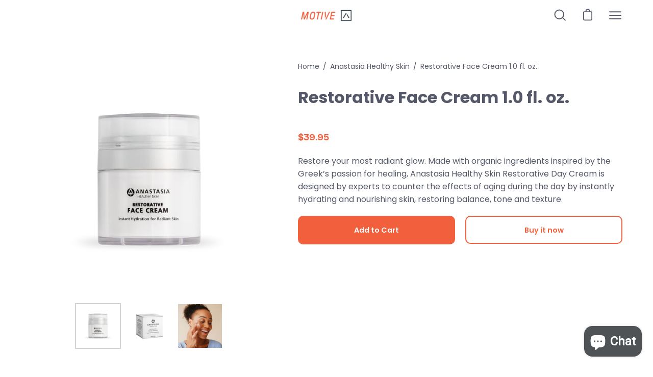

--- FILE ---
content_type: text/html; charset=utf-8
request_url: https://trymotivewellness.com/collections/anastasia-healthy-skin/products/restorative-face-cream-1-0-fl-oz
body_size: 42240
content:















<!doctype html>
<html class="no-js no-touch" lang="en">
<head>
  <meta charset="utf-8">
  <meta http-equiv='X-UA-Compatible' content='IE=edge'>
  <meta name="viewport" content="width=device-width, height=device-height, initial-scale=1.0, minimum-scale=1.0">
  <link rel="canonical" href="https://trymotivewellness.com/products/restorative-face-cream-1-0-fl-oz" />

  <link rel="preload" as="style" href="//trymotivewellness.com/cdn/shop/t/28/assets/fonts.css?v=53304981189947073541658492772">
  <link rel="preload" as="style" href="//trymotivewellness.com/cdn/shop/t/28/assets/theme.css?v=38093096010687581481656433760">
  <link rel="preload" as="script" href="//trymotivewellness.com/cdn/shop/t/28/assets/lazysizes.min.js?v=111431644619468174291652832743">
  <link rel="preload" as="script" href="//trymotivewellness.com/cdn/shop/t/28/assets/theme.js?v=72375802926234944231655216709">
  <link rel="preload" as="image" href="//trymotivewellness.com/cdn/shop/t/28/assets/loading.svg?v=91665432863842511931652832749">

  <link rel="preconnect" href="https://cdn.shopify.com" crossorigin>
  <link rel="preconnect" href="https://fonts.shopify.com" crossorigin>
  <link rel="preconnect" href="https://monorail-edge.shopifysvc.com" crossorigin><link href="//trymotivewellness.com/cdn/shop/t/28/assets/fonts.css?v=53304981189947073541658492772" rel="stylesheet" type="text/css" media="all" /><link rel="shortcut icon" href="//trymotivewellness.com/cdn/shop/files/motivecbd_32x32.png?v=1613688130" type="image/png" />
  <title>Restorative Face Cream 1.0 fl. oz. &ndash; Motive CBD</title><meta name="description" content="Restore your most radiant glow. Made with organic ingredients inspired by the Greek’s passion for healing, Anastasia Healthy Skin Restorative Day Cream is designed by experts to counter the effects of aging during the day by instantly hydrating and nourishing skin, restoring balance, tone and texture."><link rel="preload" as="font" href="//trymotivewellness.com/cdn/fonts/poppins/poppins_n4.0ba78fa5af9b0e1a374041b3ceaadf0a43b41362.woff2" type="font/woff2" crossorigin><link rel="preload" as="font" href="//trymotivewellness.com/cdn/fonts/poppins/poppins_n4.0ba78fa5af9b0e1a374041b3ceaadf0a43b41362.woff2" type="font/woff2" crossorigin>

<meta property="og:site_name" content="Motive CBD">
<meta property="og:url" content="https://trymotivewellness.com/products/restorative-face-cream-1-0-fl-oz">
<meta property="og:title" content="Restorative Face Cream 1.0 fl. oz.">
<meta property="og:type" content="product">
<meta property="og:description" content="Restore your most radiant glow. Made with organic ingredients inspired by the Greek’s passion for healing, Anastasia Healthy Skin Restorative Day Cream is designed by experts to counter the effects of aging during the day by instantly hydrating and nourishing skin, restoring balance, tone and texture."><meta property="og:image" content="http://trymotivewellness.com/cdn/shop/products/Face-Day-Cream.png?v=1764298550">
  <meta property="og:image:secure_url" content="https://trymotivewellness.com/cdn/shop/products/Face-Day-Cream.png?v=1764298550">
  <meta property="og:image:width" content="2048">
  <meta property="og:image:height" content="2048"><meta property="og:price:amount" content="39.95">
  <meta property="og:price:currency" content="USD"><meta name="twitter:card" content="summary_large_image">
<meta name="twitter:title" content="Restorative Face Cream 1.0 fl. oz.">
<meta name="twitter:description" content="Restore your most radiant glow. Made with organic ingredients inspired by the Greek’s passion for healing, Anastasia Healthy Skin Restorative Day Cream is designed by experts to counter the effects of aging during the day by instantly hydrating and nourishing skin, restoring balance, tone and texture."><style data-shopify>@font-face {
  font-family: Poppins;
  font-weight: 400;
  font-style: normal;
  font-display: swap;
  src: url("//trymotivewellness.com/cdn/fonts/poppins/poppins_n4.0ba78fa5af9b0e1a374041b3ceaadf0a43b41362.woff2") format("woff2"),
       url("//trymotivewellness.com/cdn/fonts/poppins/poppins_n4.214741a72ff2596839fc9760ee7a770386cf16ca.woff") format("woff");
}

@font-face {
  font-family: Poppins;
  font-weight: 400;
  font-style: normal;
  font-display: swap;
  src: url("//trymotivewellness.com/cdn/fonts/poppins/poppins_n4.0ba78fa5af9b0e1a374041b3ceaadf0a43b41362.woff2") format("woff2"),
       url("//trymotivewellness.com/cdn/fonts/poppins/poppins_n4.214741a72ff2596839fc9760ee7a770386cf16ca.woff") format("woff");
}



  @font-face {
  font-family: Poppins;
  font-weight: 500;
  font-style: normal;
  font-display: swap;
  src: url("//trymotivewellness.com/cdn/fonts/poppins/poppins_n5.ad5b4b72b59a00358afc706450c864c3c8323842.woff2") format("woff2"),
       url("//trymotivewellness.com/cdn/fonts/poppins/poppins_n5.33757fdf985af2d24b32fcd84c9a09224d4b2c39.woff") format("woff");
}




  @font-face {
  font-family: Poppins;
  font-weight: 100;
  font-style: normal;
  font-display: swap;
  src: url("//trymotivewellness.com/cdn/fonts/poppins/poppins_n1.91f1f2f2f3840810961af59e3a012dcc97d8ef59.woff2") format("woff2"),
       url("//trymotivewellness.com/cdn/fonts/poppins/poppins_n1.58d050ae3fe39914ce84b159a8c37ae874d01bfc.woff") format("woff");
}




  @font-face {
  font-family: Poppins;
  font-weight: 700;
  font-style: normal;
  font-display: swap;
  src: url("//trymotivewellness.com/cdn/fonts/poppins/poppins_n7.56758dcf284489feb014a026f3727f2f20a54626.woff2") format("woff2"),
       url("//trymotivewellness.com/cdn/fonts/poppins/poppins_n7.f34f55d9b3d3205d2cd6f64955ff4b36f0cfd8da.woff") format("woff");
}




  @font-face {
  font-family: Poppins;
  font-weight: 100;
  font-style: normal;
  font-display: swap;
  src: url("//trymotivewellness.com/cdn/fonts/poppins/poppins_n1.91f1f2f2f3840810961af59e3a012dcc97d8ef59.woff2") format("woff2"),
       url("//trymotivewellness.com/cdn/fonts/poppins/poppins_n1.58d050ae3fe39914ce84b159a8c37ae874d01bfc.woff") format("woff");
}




  @font-face {
  font-family: Poppins;
  font-weight: 500;
  font-style: normal;
  font-display: swap;
  src: url("//trymotivewellness.com/cdn/fonts/poppins/poppins_n5.ad5b4b72b59a00358afc706450c864c3c8323842.woff2") format("woff2"),
       url("//trymotivewellness.com/cdn/fonts/poppins/poppins_n5.33757fdf985af2d24b32fcd84c9a09224d4b2c39.woff") format("woff");
}




  @font-face {
  font-family: Poppins;
  font-weight: 400;
  font-style: italic;
  font-display: swap;
  src: url("//trymotivewellness.com/cdn/fonts/poppins/poppins_i4.846ad1e22474f856bd6b81ba4585a60799a9f5d2.woff2") format("woff2"),
       url("//trymotivewellness.com/cdn/fonts/poppins/poppins_i4.56b43284e8b52fc64c1fd271f289a39e8477e9ec.woff") format("woff");
}




  @font-face {
  font-family: Poppins;
  font-weight: 700;
  font-style: italic;
  font-display: swap;
  src: url("//trymotivewellness.com/cdn/fonts/poppins/poppins_i7.42fd71da11e9d101e1e6c7932199f925f9eea42d.woff2") format("woff2"),
       url("//trymotivewellness.com/cdn/fonts/poppins/poppins_i7.ec8499dbd7616004e21155106d13837fff4cf556.woff") format("woff");
}


:root {--COLOR-BUTTON-PRIMARY-BG: #f15f3c;
  --COLOR-BUTTON-PRIMARY-BG-ALPHA-50: rgba(241, 95, 60, 0.5);
  --COLOR-BUTTON-PRIMARY-FADE: rgba(241, 95, 60, 0.05);
  --COLOR-BUTTON-PRIMARY-TEXT: #fff;
  --COLOR-BUTTON-PRIMARY-TEXT-ALPHA-50: rgba(255, 255, 255, 0.5);
  --COLOR-BUTTON-SECONDARY-BG: #ffffff;
  --COLOR-BUTTON-SECONDARY-TEXT: #000;
  --COLOR-BUTTON-SECONDARY-TEXT-ALPHA-50: rgba(255, 255, 255, 0.5);

  --COLOR-HEADING: #555868;
  --COLOR-TEXT: #555868;
  --COLOR-TEXT-DARKEN: #272930;
  --COLOR-TEXT-LIGHTEN: #868a9d;
  --COLOR-TEXT-ALPHA-5: rgba(85, 88, 104, 0.05);
  --COLOR-TEXT-ALPHA-8: rgba(85, 88, 104, 0.08);
  --COLOR-TEXT-ALPHA-10: rgba(85, 88, 104, 0.1);
  --COLOR-TEXT-ALPHA-15: rgba(85, 88, 104, 0.15);
  --COLOR-TEXT-ALPHA-25: rgba(85, 88, 104, 0.25);
  --COLOR-TEXT-ALPHA-50: rgba(85, 88, 104, 0.5);
  --COLOR-TEXT-ALPHA-60: rgba(85, 88, 104, 0.6);
  --COLOR-TEXT-ALPHA-85: rgba(85, 88, 104, 0.85);

  --COLOR-BG: #ffffff;
  --COLOR-BG-ALPHA-25: rgba(255, 255, 255, 0.25);
  --COLOR-BG-ALPHA-35: rgba(255, 255, 255, 0.35);
  --COLOR-BG-ALPHA-60: rgba(255, 255, 255, 0.6);
  --COLOR-BG-ALPHA-65: rgba(255, 255, 255, 0.65);
  --COLOR-BG-ALPHA-85: rgba(255, 255, 255, 0.85);
  --COLOR-BG-OVERLAY: rgba(255, 255, 255, 0.75);
  --COLOR-BG-DARKEN: #e6e6e6;
  --COLOR-BG-LIGHTEN-DARKEN: #e6e6e6;
  --COLOR-BG-LIGHTEN-DARKEN-2: #cdcdcd;
  --COLOR-BG-LIGHTEN-DARKEN-3: #b3b3b3;
  --COLOR-BG-LIGHTEN-DARKEN-4: #9a9a9a;
  --COLOR-BG-LIGHTEN-DARKEN-CONTRAST: #b3b3b3;
  --COLOR-BG-LIGHTEN-DARKEN-CONTRAST-2: #999999;
  --COLOR-BG-LIGHTEN-DARKEN-CONTRAST-3: #808080;
  --COLOR-BG-LIGHTEN-DARKEN-CONTRAST-4: #666666;

  --COLOR-INPUT-BG: #ffffff;

  --COLOR-ACCENT: #f15f3c;
  --COLOR-ACCENT-TEXT: #fff;
  --COLOR-ACCENT-ALPHA-50: rgba(241, 95, 60, 0.5);
  --COLOR-ACCENT-ALPHA-30: rgba(241, 95, 60, 0.3);

  --COLOR-TAG-CUSTOM: #ffd67b;
  --COLOR-TAG-SAVING: #ffd67b;

  --COLOR-BORDER: #d3d3d3;
  --COLOR-BORDER-ALPHA-15: rgba(211, 211, 211, 0.15);
  --COLOR-BORDER-ALPHA-30: rgba(211, 211, 211, 0.3);
  --COLOR-BORDER-ALPHA-50: rgba(211, 211, 211, 0.5);
  --COLOR-BORDER-ALPHA-65: rgba(211, 211, 211, 0.65);
  --COLOR-BORDER-LIGHTEN-DARKEN: #868686;
  --COLOR-BORDER-HAIRLINE: #f7f7f7;

  --COLOR-WHITE-BLACK: fff;
  --COLOR-BLACK-WHITE: #000;--COLOR-DISABLED-GREY: rgba(85, 88, 104, 0.05);
  --COLOR-DISABLED-GREY-DARKEN: rgba(85, 88, 104, 0.45);
  --COLOR-ERROR: #D02E2E;
  --COLOR-ERROR-BG: #f3cbcb;
  --COLOR-SUCCESS: #56AD6A;
  --COLOR-SUCCESS-BG: #ECFEF0;
  --COLOR-WARN: #ECBD5E;
  --COLOR-TRANSPARENT: rgba(255, 255, 255, 0);
  --COLOR-WHITE: #fff;
  --COLOR-WHITE-ALPHA-50: rgba(255, 255, 255, 0.5);
  --COLOR-WHITE-ALPHA-60: rgba(255, 255, 255, 0.6);
  --COLOR-BLACK: #000;
  --COLOR-BLACK-ALPHA-50: rgba(0, 0, 0, 0.5);
  --COLOR-BLACK-ALPHA-60: rgba(0, 0, 0, 0.6);--FONT-STACK-BODY: Poppins, sans-serif;
  --FONT-STYLE-BODY: normal;
  --FONT-STYLE-BODY-ITALIC: italic;
  --FONT-ADJUST-BODY: 1.0;

  --FONT-WEIGHT-BODY: 400;
  --FONT-WEIGHT-BODY-LIGHT: 100;
  --FONT-WEIGHT-BODY-MEDIUM: 700;
  --FONT-WEIGHT-BODY-BOLD: 500;

  --FONT-STACK-HEADING: Poppins, sans-serif;
  --FONT-STYLE-HEADING: normal;
  --FONT-STYLE-HEADING-ITALIC: italic;
  --FONT-ADJUST-HEADING: 1.0;

  --FONT-WEIGHT-HEADING: 400;
  --FONT-WEIGHT-HEADING-LIGHT: 100;
  --FONT-WEIGHT-HEADING-MEDIUM: 700;
  --FONT-WEIGHT-HEADING-BOLD: 500;

  --FONT-STACK-NAV: Poppins, sans-serif;
  --FONT-STYLE-NAV: normal;
  --FONT-STYLE-NAV-ITALIC: italic;
  --FONT-ADJUST-NAV: 1.0;

  --FONT-WEIGHT-NAV: 400;
  --FONT-WEIGHT-NAV-LIGHT: 100;
  --FONT-WEIGHT-NAV-MEDIUM: 700;
  --FONT-WEIGHT-NAV-BOLD: 500;

  --FONT-STACK-BUTTON: Poppins, sans-serif;
  --FONT-STYLE-BUTTON: normal;
  --FONT-STYLE-BUTTON-ITALIC: italic;
  --FONT-ADJUST-BUTTON: 0.9;

  --FONT-WEIGHT-BUTTON: 400;
  --FONT-WEIGHT-BUTTON-MEDIUM: 700;
  --FONT-WEIGHT-BUTTON-BOLD: 500;

  --FONT-STACK-SUBHEADING: Poppins, sans-serif;
  --FONT-STYLE-SUBHEADING: normal;
  --FONT-STYLE-SUBHEADING-ITALIC: italic;
  --FONT-ADJUST-SUBHEADING: 1.0;

  --FONT-WEIGHT-SUBHEADING: 400;
  --FONT-WEIGHT-SUBHEADING-LIGHT: 100;
  --FONT-WEIGHT-SUBHEADING-MEDIUM: 700;
  --FONT-WEIGHT-SUBHEADING-BOLD: 500;

  --LETTER-SPACING-SUBHEADING: 0.0em;
  --LETTER-SPACING-BUTTON: 0.0em;

  --BUTTON-TEXT-CAPS: none;
  --SUBHEADING-TEXT-CAPS: none;--FONT-SIZE-INPUT: 1.0rem;--RADIUS: 0px;
  --RADIUS-SMALL: 0px;
  --RADIUS-TINY: 0px;
  --RADIUS-BADGE: 0px;
  --RADIUS-CHECKBOX: 0px;
  --RADIUS-TEXTAREA: 0px;--PRODUCT-MEDIA-PADDING-TOP: 130.0%;--SITE-WIDTH: 1440px;
  --SITE-WIDTH-NARROW: 840px;--loading-svg: url( "//trymotivewellness.com/cdn/shop/t/28/assets/loading.svg?v=91665432863842511931652832749" );
  --icon-check: url( "//trymotivewellness.com/cdn/shop/t/28/assets/icon-check.svg?v=175316081881880408121652832751" );
  --icon-close: url( "//trymotivewellness.com/cdn/shop/t/28/assets/icon-close.svg?v=152460236205633315831652832745" );
  --icon-zoom-in: url( "//trymotivewellness.com/cdn/shop/t/28/assets/icon-zoom-in.svg?v=157433013461716915331652832753" );
  --icon-zoom-out: url( "//trymotivewellness.com/cdn/shop/t/28/assets/icon-zoom-out.svg?v=164909107869959372931652832744" );--collection-sticky-bar-height: 0;
  --collection-image-padding-top: 60%;

  --drawer-width: 400px;
  --drawer-transition: transform 0.4s cubic-bezier(0.46, 0.01, 0.32, 1);--full-height: 100vh;
  --header-height: 60px;
  --content-full: calc(100vh - var(--header-height));
  --announcement-height: 0px;--gutter: 60px;
  --gutter-mobile: 20px;
  --grid-gutter: 20px;--inner: 20px;
  --inner-tablet: 18px;
  --inner-mobile: 16px;--grid: repeat(3, minmax(0, 1fr));
  --grid-tablet: repeat(2, minmax(0, 1fr));
  --grid-mobile: repeat(2, minmax(0, 1fr));
  --megamenu-grid: repeat(4, minmax(0, 1fr));
  --grid-row: 1 / span 3;--scrollbar-width: 0px;--overlay: #000;
  --overlay-opacity: 1;--swatch-size: 40px;

  
  --move-offset: 20px;

  
  --autoplay-speed: 2200ms;

  

    --filter-bg: 1.0;
    --product-filter-bg: 1.0;}</style><link href="//trymotivewellness.com/cdn/shop/t/28/assets/theme.css?v=38093096010687581481656433760" rel="stylesheet" type="text/css" media="all" /><link href="//trymotivewellness.com/cdn/shop/t/28/assets/basis.css?v=181050870292780719121726158822" rel="stylesheet" type="text/css" media="all" /><link rel="preload" as="script" href="//trymotivewellness.com/cdn/shop/t/28/assets/basis.js?v=110620535717722259711659109977">
  
  <script type="text/javascript">
    if (window.MSInputMethodContext && document.documentMode) {
      var scripts = document.getElementsByTagName('script')[0];
      var polyfill = document.createElement("script");
      polyfill.defer = true;
      polyfill.src = "//trymotivewellness.com/cdn/shop/t/28/assets/ie11.js?v=164037955086922138091652832746";

      scripts.parentNode.insertBefore(polyfill, scripts);

      document.documentElement.classList.add('ie11');
    } else {
      document.documentElement.className = document.documentElement.className.replace('no-js', 'js');
    }

    let root = '/';
    if (root[root.length - 1] !== '/') {
      root = `${root}/`;
    }

    window.theme = {
      assets: {
        smoothscroll: '//trymotivewellness.com/cdn/shop/t/28/assets/smoothscroll.js?v=37906625415260927261652832741',
        no_image: "//trymotivewellness.com/cdn/shopifycloud/storefront/assets/no-image-2048-a2addb12_1024x.gif",
        swatches: '//trymotivewellness.com/cdn/shop/t/28/assets/swatches.json?v=108341084980828767351652832750',
        base: "//trymotivewellness.com/cdn/shop/t/28/assets/"
      },
      routes: {
        root: root,
        cart_url: "\/cart",
        cart_add_url: "\/cart\/add",
        cart_change_url: "\/cart\/change",
        shop_url: "https:\/\/trymotivewellness.com",
        search_url: "\/search",
        product_recommendations_url: "\/recommendations\/products"
      },
      strings: {
        add_to_cart: "Add to Cart",
        cart_acceptance_error: "You must accept our terms and conditions.",
        cart_empty: "Your cart is currently empty.",
        cart_price: "Price",
        cart_quantity: "Quantity",
        cart_items_one: "{{ count }} item",
        cart_items_many: "{{ count }} items",
        cart_title: "Cart",
        cart_total: "Total",
        continue_shopping: "Continue Shopping",
        free: "Free",
        limit_error: "Sorry, looks like we don\u0026#39;t have enough of this product.",
        no_results: "No results found",
        preorder: "Pre-Order",
        remove: "Remove",
        results_one: " result",
        results_other: " results",
        sale_badge_text: "Sale",
        saving_badge: "Save {{ discount }}",
        saving_up_to_badge: "Save up to {{ discount }}",
        sold_out: "Sold Out",
        subscription: "Subscription",
        unavailable: "Unavailable",
        unit_price_label: "Unit price",
        unit_price_separator: "per",
        view_all: "View All",
        zero_qty_error: "Quantity must be greater than 0.",
        delete_confirm: "Are you sure you wish to delete this address?"
      },
      icons: {
        plus: '<svg aria-hidden="true" focusable="false" role="presentation" class="icon icon-toggle-plus" viewBox="0 0 19 20"><path d="M10.725 11.02h6.671c.566 0 1.03-.506 1.03-1.072 0-.565-.464-1.07-1.03-1.07h-6.67V2.27c0-.565-.506-1.029-1.072-1.029-.566 0-1.071.464-1.071 1.03v6.605h-6.63c-.566 0-1.029.506-1.029 1.071 0 .566.463 1.072 1.029 1.072h6.63v6.695c0 .566.505 1.03 1.07 1.03.566 0 1.072-.464 1.072-1.03V11.02z"/></svg>',
        minus: '<svg aria-hidden="true" focusable="false" role="presentation" class="icon icon-toggle-minus" viewBox="0 0 19 20"><path d="M10.725 11.02h6.671c.566 0 1.03-.506 1.03-1.072 0-.565-.464-1.07-1.03-1.07H1.953c-.566 0-1.029.505-1.029 1.07 0 .566.463 1.072 1.029 1.072h8.772z"/></svg>',
        close: '<svg aria-hidden="true" focusable="false" role="presentation" class="icon icon-close" viewBox="0 0 25 25"><path d="M11.374 12.167L1.236 22.304a1.09 1.09 0 001.543 1.543L12.917 13.71l10.137 10.138a1.09 1.09 0 001.543-1.543L14.46 12.167 24.597 2.029A1.09 1.09 0 0023.054.486L12.917 10.624 2.779.486A1.09 1.09 0 001.236 2.03l10.138 10.138z"/></svg>',
        closeSmall: '<svg aria-hidden="true" focusable="false" role="presentation" class="icon icon-close-small" viewBox="0 0 20 20"><path d="M15.89 14.696l-4.734-4.734 4.717-4.717c.4-.4.37-1.085-.03-1.485s-1.085-.43-1.485-.03L9.641 8.447 4.97 3.776c-.4-.4-1.085-.37-1.485.03s-.43 1.085-.03 1.485l4.671 4.671-4.688 4.688c-.4.4-.37 1.085.03 1.485s1.085.43 1.485.03l4.688-4.687 4.734 4.734c.4.4 1.085.37 1.485-.03s.43-1.085.03-1.485z"/></svg>'
      },
      settings: {
        animations: true,
        cartType: "drawer",
        enableAcceptTerms: false,
        enableInfinityScroll: true,
        enablePaymentButton: true,
        gridImageSize: "cover",
        gridImageAspectRatio: 1.3,
        mobileMenuBehaviour: "trigger",
        productGridHover: "slideshow",
        savingBadgeType: "percentage",
        showBadge: true,
        showSoldBadge: true,
        showSavingBadge: true,
        quickButton: "buy",
      },
      sizes: {
        mobile: 480,
        small: 768,
        large: 1024,
        widescreen: 1440
      },
      moneyFormat: "${{amount}}",
      info: {
        name: 'Palo Alto'
      },
      version: '4.1.1'
    };
    window.lazySizesConfig = window.lazySizesConfig || {};
    window.lazySizesConfig.preloadAfterLoad = true;
    window.PaloAlto = window.PaloAlto || {};
    window.slate = window.slate || {};
    window.isHeaderTransparent = false;
    window.initialHeaderHeight = 60;
    window.lastWindowWidth = window.innerWidth || document.documentElement.clientWidth;
  </script>
  <script src="//trymotivewellness.com/cdn/shop/t/28/assets/lazysizes.min.js?v=111431644619468174291652832743" async="async"></script><script src="//trymotivewellness.com/cdn/shop/t/28/assets/theme.js?v=72375802926234944231655216709" defer="defer"></script>
  <script src="//trymotivewellness.com/cdn/shop/t/28/assets/basis.js?v=110620535717722259711659109977" defer="defer"></script>

  
  <script src="https://cdnjs.cloudflare.com/ajax/libs/jquery.cycle2/2.1.6/jquery.cycle2.min.js" defer="defer"></script>
  
 
  <script src="http://malsup.github.io/min/jquery.cycle2.carousel.min.js" defer="defer"></script>
  
   
  <script type='text/javascript' src='/apps/wlm/js/wlm-1.1.js'></script>


 
 









<style type="text/css">.wlm-message-pnf{text-align:center}#wlm-pwd-form{padding:30px 0;text-align:center}#wlm-wrapper{display:inline-block}#wlm-pwd-error{display:none;color:#FB8077;text-align:left;margin-top:10px;font-size:1.3rem}#wlm-pwd-error.wlm-error{border:1px solid #FB8077}#wlm-pwd-form-button{display:inline-block !important;height:auto !important;padding:8px 15px !important;background:black;border-radius:0 !important;color:#fff !important;text-decoration:none !important;vertical-align:top}.wlm-instantclick-fix,.wlm-item-selector{position:absolute;z-index:-999;display:none;height:0;width:0;font-size:0;line-height:0}#wlm-pwd-msg{margin-bottom:20px;text-align:left}#wlm-pwd-msg>p{margin-top:0;margin-bottom:0}.wlm-form-holder{display:flex}#wlm-pwd{border-color:black;border-width:1px;border-right:0;padding:0 10px}#wlm-pwd:focus-visible{outline:0}</style>













<script type='text/javascript'>

wlm.navigateByLocation();

wlm.jq(document).ready(function(){
wlm.removeLinks();
});
</script>





  <script>window.performance && window.performance.mark && window.performance.mark('shopify.content_for_header.start');</script><meta name="google-site-verification" content="RxgnbpxTFbLmQTtaIR6VApgKPb5361rmy3Hklt1oJkY">
<meta name="google-site-verification" content="GPpvzofy31jBCBYiH_waCiVlYOLAdA-Ls52C1sm2SJY">
<meta id="shopify-digital-wallet" name="shopify-digital-wallet" content="/27283259486/digital_wallets/dialog">
<link rel="alternate" type="application/json+oembed" href="https://trymotivewellness.com/products/restorative-face-cream-1-0-fl-oz.oembed">
<script async="async" src="/checkouts/internal/preloads.js?locale=en-US"></script>
<script id="shopify-features" type="application/json">{"accessToken":"64e1fcad2e74706fa8627abc954c1219","betas":["rich-media-storefront-analytics"],"domain":"trymotivewellness.com","predictiveSearch":true,"shopId":27283259486,"locale":"en"}</script>
<script>var Shopify = Shopify || {};
Shopify.shop = "motivecbd.myshopify.com";
Shopify.locale = "en";
Shopify.currency = {"active":"USD","rate":"1.0"};
Shopify.country = "US";
Shopify.theme = {"name":"Palo Alto","id":129769406642,"schema_name":"Palo Alto","schema_version":"4.1.1","theme_store_id":777,"role":"main"};
Shopify.theme.handle = "null";
Shopify.theme.style = {"id":null,"handle":null};
Shopify.cdnHost = "trymotivewellness.com/cdn";
Shopify.routes = Shopify.routes || {};
Shopify.routes.root = "/";</script>
<script type="module">!function(o){(o.Shopify=o.Shopify||{}).modules=!0}(window);</script>
<script>!function(o){function n(){var o=[];function n(){o.push(Array.prototype.slice.apply(arguments))}return n.q=o,n}var t=o.Shopify=o.Shopify||{};t.loadFeatures=n(),t.autoloadFeatures=n()}(window);</script>
<script id="shop-js-analytics" type="application/json">{"pageType":"product"}</script>
<script defer="defer" async type="module" src="//trymotivewellness.com/cdn/shopifycloud/shop-js/modules/v2/client.init-shop-cart-sync_BN7fPSNr.en.esm.js"></script>
<script defer="defer" async type="module" src="//trymotivewellness.com/cdn/shopifycloud/shop-js/modules/v2/chunk.common_Cbph3Kss.esm.js"></script>
<script defer="defer" async type="module" src="//trymotivewellness.com/cdn/shopifycloud/shop-js/modules/v2/chunk.modal_DKumMAJ1.esm.js"></script>
<script type="module">
  await import("//trymotivewellness.com/cdn/shopifycloud/shop-js/modules/v2/client.init-shop-cart-sync_BN7fPSNr.en.esm.js");
await import("//trymotivewellness.com/cdn/shopifycloud/shop-js/modules/v2/chunk.common_Cbph3Kss.esm.js");
await import("//trymotivewellness.com/cdn/shopifycloud/shop-js/modules/v2/chunk.modal_DKumMAJ1.esm.js");

  window.Shopify.SignInWithShop?.initShopCartSync?.({"fedCMEnabled":true,"windoidEnabled":true});

</script>
<script>(function() {
  var isLoaded = false;
  function asyncLoad() {
    if (isLoaded) return;
    isLoaded = true;
    var urls = ["\/\/secure.apps.shappify.com\/apps\/bundle\/generate_bundle.php?shop=motivecbd.myshopify.com","\/\/bundles.boldapps.net\/bundles_install_check.js?shop=motivecbd.myshopify.com","\/\/staticw2.yotpo.com\/cTQ3ipKARivtr4qI751dNT2vh5KnttegJHQ1oioo\/widget.js?shop=motivecbd.myshopify.com","https:\/\/cdn.shopify.com\/s\/files\/1\/0272\/8325\/9486\/t\/7\/assets\/postscript-sdk.js?v=1591816025\u0026shopId=7651\u0026shop=motivecbd.myshopify.com","https:\/\/shopify.livechatinc.com\/api\/v2\/script\/94a129d8-a761-4144-a2a8-451dcfd533df\/widget.js?shop=motivecbd.myshopify.com","https:\/\/widget.gotolstoy.com\/widget\/widget.js?app-key=5a61a357-7f67-4625-812b-82b20cba1526\u0026shop=motivecbd.myshopify.com","https:\/\/static.rechargecdn.com\/static\/js\/recharge.js?shop=motivecbd.myshopify.com","https:\/\/cdn-loyalty.yotpo.com\/loader\/189glebi-zcUztypV93InQ.js?shop=motivecbd.myshopify.com","https:\/\/evey-files.s3.amazonaws.com\/js\/online_store.js?shop=motivecbd.myshopify.com","https:\/\/cdn.rebuyengine.com\/onsite\/js\/rebuy.js?shop=motivecbd.myshopify.com","https:\/\/na.shgcdn3.com\/pixel-collector.js?shop=motivecbd.myshopify.com","\/\/cdn.shopify.com\/proxy\/94bc242f71bca4184656b65567733c2f75a0463c277cd9451d12d9db3edd85a3\/sa-prod.saincserv.com\/i\/notification-AROAF7MQ.js?shop=motivecbd.myshopify.com\u0026sp-cache-control=cHVibGljLCBtYXgtYWdlPTkwMA"];
    for (var i = 0; i < urls.length; i++) {
      var s = document.createElement('script');
      s.type = 'text/javascript';
      s.async = true;
      s.src = urls[i];
      var x = document.getElementsByTagName('script')[0];
      x.parentNode.insertBefore(s, x);
    }
  };
  if(window.attachEvent) {
    window.attachEvent('onload', asyncLoad);
  } else {
    window.addEventListener('load', asyncLoad, false);
  }
})();</script>
<script id="__st">var __st={"a":27283259486,"offset":-18000,"reqid":"4bea7434-6bcf-4849-b8af-9a7de7d3e31e-1769908257","pageurl":"trymotivewellness.com\/collections\/anastasia-healthy-skin\/products\/restorative-face-cream-1-0-fl-oz","u":"3045788b472f","p":"product","rtyp":"product","rid":7441100243122};</script>
<script>window.ShopifyPaypalV4VisibilityTracking = true;</script>
<script id="captcha-bootstrap">!function(){'use strict';const t='contact',e='account',n='new_comment',o=[[t,t],['blogs',n],['comments',n],[t,'customer']],c=[[e,'customer_login'],[e,'guest_login'],[e,'recover_customer_password'],[e,'create_customer']],r=t=>t.map((([t,e])=>`form[action*='/${t}']:not([data-nocaptcha='true']) input[name='form_type'][value='${e}']`)).join(','),a=t=>()=>t?[...document.querySelectorAll(t)].map((t=>t.form)):[];function s(){const t=[...o],e=r(t);return a(e)}const i='password',u='form_key',d=['recaptcha-v3-token','g-recaptcha-response','h-captcha-response',i],f=()=>{try{return window.sessionStorage}catch{return}},m='__shopify_v',_=t=>t.elements[u];function p(t,e,n=!1){try{const o=window.sessionStorage,c=JSON.parse(o.getItem(e)),{data:r}=function(t){const{data:e,action:n}=t;return t[m]||n?{data:e,action:n}:{data:t,action:n}}(c);for(const[e,n]of Object.entries(r))t.elements[e]&&(t.elements[e].value=n);n&&o.removeItem(e)}catch(o){console.error('form repopulation failed',{error:o})}}const l='form_type',E='cptcha';function T(t){t.dataset[E]=!0}const w=window,h=w.document,L='Shopify',v='ce_forms',y='captcha';let A=!1;((t,e)=>{const n=(g='f06e6c50-85a8-45c8-87d0-21a2b65856fe',I='https://cdn.shopify.com/shopifycloud/storefront-forms-hcaptcha/ce_storefront_forms_captcha_hcaptcha.v1.5.2.iife.js',D={infoText:'Protected by hCaptcha',privacyText:'Privacy',termsText:'Terms'},(t,e,n)=>{const o=w[L][v],c=o.bindForm;if(c)return c(t,g,e,D).then(n);var r;o.q.push([[t,g,e,D],n]),r=I,A||(h.body.append(Object.assign(h.createElement('script'),{id:'captcha-provider',async:!0,src:r})),A=!0)});var g,I,D;w[L]=w[L]||{},w[L][v]=w[L][v]||{},w[L][v].q=[],w[L][y]=w[L][y]||{},w[L][y].protect=function(t,e){n(t,void 0,e),T(t)},Object.freeze(w[L][y]),function(t,e,n,w,h,L){const[v,y,A,g]=function(t,e,n){const i=e?o:[],u=t?c:[],d=[...i,...u],f=r(d),m=r(i),_=r(d.filter((([t,e])=>n.includes(e))));return[a(f),a(m),a(_),s()]}(w,h,L),I=t=>{const e=t.target;return e instanceof HTMLFormElement?e:e&&e.form},D=t=>v().includes(t);t.addEventListener('submit',(t=>{const e=I(t);if(!e)return;const n=D(e)&&!e.dataset.hcaptchaBound&&!e.dataset.recaptchaBound,o=_(e),c=g().includes(e)&&(!o||!o.value);(n||c)&&t.preventDefault(),c&&!n&&(function(t){try{if(!f())return;!function(t){const e=f();if(!e)return;const n=_(t);if(!n)return;const o=n.value;o&&e.removeItem(o)}(t);const e=Array.from(Array(32),(()=>Math.random().toString(36)[2])).join('');!function(t,e){_(t)||t.append(Object.assign(document.createElement('input'),{type:'hidden',name:u})),t.elements[u].value=e}(t,e),function(t,e){const n=f();if(!n)return;const o=[...t.querySelectorAll(`input[type='${i}']`)].map((({name:t})=>t)),c=[...d,...o],r={};for(const[a,s]of new FormData(t).entries())c.includes(a)||(r[a]=s);n.setItem(e,JSON.stringify({[m]:1,action:t.action,data:r}))}(t,e)}catch(e){console.error('failed to persist form',e)}}(e),e.submit())}));const S=(t,e)=>{t&&!t.dataset[E]&&(n(t,e.some((e=>e===t))),T(t))};for(const o of['focusin','change'])t.addEventListener(o,(t=>{const e=I(t);D(e)&&S(e,y())}));const B=e.get('form_key'),M=e.get(l),P=B&&M;t.addEventListener('DOMContentLoaded',(()=>{const t=y();if(P)for(const e of t)e.elements[l].value===M&&p(e,B);[...new Set([...A(),...v().filter((t=>'true'===t.dataset.shopifyCaptcha))])].forEach((e=>S(e,t)))}))}(h,new URLSearchParams(w.location.search),n,t,e,['guest_login'])})(!0,!1)}();</script>
<script integrity="sha256-4kQ18oKyAcykRKYeNunJcIwy7WH5gtpwJnB7kiuLZ1E=" data-source-attribution="shopify.loadfeatures" defer="defer" src="//trymotivewellness.com/cdn/shopifycloud/storefront/assets/storefront/load_feature-a0a9edcb.js" crossorigin="anonymous"></script>
<script data-source-attribution="shopify.dynamic_checkout.dynamic.init">var Shopify=Shopify||{};Shopify.PaymentButton=Shopify.PaymentButton||{isStorefrontPortableWallets:!0,init:function(){window.Shopify.PaymentButton.init=function(){};var t=document.createElement("script");t.src="https://trymotivewellness.com/cdn/shopifycloud/portable-wallets/latest/portable-wallets.en.js",t.type="module",document.head.appendChild(t)}};
</script>
<script data-source-attribution="shopify.dynamic_checkout.buyer_consent">
  function portableWalletsHideBuyerConsent(e){var t=document.getElementById("shopify-buyer-consent"),n=document.getElementById("shopify-subscription-policy-button");t&&n&&(t.classList.add("hidden"),t.setAttribute("aria-hidden","true"),n.removeEventListener("click",e))}function portableWalletsShowBuyerConsent(e){var t=document.getElementById("shopify-buyer-consent"),n=document.getElementById("shopify-subscription-policy-button");t&&n&&(t.classList.remove("hidden"),t.removeAttribute("aria-hidden"),n.addEventListener("click",e))}window.Shopify?.PaymentButton&&(window.Shopify.PaymentButton.hideBuyerConsent=portableWalletsHideBuyerConsent,window.Shopify.PaymentButton.showBuyerConsent=portableWalletsShowBuyerConsent);
</script>
<script>
  function portableWalletsCleanup(e){e&&e.src&&console.error("Failed to load portable wallets script "+e.src);var t=document.querySelectorAll("shopify-accelerated-checkout .shopify-payment-button__skeleton, shopify-accelerated-checkout-cart .wallet-cart-button__skeleton"),e=document.getElementById("shopify-buyer-consent");for(let e=0;e<t.length;e++)t[e].remove();e&&e.remove()}function portableWalletsNotLoadedAsModule(e){e instanceof ErrorEvent&&"string"==typeof e.message&&e.message.includes("import.meta")&&"string"==typeof e.filename&&e.filename.includes("portable-wallets")&&(window.removeEventListener("error",portableWalletsNotLoadedAsModule),window.Shopify.PaymentButton.failedToLoad=e,"loading"===document.readyState?document.addEventListener("DOMContentLoaded",window.Shopify.PaymentButton.init):window.Shopify.PaymentButton.init())}window.addEventListener("error",portableWalletsNotLoadedAsModule);
</script>

<script type="module" src="https://trymotivewellness.com/cdn/shopifycloud/portable-wallets/latest/portable-wallets.en.js" onError="portableWalletsCleanup(this)" crossorigin="anonymous"></script>
<script nomodule>
  document.addEventListener("DOMContentLoaded", portableWalletsCleanup);
</script>

<link id="shopify-accelerated-checkout-styles" rel="stylesheet" media="screen" href="https://trymotivewellness.com/cdn/shopifycloud/portable-wallets/latest/accelerated-checkout-backwards-compat.css" crossorigin="anonymous">
<style id="shopify-accelerated-checkout-cart">
        #shopify-buyer-consent {
  margin-top: 1em;
  display: inline-block;
  width: 100%;
}

#shopify-buyer-consent.hidden {
  display: none;
}

#shopify-subscription-policy-button {
  background: none;
  border: none;
  padding: 0;
  text-decoration: underline;
  font-size: inherit;
  cursor: pointer;
}

#shopify-subscription-policy-button::before {
  box-shadow: none;
}

      </style>

<script>window.performance && window.performance.mark && window.performance.mark('shopify.content_for_header.end');</script>
  





  <script type="text/javascript">
    
      window.__shgMoneyFormat = window.__shgMoneyFormat || {"USD":{"currency":"USD","currency_symbol":"$","currency_symbol_location":"left","decimal_places":2,"decimal_separator":".","thousands_separator":","}};
    
    window.__shgCurrentCurrencyCode = window.__shgCurrentCurrencyCode || {
      currency: "USD",
      currency_symbol: "$",
      decimal_separator: ".",
      thousands_separator: ",",
      decimal_places: 2,
      currency_symbol_location: "left"
    };
  </script>




  

<script type="text/javascript">
  
    window.SHG_CUSTOMER = null;
  
</script>







<!-- BEGIN app block: shopify://apps/yotpo-product-reviews/blocks/settings/eb7dfd7d-db44-4334-bc49-c893b51b36cf -->


  <script type="text/javascript" src="https://cdn-widgetsrepository.yotpo.com/v1/loader/cTQ3ipKARivtr4qI751dNT2vh5KnttegJHQ1oioo?languageCode=en" async></script>



  
<!-- END app block --><!-- BEGIN app block: shopify://apps/klaviyo-email-marketing-sms/blocks/klaviyo-onsite-embed/2632fe16-c075-4321-a88b-50b567f42507 -->












  <script async src="https://static.klaviyo.com/onsite/js/NgZgeA/klaviyo.js?company_id=NgZgeA"></script>
  <script>!function(){if(!window.klaviyo){window._klOnsite=window._klOnsite||[];try{window.klaviyo=new Proxy({},{get:function(n,i){return"push"===i?function(){var n;(n=window._klOnsite).push.apply(n,arguments)}:function(){for(var n=arguments.length,o=new Array(n),w=0;w<n;w++)o[w]=arguments[w];var t="function"==typeof o[o.length-1]?o.pop():void 0,e=new Promise((function(n){window._klOnsite.push([i].concat(o,[function(i){t&&t(i),n(i)}]))}));return e}}})}catch(n){window.klaviyo=window.klaviyo||[],window.klaviyo.push=function(){var n;(n=window._klOnsite).push.apply(n,arguments)}}}}();</script>

  
    <script id="viewed_product">
      if (item == null) {
        var _learnq = _learnq || [];

        var MetafieldReviews = null
        var MetafieldYotpoRating = null
        var MetafieldYotpoCount = null
        var MetafieldLooxRating = null
        var MetafieldLooxCount = null
        var okendoProduct = null
        var okendoProductReviewCount = null
        var okendoProductReviewAverageValue = null
        try {
          // The following fields are used for Customer Hub recently viewed in order to add reviews.
          // This information is not part of __kla_viewed. Instead, it is part of __kla_viewed_reviewed_items
          MetafieldReviews = {"rating":{"scale_min":"1.0","scale_max":"5.0","value":"5.0"},"rating_count":1};
          MetafieldYotpoRating = null
          MetafieldYotpoCount = null
          MetafieldLooxRating = null
          MetafieldLooxCount = null

          okendoProduct = null
          // If the okendo metafield is not legacy, it will error, which then requires the new json formatted data
          if (okendoProduct && 'error' in okendoProduct) {
            okendoProduct = null
          }
          okendoProductReviewCount = okendoProduct ? okendoProduct.reviewCount : null
          okendoProductReviewAverageValue = okendoProduct ? okendoProduct.reviewAverageValue : null
        } catch (error) {
          console.error('Error in Klaviyo onsite reviews tracking:', error);
        }

        var item = {
          Name: "Restorative Face Cream 1.0 fl. oz.",
          ProductID: 7441100243122,
          Categories: ["Anastasia Healthy Skin"],
          ImageURL: "https://trymotivewellness.com/cdn/shop/products/Face-Day-Cream_grande.png?v=1764298550",
          URL: "https://trymotivewellness.com/products/restorative-face-cream-1-0-fl-oz",
          Brand: "Anastasia Healthy Skin",
          Price: "$39.95",
          Value: "39.95",
          CompareAtPrice: "$0.00"
        };
        _learnq.push(['track', 'Viewed Product', item]);
        _learnq.push(['trackViewedItem', {
          Title: item.Name,
          ItemId: item.ProductID,
          Categories: item.Categories,
          ImageUrl: item.ImageURL,
          Url: item.URL,
          Metadata: {
            Brand: item.Brand,
            Price: item.Price,
            Value: item.Value,
            CompareAtPrice: item.CompareAtPrice
          },
          metafields:{
            reviews: MetafieldReviews,
            yotpo:{
              rating: MetafieldYotpoRating,
              count: MetafieldYotpoCount,
            },
            loox:{
              rating: MetafieldLooxRating,
              count: MetafieldLooxCount,
            },
            okendo: {
              rating: okendoProductReviewAverageValue,
              count: okendoProductReviewCount,
            }
          }
        }]);
      }
    </script>
  




  <script>
    window.klaviyoReviewsProductDesignMode = false
  </script>







<!-- END app block --><!-- BEGIN app block: shopify://apps/simple-affiliate/blocks/sa-tracker/da6b7ee2-2e27-43e4-9184-0df8dc5be07a -->
<script id="saets">(()=>{function r(){return new Promise((e,o)=>{window.Shopify.loadFeatures([{name:"consent-tracking-api",version:"0.1"}],async a=>{a?o(a):window.Shopify.customerPrivacy.userCanBeTracked()?e():document.addEventListener("trackingConsentAccepted",()=>e())})})}var i="Affiliate code",s="sacode",c="sa_signup";var A="saetc";var E="sa_email";var _=3600*24*7;function t(e){return new URLSearchParams(window.location?.search).get(e)}function l(e){document.readyState==="loading"?document.addEventListener("DOMContentLoaded",e):e()}var n=t(s);if(n){let e={[i]:n};fetch(window.Shopify.routes.root+"cart/update.js",{method:"POST",headers:{"Content-Type":"application/json"},body:JSON.stringify({attributes:e})}).then()}r().then(()=>{n&&(document.cookie=`${A}=${n}_${new Date().getTime()};Path=/;Max-Age=${_}`)});var p=t(E);p&&l(()=>{let e=document.querySelector('form[action="/account/login"] input[type=email]');e&&(e.value=p)});var S=t(c);S!==null&&(document.documentElement.dataset.sasignup="true");})();
</script>

<!-- END app block --><script src="https://cdn.shopify.com/extensions/e8878072-2f6b-4e89-8082-94b04320908d/inbox-1254/assets/inbox-chat-loader.js" type="text/javascript" defer="defer"></script>
<script src="https://cdn.shopify.com/extensions/019b5a12-7ff5-7e4a-bb2c-c668bf90c01c/dev-asklayer-94/assets/asklayer_loader.js" type="text/javascript" defer="defer"></script>
<link href="https://monorail-edge.shopifysvc.com" rel="dns-prefetch">
<script>(function(){if ("sendBeacon" in navigator && "performance" in window) {try {var session_token_from_headers = performance.getEntriesByType('navigation')[0].serverTiming.find(x => x.name == '_s').description;} catch {var session_token_from_headers = undefined;}var session_cookie_matches = document.cookie.match(/_shopify_s=([^;]*)/);var session_token_from_cookie = session_cookie_matches && session_cookie_matches.length === 2 ? session_cookie_matches[1] : "";var session_token = session_token_from_headers || session_token_from_cookie || "";function handle_abandonment_event(e) {var entries = performance.getEntries().filter(function(entry) {return /monorail-edge.shopifysvc.com/.test(entry.name);});if (!window.abandonment_tracked && entries.length === 0) {window.abandonment_tracked = true;var currentMs = Date.now();var navigation_start = performance.timing.navigationStart;var payload = {shop_id: 27283259486,url: window.location.href,navigation_start,duration: currentMs - navigation_start,session_token,page_type: "product"};window.navigator.sendBeacon("https://monorail-edge.shopifysvc.com/v1/produce", JSON.stringify({schema_id: "online_store_buyer_site_abandonment/1.1",payload: payload,metadata: {event_created_at_ms: currentMs,event_sent_at_ms: currentMs}}));}}window.addEventListener('pagehide', handle_abandonment_event);}}());</script>
<script id="web-pixels-manager-setup">(function e(e,d,r,n,o){if(void 0===o&&(o={}),!Boolean(null===(a=null===(i=window.Shopify)||void 0===i?void 0:i.analytics)||void 0===a?void 0:a.replayQueue)){var i,a;window.Shopify=window.Shopify||{};var t=window.Shopify;t.analytics=t.analytics||{};var s=t.analytics;s.replayQueue=[],s.publish=function(e,d,r){return s.replayQueue.push([e,d,r]),!0};try{self.performance.mark("wpm:start")}catch(e){}var l=function(){var e={modern:/Edge?\/(1{2}[4-9]|1[2-9]\d|[2-9]\d{2}|\d{4,})\.\d+(\.\d+|)|Firefox\/(1{2}[4-9]|1[2-9]\d|[2-9]\d{2}|\d{4,})\.\d+(\.\d+|)|Chrom(ium|e)\/(9{2}|\d{3,})\.\d+(\.\d+|)|(Maci|X1{2}).+ Version\/(15\.\d+|(1[6-9]|[2-9]\d|\d{3,})\.\d+)([,.]\d+|)( \(\w+\)|)( Mobile\/\w+|) Safari\/|Chrome.+OPR\/(9{2}|\d{3,})\.\d+\.\d+|(CPU[ +]OS|iPhone[ +]OS|CPU[ +]iPhone|CPU IPhone OS|CPU iPad OS)[ +]+(15[._]\d+|(1[6-9]|[2-9]\d|\d{3,})[._]\d+)([._]\d+|)|Android:?[ /-](13[3-9]|1[4-9]\d|[2-9]\d{2}|\d{4,})(\.\d+|)(\.\d+|)|Android.+Firefox\/(13[5-9]|1[4-9]\d|[2-9]\d{2}|\d{4,})\.\d+(\.\d+|)|Android.+Chrom(ium|e)\/(13[3-9]|1[4-9]\d|[2-9]\d{2}|\d{4,})\.\d+(\.\d+|)|SamsungBrowser\/([2-9]\d|\d{3,})\.\d+/,legacy:/Edge?\/(1[6-9]|[2-9]\d|\d{3,})\.\d+(\.\d+|)|Firefox\/(5[4-9]|[6-9]\d|\d{3,})\.\d+(\.\d+|)|Chrom(ium|e)\/(5[1-9]|[6-9]\d|\d{3,})\.\d+(\.\d+|)([\d.]+$|.*Safari\/(?![\d.]+ Edge\/[\d.]+$))|(Maci|X1{2}).+ Version\/(10\.\d+|(1[1-9]|[2-9]\d|\d{3,})\.\d+)([,.]\d+|)( \(\w+\)|)( Mobile\/\w+|) Safari\/|Chrome.+OPR\/(3[89]|[4-9]\d|\d{3,})\.\d+\.\d+|(CPU[ +]OS|iPhone[ +]OS|CPU[ +]iPhone|CPU IPhone OS|CPU iPad OS)[ +]+(10[._]\d+|(1[1-9]|[2-9]\d|\d{3,})[._]\d+)([._]\d+|)|Android:?[ /-](13[3-9]|1[4-9]\d|[2-9]\d{2}|\d{4,})(\.\d+|)(\.\d+|)|Mobile Safari.+OPR\/([89]\d|\d{3,})\.\d+\.\d+|Android.+Firefox\/(13[5-9]|1[4-9]\d|[2-9]\d{2}|\d{4,})\.\d+(\.\d+|)|Android.+Chrom(ium|e)\/(13[3-9]|1[4-9]\d|[2-9]\d{2}|\d{4,})\.\d+(\.\d+|)|Android.+(UC? ?Browser|UCWEB|U3)[ /]?(15\.([5-9]|\d{2,})|(1[6-9]|[2-9]\d|\d{3,})\.\d+)\.\d+|SamsungBrowser\/(5\.\d+|([6-9]|\d{2,})\.\d+)|Android.+MQ{2}Browser\/(14(\.(9|\d{2,})|)|(1[5-9]|[2-9]\d|\d{3,})(\.\d+|))(\.\d+|)|K[Aa][Ii]OS\/(3\.\d+|([4-9]|\d{2,})\.\d+)(\.\d+|)/},d=e.modern,r=e.legacy,n=navigator.userAgent;return n.match(d)?"modern":n.match(r)?"legacy":"unknown"}(),u="modern"===l?"modern":"legacy",c=(null!=n?n:{modern:"",legacy:""})[u],f=function(e){return[e.baseUrl,"/wpm","/b",e.hashVersion,"modern"===e.buildTarget?"m":"l",".js"].join("")}({baseUrl:d,hashVersion:r,buildTarget:u}),m=function(e){var d=e.version,r=e.bundleTarget,n=e.surface,o=e.pageUrl,i=e.monorailEndpoint;return{emit:function(e){var a=e.status,t=e.errorMsg,s=(new Date).getTime(),l=JSON.stringify({metadata:{event_sent_at_ms:s},events:[{schema_id:"web_pixels_manager_load/3.1",payload:{version:d,bundle_target:r,page_url:o,status:a,surface:n,error_msg:t},metadata:{event_created_at_ms:s}}]});if(!i)return console&&console.warn&&console.warn("[Web Pixels Manager] No Monorail endpoint provided, skipping logging."),!1;try{return self.navigator.sendBeacon.bind(self.navigator)(i,l)}catch(e){}var u=new XMLHttpRequest;try{return u.open("POST",i,!0),u.setRequestHeader("Content-Type","text/plain"),u.send(l),!0}catch(e){return console&&console.warn&&console.warn("[Web Pixels Manager] Got an unhandled error while logging to Monorail."),!1}}}}({version:r,bundleTarget:l,surface:e.surface,pageUrl:self.location.href,monorailEndpoint:e.monorailEndpoint});try{o.browserTarget=l,function(e){var d=e.src,r=e.async,n=void 0===r||r,o=e.onload,i=e.onerror,a=e.sri,t=e.scriptDataAttributes,s=void 0===t?{}:t,l=document.createElement("script"),u=document.querySelector("head"),c=document.querySelector("body");if(l.async=n,l.src=d,a&&(l.integrity=a,l.crossOrigin="anonymous"),s)for(var f in s)if(Object.prototype.hasOwnProperty.call(s,f))try{l.dataset[f]=s[f]}catch(e){}if(o&&l.addEventListener("load",o),i&&l.addEventListener("error",i),u)u.appendChild(l);else{if(!c)throw new Error("Did not find a head or body element to append the script");c.appendChild(l)}}({src:f,async:!0,onload:function(){if(!function(){var e,d;return Boolean(null===(d=null===(e=window.Shopify)||void 0===e?void 0:e.analytics)||void 0===d?void 0:d.initialized)}()){var d=window.webPixelsManager.init(e)||void 0;if(d){var r=window.Shopify.analytics;r.replayQueue.forEach((function(e){var r=e[0],n=e[1],o=e[2];d.publishCustomEvent(r,n,o)})),r.replayQueue=[],r.publish=d.publishCustomEvent,r.visitor=d.visitor,r.initialized=!0}}},onerror:function(){return m.emit({status:"failed",errorMsg:"".concat(f," has failed to load")})},sri:function(e){var d=/^sha384-[A-Za-z0-9+/=]+$/;return"string"==typeof e&&d.test(e)}(c)?c:"",scriptDataAttributes:o}),m.emit({status:"loading"})}catch(e){m.emit({status:"failed",errorMsg:(null==e?void 0:e.message)||"Unknown error"})}}})({shopId: 27283259486,storefrontBaseUrl: "https://trymotivewellness.com",extensionsBaseUrl: "https://extensions.shopifycdn.com/cdn/shopifycloud/web-pixels-manager",monorailEndpoint: "https://monorail-edge.shopifysvc.com/unstable/produce_batch",surface: "storefront-renderer",enabledBetaFlags: ["2dca8a86"],webPixelsConfigList: [{"id":"1938882738","configuration":"{\"config\":\"{\\\"google_tag_ids\\\":[\\\"G-R62TH768J1\\\",\\\"GT-K8GX4GR9\\\"],\\\"target_country\\\":\\\"US\\\",\\\"gtag_events\\\":[{\\\"type\\\":\\\"search\\\",\\\"action_label\\\":\\\"G-R62TH768J1\\\"},{\\\"type\\\":\\\"begin_checkout\\\",\\\"action_label\\\":\\\"G-R62TH768J1\\\"},{\\\"type\\\":\\\"view_item\\\",\\\"action_label\\\":[\\\"G-R62TH768J1\\\",\\\"MC-E55VVP8MSM\\\"]},{\\\"type\\\":\\\"purchase\\\",\\\"action_label\\\":[\\\"G-R62TH768J1\\\",\\\"MC-E55VVP8MSM\\\"]},{\\\"type\\\":\\\"page_view\\\",\\\"action_label\\\":[\\\"G-R62TH768J1\\\",\\\"MC-E55VVP8MSM\\\"]},{\\\"type\\\":\\\"add_payment_info\\\",\\\"action_label\\\":\\\"G-R62TH768J1\\\"},{\\\"type\\\":\\\"add_to_cart\\\",\\\"action_label\\\":\\\"G-R62TH768J1\\\"}],\\\"enable_monitoring_mode\\\":false}\"}","eventPayloadVersion":"v1","runtimeContext":"OPEN","scriptVersion":"b2a88bafab3e21179ed38636efcd8a93","type":"APP","apiClientId":1780363,"privacyPurposes":[],"dataSharingAdjustments":{"protectedCustomerApprovalScopes":["read_customer_address","read_customer_email","read_customer_name","read_customer_personal_data","read_customer_phone"]}},{"id":"1842643122","configuration":"{\"accountID\":\"NgZgeA\",\"webPixelConfig\":\"eyJlbmFibGVBZGRlZFRvQ2FydEV2ZW50cyI6IHRydWV9\"}","eventPayloadVersion":"v1","runtimeContext":"STRICT","scriptVersion":"524f6c1ee37bacdca7657a665bdca589","type":"APP","apiClientId":123074,"privacyPurposes":["ANALYTICS","MARKETING"],"dataSharingAdjustments":{"protectedCustomerApprovalScopes":["read_customer_address","read_customer_email","read_customer_name","read_customer_personal_data","read_customer_phone"]}},{"id":"1314390194","configuration":"{\"shopId\":\"7651\"}","eventPayloadVersion":"v1","runtimeContext":"STRICT","scriptVersion":"e57a43765e0d230c1bcb12178c1ff13f","type":"APP","apiClientId":2328352,"privacyPurposes":[],"dataSharingAdjustments":{"protectedCustomerApprovalScopes":["read_customer_address","read_customer_email","read_customer_name","read_customer_personal_data","read_customer_phone"]}},{"id":"1260650674","configuration":"{\"storeUuid\":\"94a129d8-a761-4144-a2a8-451dcfd533df\"}","eventPayloadVersion":"v1","runtimeContext":"STRICT","scriptVersion":"035ee28a6488b3027bb897f191857f56","type":"APP","apiClientId":1806141,"privacyPurposes":["ANALYTICS","MARKETING","SALE_OF_DATA"],"dataSharingAdjustments":{"protectedCustomerApprovalScopes":["read_customer_address","read_customer_email","read_customer_name","read_customer_personal_data","read_customer_phone"]}},{"id":"1027768498","configuration":"{\"site_id\":\"ff4a2472-b2eb-4abf-8367-ef7bd62484e3\",\"analytics_endpoint\":\"https:\\\/\\\/na.shgcdn3.com\"}","eventPayloadVersion":"v1","runtimeContext":"STRICT","scriptVersion":"695709fc3f146fa50a25299517a954f2","type":"APP","apiClientId":1158168,"privacyPurposes":["ANALYTICS","MARKETING","SALE_OF_DATA"],"dataSharingAdjustments":{"protectedCustomerApprovalScopes":["read_customer_personal_data"]}},{"id":"115409074","configuration":"{\"tagID\":\"2614307790204\"}","eventPayloadVersion":"v1","runtimeContext":"STRICT","scriptVersion":"18031546ee651571ed29edbe71a3550b","type":"APP","apiClientId":3009811,"privacyPurposes":["ANALYTICS","MARKETING","SALE_OF_DATA"],"dataSharingAdjustments":{"protectedCustomerApprovalScopes":["read_customer_address","read_customer_email","read_customer_name","read_customer_personal_data","read_customer_phone"]}},{"id":"35717298","configuration":"{\"sh_shop\":\"motivecbd.myshopify.com\",\"sh_shop_id\":\"27283259486\"}","eventPayloadVersion":"v1","runtimeContext":"STRICT","scriptVersion":"fad4d229668b78bd77ec3a11b3ac3d40","type":"APP","apiClientId":2395080,"privacyPurposes":["ANALYTICS"],"dataSharingAdjustments":{"protectedCustomerApprovalScopes":["read_customer_address","read_customer_email","read_customer_name","read_customer_personal_data","read_customer_phone"]}},{"id":"66683058","eventPayloadVersion":"v1","runtimeContext":"LAX","scriptVersion":"1","type":"CUSTOM","privacyPurposes":["MARKETING"],"name":"Meta pixel (migrated)"},{"id":"shopify-app-pixel","configuration":"{}","eventPayloadVersion":"v1","runtimeContext":"STRICT","scriptVersion":"0450","apiClientId":"shopify-pixel","type":"APP","privacyPurposes":["ANALYTICS","MARKETING"]},{"id":"shopify-custom-pixel","eventPayloadVersion":"v1","runtimeContext":"LAX","scriptVersion":"0450","apiClientId":"shopify-pixel","type":"CUSTOM","privacyPurposes":["ANALYTICS","MARKETING"]}],isMerchantRequest: false,initData: {"shop":{"name":"Motive CBD","paymentSettings":{"currencyCode":"USD"},"myshopifyDomain":"motivecbd.myshopify.com","countryCode":"US","storefrontUrl":"https:\/\/trymotivewellness.com"},"customer":null,"cart":null,"checkout":null,"productVariants":[{"price":{"amount":39.95,"currencyCode":"USD"},"product":{"title":"Restorative Face Cream 1.0 fl. oz.","vendor":"Anastasia Healthy Skin","id":"7441100243122","untranslatedTitle":"Restorative Face Cream 1.0 fl. oz.","url":"\/products\/restorative-face-cream-1-0-fl-oz","type":"Lotion \u0026 Moisturizer"},"id":"42356830863538","image":{"src":"\/\/trymotivewellness.com\/cdn\/shop\/products\/Face-Day-Cream.png?v=1764298550"},"sku":"850025979030","title":"Default Title","untranslatedTitle":"Default Title"}],"purchasingCompany":null},},"https://trymotivewellness.com/cdn","1d2a099fw23dfb22ep557258f5m7a2edbae",{"modern":"","legacy":""},{"shopId":"27283259486","storefrontBaseUrl":"https:\/\/trymotivewellness.com","extensionBaseUrl":"https:\/\/extensions.shopifycdn.com\/cdn\/shopifycloud\/web-pixels-manager","surface":"storefront-renderer","enabledBetaFlags":"[\"2dca8a86\"]","isMerchantRequest":"false","hashVersion":"1d2a099fw23dfb22ep557258f5m7a2edbae","publish":"custom","events":"[[\"page_viewed\",{}],[\"product_viewed\",{\"productVariant\":{\"price\":{\"amount\":39.95,\"currencyCode\":\"USD\"},\"product\":{\"title\":\"Restorative Face Cream 1.0 fl. oz.\",\"vendor\":\"Anastasia Healthy Skin\",\"id\":\"7441100243122\",\"untranslatedTitle\":\"Restorative Face Cream 1.0 fl. oz.\",\"url\":\"\/products\/restorative-face-cream-1-0-fl-oz\",\"type\":\"Lotion \u0026 Moisturizer\"},\"id\":\"42356830863538\",\"image\":{\"src\":\"\/\/trymotivewellness.com\/cdn\/shop\/products\/Face-Day-Cream.png?v=1764298550\"},\"sku\":\"850025979030\",\"title\":\"Default Title\",\"untranslatedTitle\":\"Default Title\"}}]]"});</script><script>
  window.ShopifyAnalytics = window.ShopifyAnalytics || {};
  window.ShopifyAnalytics.meta = window.ShopifyAnalytics.meta || {};
  window.ShopifyAnalytics.meta.currency = 'USD';
  var meta = {"product":{"id":7441100243122,"gid":"gid:\/\/shopify\/Product\/7441100243122","vendor":"Anastasia Healthy Skin","type":"Lotion \u0026 Moisturizer","handle":"restorative-face-cream-1-0-fl-oz","variants":[{"id":42356830863538,"price":3995,"name":"Restorative Face Cream 1.0 fl. oz.","public_title":null,"sku":"850025979030"}],"remote":false},"page":{"pageType":"product","resourceType":"product","resourceId":7441100243122,"requestId":"4bea7434-6bcf-4849-b8af-9a7de7d3e31e-1769908257"}};
  for (var attr in meta) {
    window.ShopifyAnalytics.meta[attr] = meta[attr];
  }
</script>
<script class="analytics">
  (function () {
    var customDocumentWrite = function(content) {
      var jquery = null;

      if (window.jQuery) {
        jquery = window.jQuery;
      } else if (window.Checkout && window.Checkout.$) {
        jquery = window.Checkout.$;
      }

      if (jquery) {
        jquery('body').append(content);
      }
    };

    var hasLoggedConversion = function(token) {
      if (token) {
        return document.cookie.indexOf('loggedConversion=' + token) !== -1;
      }
      return false;
    }

    var setCookieIfConversion = function(token) {
      if (token) {
        var twoMonthsFromNow = new Date(Date.now());
        twoMonthsFromNow.setMonth(twoMonthsFromNow.getMonth() + 2);

        document.cookie = 'loggedConversion=' + token + '; expires=' + twoMonthsFromNow;
      }
    }

    var trekkie = window.ShopifyAnalytics.lib = window.trekkie = window.trekkie || [];
    if (trekkie.integrations) {
      return;
    }
    trekkie.methods = [
      'identify',
      'page',
      'ready',
      'track',
      'trackForm',
      'trackLink'
    ];
    trekkie.factory = function(method) {
      return function() {
        var args = Array.prototype.slice.call(arguments);
        args.unshift(method);
        trekkie.push(args);
        return trekkie;
      };
    };
    for (var i = 0; i < trekkie.methods.length; i++) {
      var key = trekkie.methods[i];
      trekkie[key] = trekkie.factory(key);
    }
    trekkie.load = function(config) {
      trekkie.config = config || {};
      trekkie.config.initialDocumentCookie = document.cookie;
      var first = document.getElementsByTagName('script')[0];
      var script = document.createElement('script');
      script.type = 'text/javascript';
      script.onerror = function(e) {
        var scriptFallback = document.createElement('script');
        scriptFallback.type = 'text/javascript';
        scriptFallback.onerror = function(error) {
                var Monorail = {
      produce: function produce(monorailDomain, schemaId, payload) {
        var currentMs = new Date().getTime();
        var event = {
          schema_id: schemaId,
          payload: payload,
          metadata: {
            event_created_at_ms: currentMs,
            event_sent_at_ms: currentMs
          }
        };
        return Monorail.sendRequest("https://" + monorailDomain + "/v1/produce", JSON.stringify(event));
      },
      sendRequest: function sendRequest(endpointUrl, payload) {
        // Try the sendBeacon API
        if (window && window.navigator && typeof window.navigator.sendBeacon === 'function' && typeof window.Blob === 'function' && !Monorail.isIos12()) {
          var blobData = new window.Blob([payload], {
            type: 'text/plain'
          });

          if (window.navigator.sendBeacon(endpointUrl, blobData)) {
            return true;
          } // sendBeacon was not successful

        } // XHR beacon

        var xhr = new XMLHttpRequest();

        try {
          xhr.open('POST', endpointUrl);
          xhr.setRequestHeader('Content-Type', 'text/plain');
          xhr.send(payload);
        } catch (e) {
          console.log(e);
        }

        return false;
      },
      isIos12: function isIos12() {
        return window.navigator.userAgent.lastIndexOf('iPhone; CPU iPhone OS 12_') !== -1 || window.navigator.userAgent.lastIndexOf('iPad; CPU OS 12_') !== -1;
      }
    };
    Monorail.produce('monorail-edge.shopifysvc.com',
      'trekkie_storefront_load_errors/1.1',
      {shop_id: 27283259486,
      theme_id: 129769406642,
      app_name: "storefront",
      context_url: window.location.href,
      source_url: "//trymotivewellness.com/cdn/s/trekkie.storefront.c59ea00e0474b293ae6629561379568a2d7c4bba.min.js"});

        };
        scriptFallback.async = true;
        scriptFallback.src = '//trymotivewellness.com/cdn/s/trekkie.storefront.c59ea00e0474b293ae6629561379568a2d7c4bba.min.js';
        first.parentNode.insertBefore(scriptFallback, first);
      };
      script.async = true;
      script.src = '//trymotivewellness.com/cdn/s/trekkie.storefront.c59ea00e0474b293ae6629561379568a2d7c4bba.min.js';
      first.parentNode.insertBefore(script, first);
    };
    trekkie.load(
      {"Trekkie":{"appName":"storefront","development":false,"defaultAttributes":{"shopId":27283259486,"isMerchantRequest":null,"themeId":129769406642,"themeCityHash":"6264148935873738911","contentLanguage":"en","currency":"USD","eventMetadataId":"9360fc34-678a-47b9-90a1-6d8c8114d5bc"},"isServerSideCookieWritingEnabled":true,"monorailRegion":"shop_domain","enabledBetaFlags":["65f19447","b5387b81"]},"Session Attribution":{},"S2S":{"facebookCapiEnabled":true,"source":"trekkie-storefront-renderer","apiClientId":580111}}
    );

    var loaded = false;
    trekkie.ready(function() {
      if (loaded) return;
      loaded = true;

      window.ShopifyAnalytics.lib = window.trekkie;

      var originalDocumentWrite = document.write;
      document.write = customDocumentWrite;
      try { window.ShopifyAnalytics.merchantGoogleAnalytics.call(this); } catch(error) {};
      document.write = originalDocumentWrite;

      window.ShopifyAnalytics.lib.page(null,{"pageType":"product","resourceType":"product","resourceId":7441100243122,"requestId":"4bea7434-6bcf-4849-b8af-9a7de7d3e31e-1769908257","shopifyEmitted":true});

      var match = window.location.pathname.match(/checkouts\/(.+)\/(thank_you|post_purchase)/)
      var token = match? match[1]: undefined;
      if (!hasLoggedConversion(token)) {
        setCookieIfConversion(token);
        window.ShopifyAnalytics.lib.track("Viewed Product",{"currency":"USD","variantId":42356830863538,"productId":7441100243122,"productGid":"gid:\/\/shopify\/Product\/7441100243122","name":"Restorative Face Cream 1.0 fl. oz.","price":"39.95","sku":"850025979030","brand":"Anastasia Healthy Skin","variant":null,"category":"Lotion \u0026 Moisturizer","nonInteraction":true,"remote":false},undefined,undefined,{"shopifyEmitted":true});
      window.ShopifyAnalytics.lib.track("monorail:\/\/trekkie_storefront_viewed_product\/1.1",{"currency":"USD","variantId":42356830863538,"productId":7441100243122,"productGid":"gid:\/\/shopify\/Product\/7441100243122","name":"Restorative Face Cream 1.0 fl. oz.","price":"39.95","sku":"850025979030","brand":"Anastasia Healthy Skin","variant":null,"category":"Lotion \u0026 Moisturizer","nonInteraction":true,"remote":false,"referer":"https:\/\/trymotivewellness.com\/collections\/anastasia-healthy-skin\/products\/restorative-face-cream-1-0-fl-oz"});
      }
    });


        var eventsListenerScript = document.createElement('script');
        eventsListenerScript.async = true;
        eventsListenerScript.src = "//trymotivewellness.com/cdn/shopifycloud/storefront/assets/shop_events_listener-3da45d37.js";
        document.getElementsByTagName('head')[0].appendChild(eventsListenerScript);

})();</script>
  <script>
  if (!window.ga || (window.ga && typeof window.ga !== 'function')) {
    window.ga = function ga() {
      (window.ga.q = window.ga.q || []).push(arguments);
      if (window.Shopify && window.Shopify.analytics && typeof window.Shopify.analytics.publish === 'function') {
        window.Shopify.analytics.publish("ga_stub_called", {}, {sendTo: "google_osp_migration"});
      }
      console.error("Shopify's Google Analytics stub called with:", Array.from(arguments), "\nSee https://help.shopify.com/manual/promoting-marketing/pixels/pixel-migration#google for more information.");
    };
    if (window.Shopify && window.Shopify.analytics && typeof window.Shopify.analytics.publish === 'function') {
      window.Shopify.analytics.publish("ga_stub_initialized", {}, {sendTo: "google_osp_migration"});
    }
  }
</script>
<script
  defer
  src="https://trymotivewellness.com/cdn/shopifycloud/perf-kit/shopify-perf-kit-3.1.0.min.js"
  data-application="storefront-renderer"
  data-shop-id="27283259486"
  data-render-region="gcp-us-central1"
  data-page-type="product"
  data-theme-instance-id="129769406642"
  data-theme-name="Palo Alto"
  data-theme-version="4.1.1"
  data-monorail-region="shop_domain"
  data-resource-timing-sampling-rate="10"
  data-shs="true"
  data-shs-beacon="true"
  data-shs-export-with-fetch="true"
  data-shs-logs-sample-rate="1"
  data-shs-beacon-endpoint="https://trymotivewellness.com/api/collect"
></script>
</head><body id="restorative-face-cream-1-0-fl-oz" class="template-product show-buttons-animation aos-initialized  no-outline product" data-animations="true"><a class="in-page-link skip-link" href="#MainContent">Skip to content</a><div id="shopify-section-announcement-bar" class="shopify-section"><div data-section-type="announcement-bar" data-section-id="announcement-bar" id="Announcement--announcement-bar" data-announcement-wrapper>
  <div class="ie11-error-message">
    <p>This site has limited support for your browser. We recommend switching to Edge, Chrome, Safari, or Firefox.</p>
  </div></div>


</div><div id="shopify-section-header" class="shopify-section header--sticky"><div id="nav-drawer" class="drawer drawer--right" role="navigation" style="--highlight: #d02e2e;" data-drawer>
  <div class="drawer__header"><div class="drawer__title"><a href="/" class="drawer__logo"><img
        class="drawer__logo-image lazyload"
        src="//trymotivewellness.com/cdn/shop/files/Mark_70d6c1d4-fed2-4804-a6e1-d68ce9b4e958_small.png?v=1614296589"
        data-src="//trymotivewellness.com/cdn/shop/files/Mark_70d6c1d4-fed2-4804-a6e1-d68ce9b4e958_{width}x.png?v=1614296589"
        data-widths= "[180, 360, 540, 720, 900, 1080, 1296, 1512, 1728, 2048, 2450, 2700, 3000, 3350, 3750, 4100]"
        data-aspectratio="4.395604395604396"
        data-sizes="auto"
        height="22.749999999999996px"
        alt="">
      <noscript>
        <img src="//trymotivewellness.com/cdn/shop/files/Mark_70d6c1d4-fed2-4804-a6e1-d68ce9b4e958_512x.png?v=1614296589" alt="">
      </noscript>
    </a></div><button type="button" class="drawer__close-button" aria-controls="nav-drawer" data-drawer-toggle>
      <span class="visually-hidden">Close</span><svg aria-hidden="true" focusable="false" role="presentation" class="icon icon-close-small" viewBox="0 0 20 20"><path d="M15.89 14.696l-4.734-4.734 4.717-4.717c.4-.4.37-1.085-.03-1.485s-1.085-.43-1.485-.03L9.641 8.447 4.97 3.776c-.4-.4-1.085-.37-1.485.03s-.43 1.085-.03 1.485l4.671 4.671-4.688 4.688c-.4.4-.37 1.085.03 1.485s1.085.43 1.485.03l4.688-4.687 4.734 4.734c.4.4 1.085.37 1.485-.03s.43-1.085.03-1.485z"/></svg></button>
  </div><ul class="mobile-nav"><li class="mobile-menu__item mobile-menu__item--level-1 mobile-menu__item--has-items" aria-haspopup="true">
          <a href="/pages/cbd-for-you" class="mobile-navlink mobile-navlink--level-1 mobile-navlink--trigger" data-nav-link-mobile>Products</a>
          <button type="button" class="mobile-nav__trigger mobile-nav__trigger--level-1" aria-controls="MobileNav--products-0" data-collapsible-trigger><svg aria-hidden="true" focusable="false" role="presentation" class="icon icon-toggle-plus" viewBox="0 0 19 20"><path d="M10.725 11.02h6.671c.566 0 1.03-.506 1.03-1.072 0-.565-.464-1.07-1.03-1.07h-6.67V2.27c0-.565-.506-1.029-1.072-1.029-.566 0-1.071.464-1.071 1.03v6.605h-6.63c-.566 0-1.029.506-1.029 1.071 0 .566.463 1.072 1.029 1.072h6.63v6.695c0 .566.505 1.03 1.07 1.03.566 0 1.072-.464 1.072-1.03V11.02z"/></svg><svg aria-hidden="true" focusable="false" role="presentation" class="icon icon-toggle-minus" viewBox="0 0 19 20"><path d="M10.725 11.02h6.671c.566 0 1.03-.506 1.03-1.072 0-.565-.464-1.07-1.03-1.07H1.953c-.566 0-1.029.505-1.029 1.07 0 .566.463 1.072 1.029 1.072h8.772z"/></svg><span class="fallback-text">See More</span>
          </button>
          <div class="mobile-dropdown" id="MobileNav--products-0" data-collapsible-container>
            <ul class="mobile-nav__sublist" data-collapsible-content><li class="mobile-menu__item mobile-menu__item--level-2 mobile-menu__item--has-items" aria-haspopup="true">
                  <a href="#" class="mobile-navlink mobile-navlink--level-2 mobile-navlink--trigger" data-nav-link-mobile>Shop by Product Type</a><button type="button" class="mobile-nav__trigger mobile-nav__trigger--level-2" aria-controls="MobileNav--products-shop-by-product-type-0" data-collapsible-trigger><svg aria-hidden="true" focusable="false" role="presentation" class="icon icon-toggle-plus" viewBox="0 0 19 20"><path d="M10.725 11.02h6.671c.566 0 1.03-.506 1.03-1.072 0-.565-.464-1.07-1.03-1.07h-6.67V2.27c0-.565-.506-1.029-1.072-1.029-.566 0-1.071.464-1.071 1.03v6.605h-6.63c-.566 0-1.029.506-1.029 1.071 0 .566.463 1.072 1.029 1.072h6.63v6.695c0 .566.505 1.03 1.07 1.03.566 0 1.072-.464 1.072-1.03V11.02z"/></svg><svg aria-hidden="true" focusable="false" role="presentation" class="icon icon-toggle-minus" viewBox="0 0 19 20"><path d="M10.725 11.02h6.671c.566 0 1.03-.506 1.03-1.072 0-.565-.464-1.07-1.03-1.07H1.953c-.566 0-1.029.505-1.029 1.07 0 .566.463 1.072 1.029 1.072h8.772z"/></svg><span class="fallback-text">See More</span>
                    </button><div class="mobile-dropdown" id="MobileNav--products-shop-by-product-type-0" data-collapsible-container>
                      <ul class="mobile-nav__sub-sublist" data-collapsible-content><li class="mobile-menu__item mobile-menu__item--level-3">
                            <a href="/collections/cbd-oil-tinctures" class="mobile-navlink mobile-navlink--level-3">Oil Tinctures</a>
                          </li><li class="mobile-menu__item mobile-menu__item--level-3">
                            <a href="/collections/cbd-capsules" class="mobile-navlink mobile-navlink--level-3">Capsules &amp; Fruit Chews</a>
                          </li><li class="mobile-menu__item mobile-menu__item--level-3">
                            <a href="/collections/topicals" class="mobile-navlink mobile-navlink--level-3">Topicals</a>
                          </li><li class="mobile-menu__item mobile-menu__item--level-3">
                            <a href="/collections/all" class="mobile-navlink mobile-navlink--level-3">Shop All</a>
                          </li></ul>
                    </div></li><li class="mobile-menu__item mobile-menu__item--level-2 mobile-menu__item--has-items" aria-haspopup="true">
                  <a href="#" class="mobile-navlink mobile-navlink--level-2 mobile-navlink--trigger" data-nav-link-mobile>Shop Bundles</a><button type="button" class="mobile-nav__trigger mobile-nav__trigger--level-2" aria-controls="MobileNav--products-shop-bundles-1" data-collapsible-trigger><svg aria-hidden="true" focusable="false" role="presentation" class="icon icon-toggle-plus" viewBox="0 0 19 20"><path d="M10.725 11.02h6.671c.566 0 1.03-.506 1.03-1.072 0-.565-.464-1.07-1.03-1.07h-6.67V2.27c0-.565-.506-1.029-1.072-1.029-.566 0-1.071.464-1.071 1.03v6.605h-6.63c-.566 0-1.029.506-1.029 1.071 0 .566.463 1.072 1.029 1.072h6.63v6.695c0 .566.505 1.03 1.07 1.03.566 0 1.072-.464 1.072-1.03V11.02z"/></svg><svg aria-hidden="true" focusable="false" role="presentation" class="icon icon-toggle-minus" viewBox="0 0 19 20"><path d="M10.725 11.02h6.671c.566 0 1.03-.506 1.03-1.072 0-.565-.464-1.07-1.03-1.07H1.953c-.566 0-1.029.505-1.029 1.07 0 .566.463 1.072 1.029 1.072h8.772z"/></svg><span class="fallback-text">See More</span>
                    </button><div class="mobile-dropdown" id="MobileNav--products-shop-bundles-1" data-collapsible-container>
                      <ul class="mobile-nav__sub-sublist" data-collapsible-content><li class="mobile-menu__item mobile-menu__item--level-3">
                            <a href="/products/relief-cream-tincture-bundle" class="mobile-navlink mobile-navlink--level-3">Relief Cream/Tincture Bundle</a>
                          </li><li class="mobile-menu__item mobile-menu__item--level-3">
                            <a href="/products/cbd-for-pets-bundle" class="mobile-navlink mobile-navlink--level-3">Pet Bundle</a>
                          </li><li class="mobile-menu__item mobile-menu__item--level-3">
                            <a href="/collections/kits" class="mobile-navlink mobile-navlink--level-3">Shop All Bundles</a>
                          </li></ul>
                    </div></li></ul>
          </div>
        </li><li class="mobile-menu__item mobile-menu__item--level-1">
          <a href="/pages/cbd-for-pets" class="mobile-navlink mobile-navlink--level-1">
            Pet Products
          </a>
        </li><li class="mobile-menu__item mobile-menu__item--level-1">
          <a href="/pages/anastasia-healthy-skin" class="mobile-navlink mobile-navlink--level-1">
            Anastasia Healthy Skin
          </a>
        </li><li class="mobile-menu__item mobile-menu__item--level-1">
          <a href="/pages/cbd-education-2" class="mobile-navlink mobile-navlink--level-1">
            Education
          </a>
        </li><li class="mobile-menu__item mobile-menu__item--level-1">
          <a href="/pages/motive-wellness-events" class="mobile-navlink mobile-navlink--level-1">
            Events
          </a>
        </li><li class="mobile-menu__item mobile-menu__item--level-1">
          <a href="/pages/caring-for-our-community" class="mobile-navlink mobile-navlink--level-1">
            Our Community Support
          </a>
        </li><li class="mobile-menu__item mobile-menu__item--level-1">
          <a href="/collections/cbd-on-sale" class="mobile-navlink mobile-navlink--level-1">
            SALE (Online Only)
          </a>
        </li><li class="mobile-menu__item mobile-menu__item--level-1">
          <a href="/pages/for-physicians" class="mobile-navlink mobile-navlink--level-1">
            For Physicians
          </a>
        </li><li class="mobile-menu__item mobile-menu__item--level-1">
          <a href="/pages/who-we-are" class="mobile-navlink mobile-navlink--level-1">
            About Us
          </a>
        </li></ul><ul class="mobile-nav mobile-nav--bottom"><li class="mobile-menu__item"><a href="/account/login" class="mobile-navlink mobile-navlink--small" id="customer_login_link">Log in</a></li>
          <li class="mobile-menu__item"><a href="/account/register" class="mobile-navlink mobile-navlink--small" id="customer_register_link">Create account</a></li><li class="mobile-menu__item"><a href="/search" class="mobile-navlink mobile-navlink--small">Search</a></li></ul></div>
<div id="cart-drawer" class="cart-drawer" data-cart-drawer>
  <template data-cart-drawer-template>
    
      <div class="cart__message cart__message--custom text-dark" data-cart-bar>
        <p><strong>Heads Up!</strong></p><p>In the spirit of transparency, we are freshening up the look of our packaging to provide even more information for you, our customers. This means what you receive might look slightly different than what’s pictured on our website while we work on updating our photography to match. Got questions? Don’t hesitate to <a href="mailto:info@trymotivewellness.com">contact us at info@trymotivewellness.com</a>.</p>
      </div>
    
    <div class="cart-drawer__head">
      <h3>Cart<span class="cart-drawer__item-qty hidden" data-cart-items-qty>0 items</span></h3>

      <a href="#cart-drawer" class="cart-drawer__close" data-cart-drawer-toggle aria-label="Close Cart"><svg aria-hidden="true" focusable="false" role="presentation" class="icon icon-close-small" viewBox="0 0 20 20"><path d="M15.89 14.696l-4.734-4.734 4.717-4.717c.4-.4.37-1.085-.03-1.485s-1.085-.43-1.485-.03L9.641 8.447 4.97 3.776c-.4-.4-1.085-.37-1.485.03s-.43 1.085-.03 1.485l4.671 4.671-4.688 4.688c-.4.4-.37 1.085.03 1.485s1.085.43 1.485.03l4.688-4.687 4.734 4.734c.4.4 1.085.37 1.485-.03s.43-1.085.03-1.485z"/></svg></a>

      <div class="loader loader--line"><div class="loader-indeterminate"></div></div>
    </div>

    <div class="cart-drawer__body" data-cart-drawer-body><div class="cart__errors cart__errors-dropdown" data-cart-errors>
        <p class="cart__errors__heading">Sorry, looks like we don&#39;t have enough of this product.</p>

        <p class="cart__errors__content" data-error-message></p>

        <button type="button" class="cart__errors__close" data-cart-error-close aria-label="Dismiss Cart"><svg aria-hidden="true" focusable="false" role="presentation" class="icon icon-close-small" viewBox="0 0 20 20"><path d="M15.89 14.696l-4.734-4.734 4.717-4.717c.4-.4.37-1.085-.03-1.485s-1.085-.43-1.485-.03L9.641 8.447 4.97 3.776c-.4-.4-1.085-.37-1.485.03s-.43 1.085-.03 1.485l4.671 4.671-4.688 4.688c-.4.4-.37 1.085.03 1.485s1.085.43 1.485.03l4.688-4.687 4.734 4.734c.4.4 1.085.37 1.485-.03s.43-1.085.03-1.485z"/></svg></button>
      </div>

      <div class="cart-drawer__items hidden" data-items-holder></div>

      <div class="cart-drawer__empty-message" data-empty-message>Your cart is currently empty.<div class="cart-drawer__empty-message__buttons"><a href="/collections/all" class="btn btn--secondary" data-continue-shopping>Continue Shopping</a></div>
      </div>
    </div>

    <div class="cart-drawer__foot cart__foot hidden" data-foot-holder>
      <div class="cart__pair hidden" data-cart-widget data-pair-products-holder>
        <div data-pair-products></div>
      </div>

      <form action="/cart" method="post" novalidate data-cart-form><div class="cart__widget__wrapper"><div class="cart__widget" data-cart-widget>
            <button
              class="cart__widget__title"
              type="button"
              data-collapsible-trigger
              aria-expanded="false"
              aria-controls="notes">Add order notes</button>

            <div id="notes" aria-hidden="true" data-collapsible-container>
              <div class="cart__widget__content" data-collapsible-content>
                <label for="note">Special instructions for seller</label>

                <textarea id="note" name="note" class="cart__field cart__field--textarea" aria-label="Special instructions for seller"></textarea>
              </div>
            </div>
          </div><div class="cart__widget" data-cart-widget>
            <button
              class="cart__widget__title"
              type="button"
              data-collapsible-trigger
              aria-expanded="false"
              aria-controls="gift-notes">Is this a gift?</button>

            <div id="gift-notes" aria-hidden="true" data-collapsible-container>
              <div class="cart__widget__content" data-collapsible-content><label for="gift-note">Add a note for recipient</label>

                <textarea id="gift-note" name="attributes[Gift note]" class="cart__field cart__field--textarea" aria-label="Add a note for recipient"></textarea>
              </div>
            </div>
          </div></div><div class="cart__foot-inner">
          <div class="cart__total hidden" data-cart-original-total>
            <span>Items</span>

            <span data-cart-original-total-price>Free
</span>
          </div>

          <div class="cart__discounts hidden" data-cart-discounts-holder></div>

          <div class="cart__buttons-wrapper"><p class="cart__errors__content" data-terms-error-message></p>

            <div class="cart__buttons" data-cart-checkout-buttons>
              <fieldset class="cart__buttons__fieldset" data-cart-checkout-button>

                <button type="submit" name="checkout" class="cart__checkout btn">Checkout<span class="cart__total__money" data-cart-total>Free
</span>
                </button></fieldset>
            </div>
          </div>

          <p class="cart__text">Shipping &amp; taxes calculated at checkout</p>
        </div>
      </form>
    </div>
  </template>
</div><style data-shopify>:root {
    --header-height: 60px;
  }.main-content > .transparent-header:first-child { --header-height: 0px; }#PageContainer { padding-top: 60px; }</style><header class="site-header site-header--fixed site-header--nav-left site-header--loading" role="banner"
  data-site-header
  data-section-id="header"
  data-height="60"
  data-section-type="header"
  data-transparent="false"
  
  data-position="fixed"
  data-nav-alignment="left"
  data-header-height>
  <div class="wrapper" data-wrapper><style data-shopify>@media screen and (min-width: 768px) {
    .logo__image-link { height: 23px; }
  }
  .logo__image-link, .drawer__logo-image { width: 100px; }
  .has-scrolled .logo__image-link { width: 100px; height: 23px; }</style><h1 class="logo" data-logo><a href="/" aria-label="Motive CBD" class="logo__image-link logo__image-link--other logo__image-link--single"><img
        class="lazyload logo__image"
        src="//trymotivewellness.com/cdn/shop/t/28/assets/blank_1x1.gif?v=50849316544257392421652832752"
        data-src="//trymotivewellness.com/cdn/shop/files/Mark_70d6c1d4-fed2-4804-a6e1-d68ce9b4e958_{width}x.png?v=1614296589"
        data-widths= "[50,60,70,80,90,100,110,120,130,140,150,160,170,180,200,220,240,260,280,300,320,340,360,380,400,420,440,460,480,500]"
        data-aspectratio="4.395604395604396"
        data-sizes="auto"
        loading="lazy"
        width="100"
        height="22.749999999999996"
        alt="">
      <noscript>
        <img src="//trymotivewellness.com/cdn/shop/files/Mark_70d6c1d4-fed2-4804-a6e1-d68ce9b4e958_1024x.png?v=1614296589" class="logo__image" alt="">
      </noscript>
      <span class="logo__image-push" style="padding-top: 22.7%"></span>
    </a></h1>
    <!-- /partials/site-nav.liquid --><nav id="NavStandard" class="nav nav--default nav--weight-bold" role="navigation" data-nav style="--highlight: #d02e2e;">
  <div class="menu__item menu__item--compress">
    <a href="/search" class="navlink navlink--icon" aria-label="Search" data-nav-search-open>
      <span class="visually-hidden">Open search bar</span><svg aria-hidden="true" focusable="false" role="presentation" class="icon icon-search" viewBox="0 0 22 22"><path d="M9.625 2a7.625 7.625 0 100 15.25 7.625 7.625 0 000-15.25zm0 1.5a6.125 6.125 0 110 12.25 6.125 6.125 0 010-12.25z"/><path d="M15.148 13.947l4.213 4.213a.687.687 0 11-.972.972l-4.213-4.213a.688.688 0 01.972-.972z"/></svg></a>

    <a href="/cart" class="navlink navlink--icon cart__toggle cart__toggle cart__toggle--animation" aria-controls="cart-drawer" aria-expanded="false" data-focus-element data-cart-drawer-toggle>
      <span class="visually-hidden">Open cart</span><svg aria-hidden="true" focusable="false" role="presentation" class="icon icon-shopping-bag" viewBox="0 0 24 24"><path d="M17 5.25H7A2.75 2.75 0 004.25 8v10A2.75 2.75 0 007 20.75h10A2.75 2.75 0 0019.75 18V8A2.75 2.75 0 0017 5.25zM7 6.75h10c.69 0 1.25.56 1.25 1.25v10c0 .69-.56 1.25-1.25 1.25H7c-.69 0-1.25-.56-1.25-1.25V8c0-.69.56-1.25 1.25-1.25z"/><path d="M12 1.25a3.75 3.75 0 013.745 3.55l.005.2v1.186h-1.5V5a2.25 2.25 0 00-4.495-.154L9.75 5v1.186h-1.5V5A3.75 3.75 0 0112 1.25z"/><circle class="cart-indicator" cx="12" cy="13" r="2"/></svg></a>

    <button type="button" class="icon-fallback-text navlink navlink--icon js-drawer-open" aria-controls="nav-drawer" data-drawer-toggle>
      <span class="visually-hidden">Open navigation menu</span><svg aria-hidden="true" focusable="false" role="presentation" class="icon icon--wide icon-hamburger" viewBox="0 0 28 18"><path d="M26.32 15.75H1.68c-.927 0-1.68.504-1.68 1.125S.752 18 1.68 18h24.64c.927 0 1.68-.504 1.68-1.125s-.753-1.125-1.68-1.125zm0-7.875H1.68C.753 7.875 0 8.379 0 9s.752 1.125 1.68 1.125h24.64c.927 0 1.68-.504 1.68-1.125s-.753-1.125-1.68-1.125zm0-7.875H1.68C.753 0 0 .504 0 1.125S.752 2.25 1.68 2.25h24.64c.927 0 1.68-.504 1.68-1.125S27.247 0 26.32 0z"/></svg></button>
  </div><div class="menu__item grandparent kids-2 no-images"
  data-nav-item
  
    aria-haspopup="true"
    aria-expanded="false"
    data-hover-disclosure-toggle="dropdown-f83f151a30df724ab3c557f6768e4e6c"
    aria-controls="dropdown-f83f151a30df724ab3c557f6768e4e6c"
  >
  <a href="/pages/cbd-for-you" data-top-link class="navlink navlink--toplevel">
    <span class="navtext">Products</span>
  </a><div class="header__dropdown"
      data-hover-disclosure
      id="dropdown-f83f151a30df724ab3c557f6768e4e6c">
      <div class="header__dropdown__wrapper">
        <div class="header__dropdown__inner"><div class="header__grandparent__links"><div class="dropdown__family"><a href="#" data-stagger-first class="navlink navlink--child"><span class="navtext">Shop by Product Type</span>
                      </a><a href="/collections/cbd-oil-tinctures" data-stagger-second class="navlink navlink--grandchild ">
                          <span class="navtext">Oil Tinctures</span>
                        </a><a href="/collections/cbd-capsules" data-stagger-second class="navlink navlink--grandchild ">
                          <span class="navtext">Capsules &amp; Fruit Chews</span>
                        </a><a href="/collections/topicals" data-stagger-second class="navlink navlink--grandchild ">
                          <span class="navtext">Topicals</span>
                        </a><a href="/collections/all" data-stagger-second class="navlink navlink--grandchild ">
                          <span class="navtext">Shop All</span>
                        </a></div><div class="dropdown__family"><a href="#" data-stagger-first class="navlink navlink--child"><span class="navtext">Shop Bundles</span>
                      </a><a href="/products/relief-cream-tincture-bundle" data-stagger-second class="navlink navlink--grandchild ">
                          <span class="navtext">Relief Cream/Tincture Bundle</span>
                        </a><a href="/products/cbd-for-pets-bundle" data-stagger-second class="navlink navlink--grandchild ">
                          <span class="navtext">Pet Bundle</span>
                        </a><a href="/collections/kits" data-stagger-second class="navlink navlink--grandchild ">
                          <span class="navtext">Shop All Bundles</span>
                        </a></div>
              </div></div>
      </div>
    </div></div><div class="menu__item child"
  data-nav-item
  >
  <a href="/pages/cbd-for-pets" data-top-link class="navlink navlink--toplevel">
    <span class="navtext">Pet Products</span>
  </a></div><div class="menu__item child"
  data-nav-item
  >
  <a href="/pages/anastasia-healthy-skin" data-top-link class="navlink navlink--toplevel">
    <span class="navtext">Anastasia Healthy Skin</span>
  </a></div><div class="menu__item child"
  data-nav-item
  >
  <a href="/pages/cbd-education-2" data-top-link class="navlink navlink--toplevel">
    <span class="navtext">Education</span>
  </a></div><div class="menu__item child"
  data-nav-item
  >
  <a href="/pages/motive-wellness-events" data-top-link class="navlink navlink--toplevel">
    <span class="navtext">Events</span>
  </a></div><div class="menu__item child"
  data-nav-item
  >
  <a href="/pages/caring-for-our-community" data-top-link class="navlink navlink--toplevel">
    <span class="navtext">Our Community Support</span>
  </a></div><div class="menu__item child"
  data-nav-item
  >
  <a href="/collections/cbd-on-sale" data-top-link class="navlink navlink--toplevel">
    <span class="navtext">SALE (Online Only)</span>
  </a></div><div class="menu__item child"
  data-nav-item
  >
  <a href="/pages/for-physicians" data-top-link class="navlink navlink--toplevel">
    <span class="navtext">For Physicians</span>
  </a></div><div class="menu__item child"
  data-nav-item
  >
  <a href="/pages/who-we-are" data-top-link class="navlink navlink--toplevel">
    <span class="navtext">About Us</span>
  </a></div><div class="menu__item menu__item--icons" data-nav-icons><div class="menu__item menu__item--icon">
        <a href="/search" class="navlink navlink--icon" aria-label="Search" data-nav-search-open>
          <span class="visually-hidden">Open search bar</span><svg aria-hidden="true" focusable="false" role="presentation" class="icon icon-search" viewBox="0 0 22 22"><path d="M9.625 2a7.625 7.625 0 100 15.25 7.625 7.625 0 000-15.25zm0 1.5a6.125 6.125 0 110 12.25 6.125 6.125 0 010-12.25z"/><path d="M15.148 13.947l4.213 4.213a.687.687 0 11-.972.972l-4.213-4.213a.688.688 0 01.972-.972z"/></svg></a>
      </div><div class="menu__item menu__item--icon">
        <a href="/account" class="navlink navlink--icon">
          <span class="visually-hidden">My Account</span><svg aria-hidden="true" focusable="false" role="presentation" class="icon icon-user" viewBox="0 0 22 22"><path d="M11 2a9 9 0 100 18 9 9 0 000-18zm0 1.5a7.5 7.5 0 110 15 7.5 7.5 0 010-15z"/><path d="M11 13a8.973 8.973 0 00-6.708 3l-.447.501.448.5A8.978 8.978 0 0011 20a8.973 8.973 0 006.708-3l.447-.501-.448-.5A8.978 8.978 0 0011 13zm.294 1.506c1.757.068 3.4.743 4.685 1.885l.117.108-.117.11A7.468 7.468 0 0111 18.5l-.294-.006a7.469 7.469 0 01-4.685-1.885l-.118-.109.118-.109A7.468 7.468 0 0111 14.5l.294.006zM11 4.917a3.333 3.333 0 100 6.666 3.333 3.333 0 000-6.666zm0 1.5a1.833 1.833 0 110 3.666 1.833 1.833 0 010-3.666z"/></svg></a>
      </div><div class="menu__item menu__item--icon">
      <a href="/cart" class="navlink navlink--icon cart__toggle cart__toggle--animation" aria-controls="cart-drawer" aria-expanded="false" data-focus-element data-cart-drawer-toggle>
        <span class="visually-hidden">Open cart</span><svg aria-hidden="true" focusable="false" role="presentation" class="icon icon-shopping-bag" viewBox="0 0 24 24"><path d="M17 5.25H7A2.75 2.75 0 004.25 8v10A2.75 2.75 0 007 20.75h10A2.75 2.75 0 0019.75 18V8A2.75 2.75 0 0017 5.25zM7 6.75h10c.69 0 1.25.56 1.25 1.25v10c0 .69-.56 1.25-1.25 1.25H7c-.69 0-1.25-.56-1.25-1.25V8c0-.69.56-1.25 1.25-1.25z"/><path d="M12 1.25a3.75 3.75 0 013.745 3.55l.005.2v1.186h-1.5V5a2.25 2.25 0 00-4.495-.154L9.75 5v1.186h-1.5V5A3.75 3.75 0 0112 1.25z"/><circle class="cart-indicator" cx="12" cy="13" r="2"/></svg></a>
    </div>
  </div>
</nav>

<div class="mobile-menu"><a href="/search" class="mobile-menu__button" aria-label="Search" data-nav-search-open>
      <span class="visually-hidden">Open search bar</span><svg aria-hidden="true" focusable="false" role="presentation" class="icon icon-search" viewBox="0 0 22 22"><path d="M9.625 2a7.625 7.625 0 100 15.25 7.625 7.625 0 000-15.25zm0 1.5a6.125 6.125 0 110 12.25 6.125 6.125 0 010-12.25z"/><path d="M15.148 13.947l4.213 4.213a.687.687 0 11-.972.972l-4.213-4.213a.688.688 0 01.972-.972z"/></svg></a><a href="/cart" class="mobile-menu__button cart__toggle cart__toggle--animation" aria-controls="cart-drawer" aria-expanded="false" data-focus-element  data-cart-drawer-toggle>
    <span class="visually-hidden">Open cart</span><svg aria-hidden="true" focusable="false" role="presentation" class="icon icon-shopping-bag" viewBox="0 0 24 24"><path d="M17 5.25H7A2.75 2.75 0 004.25 8v10A2.75 2.75 0 007 20.75h10A2.75 2.75 0 0019.75 18V8A2.75 2.75 0 0017 5.25zM7 6.75h10c.69 0 1.25.56 1.25 1.25v10c0 .69-.56 1.25-1.25 1.25H7c-.69 0-1.25-.56-1.25-1.25V8c0-.69.56-1.25 1.25-1.25z"/><path d="M12 1.25a3.75 3.75 0 013.745 3.55l.005.2v1.186h-1.5V5a2.25 2.25 0 00-4.495-.154L9.75 5v1.186h-1.5V5A3.75 3.75 0 0112 1.25z"/><circle class="cart-indicator" cx="12" cy="13" r="2"/></svg></a>

  <button type="button" class="mobile-menu__button js-drawer-open" aria-controls="nav-drawer" data-drawer-toggle>
    <span class="visually-hidden">Open navigation menu</span><svg aria-hidden="true" focusable="false" role="presentation" class="icon icon--wide icon-hamburger" viewBox="0 0 28 18"><path d="M26.32 15.75H1.68c-.927 0-1.68.504-1.68 1.125S.752 18 1.68 18h24.64c.927 0 1.68-.504 1.68-1.125s-.753-1.125-1.68-1.125zm0-7.875H1.68C.753 7.875 0 8.379 0 9s.752 1.125 1.68 1.125h24.64c.927 0 1.68-.504 1.68-1.125s-.753-1.125-1.68-1.125zm0-7.875H1.68C.753 0 0 .504 0 1.125S.752 2.25 1.68 2.25h24.64c.927 0 1.68-.504 1.68-1.125S27.247 0 26.32 0z"/></svg></button>
</div>
  </div><div class="nav-search" aria-expanded="false" data-nav-search>
  <button class="nav-search__close" data-nav-search-close>
    <span class="visually-hidden">Close search bar</span><svg aria-hidden="true" focusable="false" role="presentation" class="icon icon-close" viewBox="0 0 25 25"><path d="M11.374 12.167L1.236 22.304a1.09 1.09 0 001.543 1.543L12.917 13.71l10.137 10.138a1.09 1.09 0 001.543-1.543L14.46 12.167 24.597 2.029A1.09 1.09 0 0023.054.486L12.917 10.624 2.779.486A1.09 1.09 0 001.236 2.03l10.138 10.138z"/></svg></button>

  <div class="nav-search__scroller" data-nav-search-scroller>
    <div class="nav-search__container" data-nav-search-container>
      <div class="wrapper">
        <form action="/search" method="get" class="search-form" role="search" autocomplete="off" autocorrect="off" autocapitalize="off" spellcheck="false" maxlength="250" data-nav-search-form>
          <div class="nav-search__input-group">
            <label for="search-field" class="visually-hidden">Search text field</label>
            <input class="nav-search__input" name="q" type="search" id="search-field" placeholder="Search our store" value="" data-nav-search-input>
            <input type="hidden" name="type" value="product" data-nav-search-type>
            <button type="submit" class="nav-search__submit"><span class="visually-hidden">Submit your search request</span><svg aria-hidden="true" focusable="false" role="presentation" class="icon icon-search" viewBox="0 0 22 22"><path d="M9.625 2a7.625 7.625 0 100 15.25 7.625 7.625 0 000-15.25zm0 1.5a6.125 6.125 0 110 12.25 6.125 6.125 0 010-12.25z"/><path d="M15.148 13.947l4.213 4.213a.687.687 0 11-.972.972l-4.213-4.213a.688.688 0 01.972-.972z"/></svg></button>
          </div>
        </form><div class="results-popular">
            <p class="results-popular__title">Browse categories</p>
            <ul class="results-popular__links" data-scroll-lock-scrollable><li><a href="/collections/anastasia-healthy-skin" class="results-popular__link" data-popular-search-link>Anastasia Healthy Skin</a></li><li><a href="/collections/best-sellers" class="results-popular__link" data-popular-search-link>Best Sellers</a></li><li><a href="/collections/kits" class="results-popular__link" data-popular-search-link>Bundles</a></li><li><a href="/collections/cbd-capsules" class="results-popular__link" data-popular-search-link>Capsules & Fruit Chews</a></li><li><a href="/collections/cbd-chews" class="results-popular__link" data-popular-search-link>CBD Chews</a></li><li><a href="/collections/cbd-for-peaceful-sleep" class="results-popular__link" data-popular-search-link>CBD for Peaceful Sleep</a></li><li><a href="/collections/cbd-for-recovery" class="results-popular__link" data-popular-search-link>CBD for Recovery</a></li><li><a href="/collections/cbd-for-relaxation" class="results-popular__link" data-popular-search-link>CBD for Relaxation</a></li><li><a href="/collections/cbd-for-relief" class="results-popular__link" data-popular-search-link>CBD for Relief</a></li><li><a href="/collections/cbd-for-rest" class="results-popular__link" data-popular-search-link>CBD for Rest</a></li><li><a href="/collections/cbd-for-sleep" class="results-popular__link" data-popular-search-link>CBD For Sleep</a></li><li><a href="/collections/cbd-grab-n-go" class="results-popular__link" data-popular-search-link>CBD Grab 'N Go</a></li><li><a href="/collections/cbd-mints" class="results-popular__link" data-popular-search-link>CBD Mints</a></li><li><a href="/collections/cbd-on-sale" class="results-popular__link" data-popular-search-link>CBD on SALE</a></li><li><a href="/collections/cbd-toothpicks" class="results-popular__link" data-popular-search-link>CBD Toothpicks</a></li><li><a href="/collections/cbd-wholesale-starter-packs" class="results-popular__link" data-popular-search-link>CBD Wholesale Starter Packs</a></li><li><a href="/collections/closeout" class="results-popular__link" data-popular-search-link>Closeout</a></li><li><a href="/collections/dog-bones" class="results-popular__link" data-popular-search-link>Dog Bones</a></li><li><a href="/collections/dog-chews" class="results-popular__link" data-popular-search-link>Dog Chews</a></li><li><a href="/collections/gifts-for-him" class="results-popular__link" data-popular-search-link>Gifts For Him</a></li><li><a href="/collections/cbd-holiday-gift-sets" class="results-popular__link" data-popular-search-link>Holiday Collection</a></li><li><a href="/collections/ingestibles" class="results-popular__link" data-popular-search-link>Ingestibles</a></li><li><a href="/collections/muscle-joint-support" class="results-popular__link" data-popular-search-link>Muscle & Joint Support</a></li><li><a href="/collections/pet" class="results-popular__link" data-popular-search-link>Pet</a></li><li><a href="/collections/restorative-cream" class="results-popular__link" data-popular-search-link>Restorative Cream</a></li><li><a href="/collections/sample" class="results-popular__link" data-popular-search-link>Sample</a></li><li><a href="/collections/shop-all" class="results-popular__link" data-popular-search-link>Shop All CBD</a></li><li><a href="/collections/sleep-support" class="results-popular__link" data-popular-search-link>Sleep Support</a></li><li><a href="/collections/cbd-tinctures" class="results-popular__link" data-popular-search-link>Tinctures</a></li><li><a href="/collections/cbd-oil-tinctures" class="results-popular__link" data-popular-search-link>Tinctures</a></li><li><a href="/collections/topicals" class="results-popular__link" data-popular-search-link>Topicals</a></li></ul>
          </div><div id="search-results" class="results" data-nav-search-results>
          <ul class="results__list grid" data-products-wrap>
            
          </ul>

          <div class="pagination pagination--search" data-results-pagination>
            <a href="/search" class="btn">View All</a>
          </div>
        </div>

        <div class="pagination__loading"></div>
      </div>
    </div>
  </div>
</div>

<script product-grid-item-template type="text/x-template">
  <li class="result">
    
      <div class="result__image">
        <a href="{{ it.product.url }}" class="result__image-link" aria-label='{{ it.product.title }}'>
          <div class="product__media__outer">
            <div class="product__media__inner">
              <div class="product__media__container{{@if(it.product.image.layout)}} product__media__container--{{ it.product.image.layout }}{{/if}}" style="--aspect-ratio: {{ it.product.image.aspectRatio }}">
                <div class="result__image-img product__media lazyload fade-in"
                  data-bgset="{{ it.product.image.thumb }}"
                  data-aspectratio="{{ it.product.image.aspectRatio }}"
                  data-sizes="auto"
                  data-product-image>
                </div>

                
<div class="product__badge" data-product-badge>
                      {{@if(it.product.customBadgeText)}}
                        <div class="product__badge__item product__badge__item--custom"><span>{{ it.product.customBadgeText | safe }}</span></div>
                      {{/if}}

                      {{@if(it.product.soldBadgeText)}}
                        <div class="product__badge__item product__badge__item--sold"><span>{{ it.product.soldBadgeText | safe }}</span></div>
                      {{/if}}

                      {{@if(it.product.preorderBadgeText)}}
                        <div class="product__badge__item product__badge__item--custom"><span>{{ it.product.preorderBadgeText | safe }}</span></div>
                      {{/if}}

                      {{@if(it.product.saleBadgeText)}}
                        <div class="product__badge__item product__badge__item--sale"><span>{{ it.product.saleBadgeText | safe }}</span></div>
                      {{/if}}

                      {{@if(it.product.savingBadgeText)}}
                        <div class="product__badge__item product__badge__item--saving"><span>{{ it.product.savingBadgeText | safe }}</span></div>
                      {{/if}}
                    
</div>
              </div>
            </div>
          </div>
        </a>
      </div>
      <p class="result__title">
        <a href="{{ it.product.url }}">{{ it.product.title }}</a>
      </p>
    
  </li>
</script>

<script noresult-item-template type="text/x-template">
  <li class="result result--full">
    
      <p class="result__title">{{ it.item.text }}</p>
    
  </li>
</script><div class="drawer__overlay"></div>
</header>

<script type="application/ld+json">
{
  "@context": "http://schema.org",
  "@type": "Organization",
  "name": "Motive CBD","logo": "https:\/\/trymotivewellness.com\/cdn\/shop\/files\/Mark_70d6c1d4-fed2-4804-a6e1-d68ce9b4e958_400x.png?v=1614296589","sameAs": [
    null,
    null,
    null,
    null,
    null,
    null,
    null
  ],
  "url": "https:\/\/trymotivewellness.com"
}
</script></div><div id="PageContainer" data-page-container>
    <main id="MainContent" class="main-content" role="main" data-main>
      
	  
		<wlm class="wlm-content">
		  <div id="shopify-section-template--15557716213938__shogun-helper" class="shopify-section">








  <script type="text/javascript">
    
      window.__shgMoneyFormat = window.__shgMoneyFormat || {"USD":{"currency":"USD","currency_symbol":"$","currency_symbol_location":"left","decimal_places":2,"decimal_separator":".","thousands_separator":","}};
    
    window.__shgCurrentCurrencyCode = window.__shgCurrentCurrencyCode || {
      currency: "USD",
      currency_symbol: "$",
      decimal_separator: ".",
      thousands_separator: ",",
      decimal_places: 2,
      currency_symbol_location: "left"
    };
  </script>



</div><div id="shopify-section-template--15557716213938__shogun-above" class="shopify-section">




</div><div id="shopify-section-template--15557716213938__main" class="shopify-section shopify-section--product"><section id="ProductTemplate--template--15557716213938__main"
  class="product-single"
  data-enable-history-state="true"
  data-section-type="product-template"
  data-section-id="template--15557716213938__main">
  <div class="wrapper"><!-- /snippets/product.liquid --><div class="product-single__wrapper product__wrapper--small" data-section-id="template--15557716213938__main" data-product><div class="product-single__gallery"
      id="ProductPhoto--template--15557716213938__main"
      data-gallery="false"
      data-autoplay-video="false"
      data-product-single-media-group
      >
      <div class="product-single__media-slider" data-product-single-media-slider><div id="FeaturedMedia-template--15557716213938__main-26519828988082"
  class="product-single__media-slide"
  data-id="26519828988082"
  data-aspectratio="1.0"
  data-media-id="template--15557716213938__main-26519828988082"
  data-type="image"
  
  
  
  data-product-single-media-wrapper><div class="product-single__media product-single__media--image">
      <div class="product-single__media--image-height" style="padding-top: 100.0%;"></div>
      <img class="lazyload"
        src="//trymotivewellness.com/cdn/shop/t/28/assets/blank_1x1.gif?v=50849316544257392421652832752"
        data-src="//trymotivewellness.com/cdn/shop/products/Face-Day-Cream_{width}x.png?v=1764298550"
        data-image-id="26519828988082"
        data-widths= "[180, 360, 540, 720, 900, 1080, 1296, 1512, 1728, 2048, 2450, 2700, 3000, 3350, 3750, 4100]"
        data-aspectratio="1.0"
        data-sizes="auto"
        data-object-fit="contain"
        alt="Restorative Face Cream 1.0 fl. oz.">
      <noscript>
        <img src="//trymotivewellness.com/cdn/shop/products/Face-Day-Cream_2048x2048.png?v=1764298550" alt="Restorative Face Cream 1.0 fl. oz." id="26519828988082">
      </noscript></div></div><div id="FeaturedMedia-template--15557716213938__main-26519828955314"
  class="product-single__media-slide media--hidden"
  data-id="26519828955314"
  data-aspectratio="1.0"
  data-media-id="template--15557716213938__main-26519828955314"
  data-type="image"
  
  
  
  data-product-single-media-wrapper><div class="product-single__media product-single__media--image">
      <div class="product-single__media--image-height" style="padding-top: 100.0%;"></div>
      <img class="lazyload"
        src="//trymotivewellness.com/cdn/shop/t/28/assets/blank_1x1.gif?v=50849316544257392421652832752"
        data-src="//trymotivewellness.com/cdn/shop/products/Face-Day-Cream-Box_{width}x.png?v=1764298550"
        data-image-id="26519828955314"
        data-widths= "[180, 360, 540, 720, 900, 1080, 1296, 1512, 1728, 2048, 2450, 2700, 3000, 3350, 3750, 4100]"
        data-aspectratio="1.0"
        data-sizes="auto"
        data-object-fit="contain"
        alt="Restorative Face Cream 1.0 fl. oz.">
      <noscript>
        <img src="//trymotivewellness.com/cdn/shop/products/Face-Day-Cream-Box_2048x2048.png?v=1764298550" alt="Restorative Face Cream 1.0 fl. oz." id="26519828955314">
      </noscript></div></div><div id="FeaturedMedia-template--15557716213938__main-29485118849202"
  class="product-single__media-slide media--hidden"
  data-id="29485118849202"
  data-aspectratio="0.66650390625"
  data-media-id="template--15557716213938__main-29485118849202"
  data-type="image"
  
  
  
  data-product-single-media-wrapper><div class="product-single__media product-single__media--image">
      <div class="product-single__media--image-height" style="padding-top: 150.0%;"></div>
      <img class="lazyload"
        src="//trymotivewellness.com/cdn/shop/t/28/assets/blank_1x1.gif?v=50849316544257392421652832752"
        data-src="//trymotivewellness.com/cdn/shop/files/face-treatment-with-a-smile_0762345e-a1d2-44cb-9cc8-55a67825bbff_{width}x.jpg?v=1764298550"
        data-image-id="29485118849202"
        data-widths= "[180, 360, 540, 720, 900, 1080, 1296, 1512, 1728, 2048, 2450, 2700, 3000, 3350, 3750, 4100]"
        data-aspectratio="0.66650390625"
        data-sizes="auto"
        data-object-fit="contain"
        alt="Restorative Face Cream 1.0 fl. oz.">
      <noscript>
        <img src="//trymotivewellness.com/cdn/shop/files/face-treatment-with-a-smile_0762345e-a1d2-44cb-9cc8-55a67825bbff_2048x2048.jpg?v=1764298550" alt="Restorative Face Cream 1.0 fl. oz." id="29485118849202">
      </noscript></div></div></div><div class="product-single__thumbnails" id="ProductThumbs" data-product-single-media-thumbs><div class="product-single__thumbnail" data-id="26519828988082" data-thumbnail-id="template--15557716213938__main-26519828988082">
	<a class="product-single__thumbnail-link" aria-label="Restorative Face Cream 1.0 fl. oz." href="//trymotivewellness.com/cdn/shop/products/Face-Day-Cream_2048x.png?v=1764298550">
		<img src="//trymotivewellness.com/cdn/shop/t/28/assets/blank_1x1.gif?v=50849316544257392421652832752"
			 class="product-single__thumbnail-img lazyload"
			 data-src="//trymotivewellness.com/cdn/shop/products/Face-Day-Cream_{width}x.png?v=1764298550"
			 data-widths= "[98, 196, 294, 392, 588]"
			 data-aspectratio="1.0"
			 data-sizes="auto"
			 width="98"
			 height="98"
			 data-object-fit="cover"
			 alt="">
		<noscript>
			<img src="//trymotivewellness.com/cdn/shop/products/Face-Day-Cream_98x.png?v=1764298550" alt="" class="product-single__thumbnail-img">
		</noscript></a>
</div><div class="product-single__thumbnail" data-id="26519828955314" data-thumbnail-id="template--15557716213938__main-26519828955314">
	<a class="product-single__thumbnail-link" aria-label="Restorative Face Cream 1.0 fl. oz." href="//trymotivewellness.com/cdn/shop/products/Face-Day-Cream-Box_2048x.png?v=1764298550">
		<img src="//trymotivewellness.com/cdn/shop/t/28/assets/blank_1x1.gif?v=50849316544257392421652832752"
			 class="product-single__thumbnail-img lazyload"
			 data-src="//trymotivewellness.com/cdn/shop/products/Face-Day-Cream-Box_{width}x.png?v=1764298550"
			 data-widths= "[98, 196, 294, 392, 588]"
			 data-aspectratio="1.0"
			 data-sizes="auto"
			 width="98"
			 height="98"
			 data-object-fit="cover"
			 alt="">
		<noscript>
			<img src="//trymotivewellness.com/cdn/shop/products/Face-Day-Cream-Box_98x.png?v=1764298550" alt="" class="product-single__thumbnail-img">
		</noscript></a>
</div><div class="product-single__thumbnail" data-id="29485118849202" data-thumbnail-id="template--15557716213938__main-29485118849202">
	<a class="product-single__thumbnail-link" aria-label="Restorative Face Cream 1.0 fl. oz." href="//trymotivewellness.com/cdn/shop/files/face-treatment-with-a-smile_0762345e-a1d2-44cb-9cc8-55a67825bbff_2048x.jpg?v=1764298550">
		<img src="//trymotivewellness.com/cdn/shop/t/28/assets/blank_1x1.gif?v=50849316544257392421652832752"
			 class="product-single__thumbnail-img lazyload"
			 data-src="//trymotivewellness.com/cdn/shop/files/face-treatment-with-a-smile_0762345e-a1d2-44cb-9cc8-55a67825bbff_{width}x.jpg?v=1764298550"
			 data-widths= "[98, 196, 294, 392, 588]"
			 data-aspectratio="0.66650390625"
			 data-sizes="auto"
			 width="98"
			 height="98"
			 data-object-fit="cover"
			 alt="">
		<noscript>
			<img src="//trymotivewellness.com/cdn/shop/files/face-treatment-with-a-smile_0762345e-a1d2-44cb-9cc8-55a67825bbff_98x.jpg?v=1764298550" alt="" class="product-single__thumbnail-img">
		</noscript></a>
</div></div></div><div class="product-single__details"><div class="product__block product__title-and-price" ><nav class="breadcrumbs">
  <a href="/" title="Go back to Home page" class="breadcrumbs__link">Home</a><span class="breadcrumbs__sep">/</span><a class="breadcrumbs__link" href="/collections/anastasia-healthy-skin" title="">Anastasia Healthy Skin</a><span class="breadcrumbs__sep">/</span><span class="breadcrumbs__current">Restorative Face Cream 1.0 fl. oz.</span></nav><h1 class="product__title">Restorative Face Cream 1.0 fl. oz.</h1>
            </div><div class="product__block standard__app" ><div id="shopify-block-Aa0NFYW0yYklEcC9vQ__ce2e4400-4161-40e7-a296-c8f32f564d5c" class="shopify-block shopify-app-block">


<div class="yotpo-widget-instance"
    data-yotpo-instance-id="1033441"
    data-yotpo-product-id="7441100243122"
    data-yotpo-cart-product-id=""
    data-yotpo-section-id="product"
    data-yotpo-preloaded-data="">
</div>



</div></div>
<div class="product__block product__price-and-badge">
                <div class="product__price" data-price-wrapper><span data-product-price class="product__price--regular">$39.95
</span><s data-compare-price class="product__price--compare"></s><!--<span data-price-off class="product__price--off hidden">
                    <span data-price-off-type>Sale</span>
                  </span>-->
                </div></div>
    
            <div class="product__block product__description rte" ><span data-mce-fragment="1">Restore your most radiant glow. Made with organic ingredients inspired by the Greek’s passion for healing, Anastasia Healthy Skin Restorative Day Cream is designed by experts to counter the effects of aging during the day by instantly hydrating and nourishing skin, restoring balance, tone and texture.</span></div><div class="product__block product__form__wrapper"  data-form-wrapper><!-- /partials/product-form.liquid --><form method="post" action="/cart/add" id="AddToCartForm--template--15557716213938__main" accept-charset="UTF-8" class="product__form" enctype="multipart/form-data" data-product-form=""><input type="hidden" name="form_type" value="product" /><input type="hidden" name="utf8" value="✓" />
  <input type="hidden" name="id" value="42356830863538" data-product-select><input type="hidden" name="quantity" value="1">
  <div class="shop-pay-terms"></div><noscript>
    <select name="id" class="product__form__select" aria-label="Title"><option
          selected="selected"
          
          value="42356830863538">Default Title</option></select>
  </noscript><div class="product__submit__holder product__submit__holder--spb" data-product-id="7441100243122">
    <div class="product__submit__buttons">
      <div class="product__submit__item">
        <button
          type="submit"
          name="add"
          id="AddToCart--template--15557716213938__main"
          class="btn btn--submit product__submit__add"
          data-add-to-cart
          data-focus-element
          >
          <span data-add-to-cart-text>Add to Cart
</span>

          <div class="loader loader--line"><div class="loader-indeterminate"></div></div>
        </button>
      </div><div class="product__submit__item">
          <div data-shopify="payment-button" class="shopify-payment-button"> <shopify-accelerated-checkout recommended="null" fallback="{&quot;supports_subs&quot;:true,&quot;supports_def_opts&quot;:true,&quot;name&quot;:&quot;buy_it_now&quot;,&quot;wallet_params&quot;:{}}" access-token="64e1fcad2e74706fa8627abc954c1219" buyer-country="US" buyer-locale="en" buyer-currency="USD" variant-params="[{&quot;id&quot;:42356830863538,&quot;requiresShipping&quot;:true}]" shop-id="27283259486" enabled-flags="[&quot;d6d12da0&quot;]" > <div class="shopify-payment-button__button" role="button" disabled aria-hidden="true" style="background-color: transparent; border: none"> <div class="shopify-payment-button__skeleton">&nbsp;</div> </div> </shopify-accelerated-checkout> <small id="shopify-buyer-consent" class="hidden" aria-hidden="true" data-consent-type="subscription"> This item is a recurring or deferred purchase. By continuing, I agree to the <span id="shopify-subscription-policy-button">cancellation policy</span> and authorize you to charge my payment method at the prices, frequency and dates listed on this page until my order is fulfilled or I cancel, if permitted. </small> </div>
        </div></div>

    <div data-cart-errors-container class="product__form__errors"></div>
  </div><input type="hidden" name="product-id" value="7441100243122" /><input type="hidden" name="section-id" value="template--15557716213938__main" /></form><div class="product__notification product__notification--hidden" data-notification-form><form method="post" action="/contact#NotificationForm--template--15557716213938__main--7441100243122" id="NotificationForm--template--15557716213938__main--7441100243122" accept-charset="UTF-8" class="contact-form"><input type="hidden" name="form_type" value="customer" /><input type="hidden" name="utf8" value="✓" /><label for="Email--template--15557716213938__main"><p>Notify me when this product is available:</p></label><input type="hidden" name="contact[tags]" value="newsletter, out-of-stock-notification--Restorative Face Cream 1.0 fl. oz."/>
    <input type="hidden" name="contact[first_name]" value="Newsletter" />
    <input type="hidden" name="contact[last_name]" value="Subscriber" />

    <div class="input-group input-group--inline">
      <div class="input-group__item">
        <input type="email" value="" placeholder="Your email" name="contact[email]" id="Email--template--15557716213938__main" class="input-group__field input-group__field--email" aria-label="Your email" autocorrect="off" autocapitalize="off" required>
      </div>
      <div class="input-group__item--btn">
        <button type="submit" name="subscribe" id="SubscribeSubmit--template--15557716213938__main" class="input-group__btn--icon" value="">
          <span class="visually-hidden">Submit</span><svg aria-hidden="true" focusable="false" role="presentation" class="icon icon-arrow" viewBox="0 0 12 12"><path d="M1.07 3.59a.75.75 0 01.984-.067l.076.067L6.02 7.478l3.89-3.89a.75.75 0 01.984-.066l.077.067a.75.75 0 01.067.984l-.067.076-4.42 4.42a.75.75 0 01-.984.068l-.077-.067-4.42-4.42a.75.75 0 010-1.06z"/></svg></button>
      </div>
    </div></form></div></div><div class="product__block" ></div></div>

  <script type="application/json" id="ProductJson-template--15557716213938__main" data-product-json>{"id":7441100243122,"title":"Restorative Face Cream 1.0 fl. oz.","handle":"restorative-face-cream-1-0-fl-oz","description":"\u003cspan data-mce-fragment=\"1\"\u003eRestore your most radiant glow. Made with organic ingredients inspired by the Greek’s passion for healing, Anastasia Healthy Skin Restorative Day Cream is designed by experts to counter the effects of aging during the day by instantly hydrating and nourishing skin, restoring balance, tone and texture.\u003c\/span\u003e","published_at":"2022-09-08T14:35:03-04:00","created_at":"2022-09-08T14:23:59-04:00","vendor":"Anastasia Healthy Skin","type":"Lotion \u0026 Moisturizer","tags":[],"price":3995,"price_min":3995,"price_max":3995,"available":true,"price_varies":false,"compare_at_price":null,"compare_at_price_min":0,"compare_at_price_max":0,"compare_at_price_varies":false,"variants":[{"id":42356830863538,"title":"Default Title","option1":"Default Title","option2":null,"option3":null,"sku":"850025979030","requires_shipping":true,"taxable":true,"featured_image":null,"available":true,"name":"Restorative Face Cream 1.0 fl. oz.","public_title":null,"options":["Default Title"],"price":3995,"weight":0,"compare_at_price":null,"inventory_management":"shopify","barcode":"850025979030","requires_selling_plan":false,"selling_plan_allocations":[]}],"images":["\/\/trymotivewellness.com\/cdn\/shop\/products\/Face-Day-Cream.png?v=1764298550","\/\/trymotivewellness.com\/cdn\/shop\/products\/Face-Day-Cream-Box.png?v=1764298550","\/\/trymotivewellness.com\/cdn\/shop\/files\/face-treatment-with-a-smile_0762345e-a1d2-44cb-9cc8-55a67825bbff.jpg?v=1764298550"],"featured_image":"\/\/trymotivewellness.com\/cdn\/shop\/products\/Face-Day-Cream.png?v=1764298550","options":["Title"],"media":[{"alt":null,"id":26519828988082,"position":1,"preview_image":{"aspect_ratio":1.0,"height":2048,"width":2048,"src":"\/\/trymotivewellness.com\/cdn\/shop\/products\/Face-Day-Cream.png?v=1764298550"},"aspect_ratio":1.0,"height":2048,"media_type":"image","src":"\/\/trymotivewellness.com\/cdn\/shop\/products\/Face-Day-Cream.png?v=1764298550","width":2048},{"alt":null,"id":26519828955314,"position":2,"preview_image":{"aspect_ratio":1.0,"height":2048,"width":2048,"src":"\/\/trymotivewellness.com\/cdn\/shop\/products\/Face-Day-Cream-Box.png?v=1764298550"},"aspect_ratio":1.0,"height":2048,"media_type":"image","src":"\/\/trymotivewellness.com\/cdn\/shop\/products\/Face-Day-Cream-Box.png?v=1764298550","width":2048},{"alt":null,"id":29485118849202,"position":3,"preview_image":{"aspect_ratio":0.667,"height":4096,"width":2730,"src":"\/\/trymotivewellness.com\/cdn\/shop\/files\/face-treatment-with-a-smile_0762345e-a1d2-44cb-9cc8-55a67825bbff.jpg?v=1764298550"},"aspect_ratio":0.667,"height":4096,"media_type":"image","src":"\/\/trymotivewellness.com\/cdn\/shop\/files\/face-treatment-with-a-smile_0762345e-a1d2-44cb-9cc8-55a67825bbff.jpg?v=1764298550","width":2730}],"requires_selling_plan":false,"selling_plan_groups":[],"content":"\u003cspan data-mce-fragment=\"1\"\u003eRestore your most radiant glow. Made with organic ingredients inspired by the Greek’s passion for healing, Anastasia Healthy Skin Restorative Day Cream is designed by experts to counter the effects of aging during the day by instantly hydrating and nourishing skin, restoring balance, tone and texture.\u003c\/span\u003e"}</script>
  <script type="application/json" id="ModelJson-template--15557716213938__main">[]</script>
</div>
</div>
</section><script type="application/ld+json">
{
  "@context": "http://schema.org/",
  "@type": "Product",
  "name": "Restorative Face Cream 1.0 fl. oz.",
  "url": "https:\/\/trymotivewellness.com\/products\/restorative-face-cream-1-0-fl-oz","image": [
      "https:\/\/trymotivewellness.com\/cdn\/shop\/products\/Face-Day-Cream_2048x.png?v=1764298550"
    ],"description": "Restore your most radiant glow. Made with organic ingredients inspired by the Greek’s passion for healing, Anastasia Healthy Skin Restorative Day Cream is designed by experts to counter the effects of aging during the day by instantly hydrating and nourishing skin, restoring balance, tone and texture.","sku": "850025979030","brand": {
    "@type": "Thing",
    "name": "Anastasia Healthy Skin"
  },"gtin8": "850025979030","gtin12": "850025979030","offers": [{
        "@type" : "Offer","sku": "850025979030","availability" : "http://schema.org/InStock",
        "price" : 39.95,
        "priceCurrency" : "USD",
        "url" : "https:\/\/trymotivewellness.com\/products\/restorative-face-cream-1-0-fl-oz?variant=42356830863538"
      }
]
}
</script>

</div><div id="shopify-section-template--15557716213938__tabs" class="shopify-section"><style data-shopify></style><section data-section-id="template--15557716213938__tabs" id="Accordions--template--15557716213938__tabs" data-section-type="accordions" class="accordions-section text-dark"><div class="accordion__content">
      <div class="wrapper">
        <ul class="accordion__list"></ul>
      </div>
    </div></section>

</div><div id="shopify-section-template--15557716213938__165651263176e90d03" class="shopify-section"><div class="store-features about for-you" style="background: #F5F7FF; padding-bottom: 2em;">
  <ul>
    <li>                            
      <img src="https://cdn.shopify.com/s/files/1/0272/8325/9486/t/28/assets/all-natural-cbd.png?v=1655824456">
    </li>
    <li>                                   
      <img src="https://cdn.shopify.com/s/files/1/0272/8325/9486/t/28/assets/us-grown-produced.png?v=1655817572">
    </li>
    <li>
      <img src="https://cdn.shopify.com/s/files/1/0272/8325/9486/t/28/assets/third-party-tested.png?v=1655818164">
    </li>
    <li>
      <img src="https://cdn.shopify.com/s/files/1/0272/8325/9486/t/28/assets/thc-free.png?v=1655818240">
    </li>
  </ul>
  
  

  

  

  
  
</div>

</div><div id="shopify-section-template--15557716213938__165528660478c3b505" class="shopify-section"><style data-shopify></style><section data-section-id="template--15557716213938__165528660478c3b505" id="Accordions--template--15557716213938__165528660478c3b505" data-section-type="accordions" class="accordions-section text-dark"><div class="accordion__content">
      <div class="wrapper">
        <ul class="accordion__list"><li class="accordion__item accordion__item--first"
                aria-haspopup="true"
                
                  data-aos="fade-up"
                  data-aos-anchor="#Accordions--template--15557716213938__165528660478c3b505"
                  data-aos-delay="250"
                
                ><button class="accordion__item__title h3" aria-controls="Accordions-item--0-template--15557716213938__165528660478c3b505" data-collapsible-trigger>
                  <span class="accordion__item__title__text">How long does it take for this item to arrive?</span><svg aria-hidden="true" focusable="false" role="presentation" class="icon icon-toggle-plus" viewBox="0 0 19 20"><path d="M10.725 11.02h6.671c.566 0 1.03-.506 1.03-1.072 0-.565-.464-1.07-1.03-1.07h-6.67V2.27c0-.565-.506-1.029-1.072-1.029-.566 0-1.071.464-1.071 1.03v6.605h-6.63c-.566 0-1.029.506-1.029 1.071 0 .566.463 1.072 1.029 1.072h6.63v6.695c0 .566.505 1.03 1.07 1.03.566 0 1.072-.464 1.072-1.03V11.02z"/></svg><svg aria-hidden="true" focusable="false" role="presentation" class="icon icon-toggle-minus" viewBox="0 0 19 20"><path d="M10.725 11.02h6.671c.566 0 1.03-.506 1.03-1.072 0-.565-.464-1.07-1.03-1.07H1.953c-.566 0-1.029.505-1.029 1.07 0 .566.463 1.072 1.029 1.072h8.772z"/></svg></button>

                <div class="accordion__item__text-wrapper" id="Accordions-item--0-template--15557716213938__165528660478c3b505" aria-hidden="true" data-collapsible-container>
                  <div class="accordion__item__text rte" data-collapsible-content><p>We offer two flat-rate shipping options: UPS Ground for $12.99 and UPS Overnight for $38.</p><p>Orders are typically shipped the next available business day, with UPS Overnight orders shipped the same business day, if ordered by 11am. When tracking your shipment, please allow for 1-2 business days for the tracking to update.</p><p>If you have additional shipping questions, please email us at <a href="mailto:info@motivecbd.com">info@motivecbd.com</a>.</p></div>
                </div>
              </li></ul>
      </div>
    </div></section>

</div><section id="shopify-section-template--15557716213938__1655831965930e983c" class="shopify-section"><div class="wrapper" data-section-type="template--15557716213938__1655831965930e983c" data-section-type="apps"><div id="shopify-block-ASmVES3R0V2tkZXlqb__880c8148-bf44-4275-a186-b4bdd5be39f7" class="shopify-block shopify-app-block">



<div
    class="yotpo-widget-instance"
    data-yotpo-instance-id="1033440"
    data-yotpo-product-id="7441100243122"
    data-yotpo-name="Restorative Face Cream 1.0 fl. oz."
    data-yotpo-url="https://trymotivewellness.com/products/restorative-face-cream-1-0-fl-oz"
    data-yotpo-price="39.95"
    data-yotpo-currency="USD"
    data-yotpo-image-url="https://trymotivewellness.com/cdn/shop/products/Face-Day-Cream.png?v=1764298550&width=480"
    data-yotpo-description="Restore your most radiant glow. Made with organic ingredients inspired by the Greek’s passion for healing, Anastasia Healthy Skin Restorative Day Cream is designed by experts to counter the effects of aging during the day by instantly hydrating and nourishing skin, restoring balance, tone and texture."
    data-yotpo-prevent-load-rs="true"
  >
</div>
  
    <script type="application/ld+json" class="y-rich-snippet-script">
      {
        "@context": "https://schema.org",
        "@type": "Product",
        "aggregateRating": {
            "@type": "AggregateRating",
            "ratingValue": "5.0",
            "reviewCount": "1"
        },
        "name":"Restorative Face Cream 1.0 fl. oz.",
        "image":["https://trymotivewellness.com/cdn/shop/products/Face-Day-Cream.png?v=1764298550&width=480"],
        "offers": {
            "@type": "Offer",
            "availability": "https://schema.org/InStock",
            "price": "39.95",
            "priceCurrency": "USD",
            "sku": "850025979030"
,
            "url": "https://trymotivewellness.com/products/restorative-face-cream-1-0-fl-oz?variant=42356830863538"
        },
        "brand": {
          "@type": "Brand",
          "name": "Anastasia Healthy Skin"
        },
        "description": "Restore your most radiant glow. Made with organic ingredients inspired by the Greek’s passion for healing, Anastasia Healthy Skin Restorative Day Cream is designed by experts to counter the effects of aging during the day by instantly hydrating and nourishing skin, restoring balance, tone and texture.",
        "sku": "850025979030"

      }
    </script>
    
  



</div>
</div>

</section><section id="shopify-section-template--15557716213938__175812826878780d09" class="shopify-section"><div class="wrapper" data-section-type="template--15557716213938__175812826878780d09" data-section-type="apps"><div id="shopify-block-Aam5jaXFRK3hFRS95M__klaviyo_reviews_product_reviews_6akmFL" class="shopify-block shopify-app-block">
<div id="fulfilled-reviews-all" data-id="7441100243122">

</div>



</div>
</div>

</section><div id="shopify-section-template--15557716213938__shogun-optimizer" class="shopify-section">




</div>
		</wlm>
		<div id="wlmpnf" style="display:none;">
		<div class="page-width">
		<div class="grid">
		  <div class="grid__item medium-up--five-sixths medium-up--push-one-twelfth">
			<div class="section-header text-center">
			  <h1><span class="wlm-title-pnf"></span></h1>
			</div>

			<div class="rte">
			  <div class="wlm-message-pnf"></div>
			</div>
		  </div>
		</div>
	  </div>
	  </div>
        <div id="wlm-pwd-form" style="display: none;">
        <div id="wlm-wrapper">
            
          <div class="wlm-form-holder">
            <input type="password" placeholder="Enter passcode" id="wlm-pwd"
                   onkeypress='if( event.keyCode == 13 && typeof wlm == "object" && typeof wlm.unlockByAuth == "function" ) { event.preventDefault(); wlm.unlockByAuth(this); }' />
            <a href="javascript:void(0);" id="wlm-pwd-form-button"
               onclick='if( typeof wlm == "object" && typeof wlm.unlockByAuth == "function" ) wlm.unlockByAuth(this);'>
              Enter
            </a>
          </div>
          <div id="wlm-pwd-error">Invalid Password</div>
        </div>
      </div>
        <script type="text/javascript" id="wlm-helper">
        if( typeof wlm == "object" ) wlm.toggleContent(true);
      </script>
      
    </main><div id="shopify-section-footer" class="shopify-section"><!-- /sections/footer.liquid --><style data-shopify>.site-footer { --bg: #555868; }.site-footer {
      --text: #ffffff;
      --text-alpha-15: rgba(255, 255, 255, 0.15);
      --text-alpha-50: rgba(255, 255, 255, 0.6);
      --text-alpha-85: rgba(255, 255, 255, 0.85);
    }.site-footer { --border: #ffffff; }</style><div class="instagram" style="background: #fff;">
  <div class="sns-callout">
  <h2 style="color: #555868 !important;text-align: left;">Need some guidance? We’re here for you.</h2></div>
  <div class="elfsight" style="width: 100%;padding-right: 1em;">
    <div class="store-features footer" style="padding: 2em 0 1.5em;"> 
    <ul> 
      <li style="padding: 2em;"><u>Chat with us</u> M-F 9:00am - 5:00pm</li>
      
      <li style="padding: 2em;">Email us<br><u><a href="mailto:info@motivecbd.com" style="color: #F15F3C">info@motivecbd.com</a></u></li>
      
      <li style="padding: 2em;">Call us<br> (220) 238-2768 </li>
      
    </ul> 
     
  </div>
  
  </div>
</div>

<div class="instagram">
  <div class="sns-callout"><h2>Join the Conversation <span>@motivewellness</span></h2></div>
  <div class="elfsight"><script src="https://apps.elfsight.com/p/platform.js" defer></script>
<div class="elfsight-app-7827272f-bb2f-4a5c-840e-f2f83c59ffc4"></div></div>
</div>

<footer class="site-footer " role="contentinfo" data-section-id="footer" data-section-type="footer"><div class="footer-content wrapper">
    <div class="footer-blocks footer-blocks--4"><div class="footer-block footer-text" >
            <svg xmlns="http://www.w3.org/2000/svg" xmlns:xlink="http://www.w3.org/1999/xlink" width="306" height="152" viewBox="0 0 306 152" fill="none">
            <rect width="306" height="152" fill="url(#pattern0)"/>
            <defs>
            <pattern id="pattern0" patternContentUnits="objectBoundingBox" width="1" height="1">
            <use xlink:href="#image0_31_11642" transform="translate(0 -0.00328947) scale(0.0025 0.00503289)"/>
            </pattern>
            <image id="image0_31_11642" width="400" height="200" xlink:href="[data-uri]"/>
            </defs>
            </svg><div class="rte"><p>Trusted by doctors, loved by customers.</p></div>
            </div><div class="footer-block" ><p class="footer-title footer-title--links h5">
                  <button class="footer-title__button" aria-controls="FooterMenu--shop-1" >Shop</button>
                </p><div class="footer-links__wrapper"  id="FooterMenu--shop-1">
                  <ul class="footer-links"><li><a class="footer-link" href="/pages/cbd-for-you">CBD for You</a></li><li><a class="footer-link" href="/pages/cbd-for-pets">CBD for Pets</a></li><li><a class="footer-link" href="/pages/anastasia-healthy-skin">Anastasia Healthy Skin</a></li><li><a class="footer-link" href="/pages/motive-wellness-events">Events</a></li></ul>
                </div></div><div class="footer-block" ><p class="footer-title footer-title--links h5">
                  <button class="footer-title__button" aria-controls="FooterMenu--about-2" >About</button>
                </p><div class="footer-links__wrapper"  id="FooterMenu--about-2">
                  <ul class="footer-links"><li><a class="footer-link" href="/pages/for-physicians">For Physicians </a></li><li><a class="footer-link" href="/pages/cbd-education-2">CBD Education </a></li><li><a class="footer-link" href="https://trymotivewellness.com/pages/certificate-of-analysis">Certificate of Analysis (COA)</a></li><li><a class="footer-link" href="/pages/who-we-are">About Motive </a></li><li><a class="footer-link" href="/pages/faqs">FAQs</a></li><li><a class="footer-link" href="/pages/shipping-and-returns">Return Policy </a></li><li><a class="footer-link" href="/pages/contact-us">Contact Us</a></li></ul>
                </div></div><div class="footer-block footer-newsletter" ><form method="post" action="/contact#NewsletterForm--footer-block-2" id="NewsletterForm--footer-block-2" accept-charset="UTF-8" class="newsletter-form" data-newsletter-form=""><input type="hidden" name="form_type" value="customer" /><input type="hidden" name="utf8" value="✓" /><div class="klaviyo-form-RQKmZJ"></div></form></div></div>
  </div>

  <div class="footer-bottom wrapper"><form method="post" action="/localization" id="LocalizationForm" accept-charset="UTF-8" class="select-popout--footer visually-hidden" enctype="multipart/form-data"><input type="hidden" name="form_type" value="localization" /><input type="hidden" name="utf8" value="✓" /><input type="hidden" name="_method" value="put" /><input type="hidden" name="return_to" value="/collections/anastasia-healthy-skin/products/restorative-face-cream-1-0-fl-oz" /></form>

<div class="footer-copyright">
  Copyright 2026 | Site by <a href="https://meetbasis.co" target="_blank">Basis</a> <!--| Accessibility Statement--> | <a href="https://trymotivewellness.com/pages/terms-of-service">Terms</a>
</div><img src="https://cdn.shopify.com/s/files/1/0272/8325/9486/t/28/assets/hondros-logo.png?v=1655475873" alt="Hondros Family Logo" style="max-height: 48px;">
    </div>
  </div>

</footer>


</div></div>

  
  <script data-cart-total-discount type="text/x-template">
    
    <div class="cart__total" data-cart-discount>
      <span data-cart-discount-title>{{it.discountTitle}}</span>
      <span data-cart-discount-price>-{{it.discountTotalAllocatedAmount | safe}}</span>
    </div>
    
  </script>

  <script pair-product-template type="text/x-template">
    
      <div class="product-upsell__holder product-upsell__holder--cart" data-upsell-holder>
        <div data-cart-errors-container class="product-upsell__errors"></div>

        {{ @if(it.product.hasVariants) }}
          <a href="{{ it.product.url }}" class="product-upsell">
        {{ #else }}
          <div class="product-upsell">
        {{ /if }}

          <div class="product-upsell__content">
            
            <p class="product-upsell__subtitle">Buy It With</p>
            

            <p class="product-upsell__title h3">
              {{ @if(it.product.hasVariants != true) }}
                <a href="{{ it.product.url }}">{{ it.product.title }}</a>
              {{ /if }}
            </p>
            
            {{ @if(it.product.hasVariants != true) }}
              <button type="button" name="add" 
                class="product-upsell__btn btn btn--secondary"
                data-add-to-cart
                data-focus-element
                data-upsell-btn
                data-product-id="{{ it.product.firstAvailableVariant.id }}">
                <span class="product-upsell__btn-hidden" data-upsell-btn-text>{{ it.product.addToCartText }}</span>
                <span class="product-upsell__btn-text">{{ it.product.addToCartText }}</span>
                <span class="product-upsell__btn-price">{{ it.product.firstAvailableVariant.price | safe }}</span>
                <span class="product-upsell__btn-progress">
                  <svg height="18" width="18" class="svg-loader">
                    <circle r="7" cx="9" cy="9" />
                    <circle stroke-dasharray="87.96459430051421 87.96459430051421" r="7" cx="9" cy="9" />
                  </svg>
                </span>

                <span class="product-upsell__btn-check">&nbsp;</span>
              </button>
            {{ #else }}
              <p class="product-upsell__title h3">{{ it.product.title }}</p>
              
              <span class="product-upsell__btn btn btn--secondary">View Product</span>
              
            {{ /if }}
          </div>

          {{ @if(it.product.image) }}
            <div class="product-upsell__image">
              {{ @if(it.product.hasVariants != true) }}
                <a href="{{ it.product.url }}" aria-label='{{ it.product.title }}'>
              {{ /if }}

                <div class="product-upsell__image__thumb lazyload"
                  aria-label="{{ it.product.title }}"
                  role="img"
                  data-aspectratio="{{ it.product.image.aspectRatio }}"
                  data-sizes="auto"
                  data-bgset="{{ it.product.image.thumb }}">
                </div>

              {{ @if(it.product.hasVariants != true) }}
                </a>
              {{ /if }}
            </div>
          {{ /if }}

        {{ @if(it.product.hasVariants) }}
          </a>
        {{ #else }}
          </div>
        {{ /if }}
      </div>
    
  </script><!-- Root element of PhotoSwipe. Must have class pswp. -->
<div class="pswp pswp--custom-loader" tabindex="-1" role="dialog" aria-hidden="true">
  <!-- Background of PhotoSwipe.
    It's a separate element as animating opacity is faster than rgba(). -->
  <div class="pswp__bg"></div>

  <!-- Slides wrapper with overflow:hidden. -->
  <div class="pswp__scroll-wrap">
    <!-- Container that holds slides.
      PhotoSwipe keeps only 3 of them in the DOM to save memory.
      Don't modify these 3 pswp__item elements, data is added later on. -->
    <div class="pswp__container">
      <div class="pswp__item"></div>
      <div class="pswp__item"></div>
      <div class="pswp__item"></div>
    </div>

    <!-- Default (PhotoSwipeUI_Default) interface on top of sliding area. Can be changed. -->
    <div class="pswp__ui pswp__ui--hidden">

      <div class="pswp__top-bar">

        <!--  Controls are self-explanatory. Order can be changed. -->

        <div class="pswp__counter"></div>

        <button class="pswp__button pswp__button--close pswp__custom-close pswp__ui-over-close" title="Close (Esc)">
          <svg aria-hidden="true" focusable="false" role="presentation" class="icon icon-close" viewBox="0 0 25 25"><path d="M11.374 12.167L1.236 22.304a1.09 1.09 0 001.543 1.543L12.917 13.71l10.137 10.138a1.09 1.09 0 001.543-1.543L14.46 12.167 24.597 2.029A1.09 1.09 0 0023.054.486L12.917 10.624 2.779.486A1.09 1.09 0 001.236 2.03l10.138 10.138z"/></svg>
        </button>

        <button class="pswp__button pswp__button--share" title="Share"></button>

        <button class="pswp__button pswp__button--fs" title="Toggle fullscreen"></button>

        <button class="pswp__button pswp__button--zoom" title="Zoom in/out"></button>

        <!-- Preloader demo https://codepen.io/dimsemenov/pen/yyBWoR -->
        <!-- element will get class pswp__preloader--active when preloader is running -->
        <div class="pswp__preloader">
          <div class="pswp__preloader__icn">
            <div class="pswp__preloader__cut">
              <div class="pswp__preloader__donut"></div>
            </div>
          </div>
        </div>
      </div>

      <div class="pswp__share-modal pswp__share-modal--hidden pswp__single-tap">
        <div class="pswp__share-tooltip"></div>
      </div>

      <button class="pswp__button pswp__button--arrow--left" type="button" title="Previous"></button>

      <button class="pswp__button pswp__button--arrow--right" type="button" title="Next"></button>

      <div class="pswp__thumbs"></div>

      <div class="pswp__caption">
        <div class="pswp__caption__center"></div>
        <a href="#" class="pswp__caption-close">
          <span class="visually-hidden">Close</span>
        </a>
      </div>

    </div>

  </div>

</div><div id="shopify-section-popup" class="shopify-section"><!-- /sections/popups.liquid -->


<!-- exit intent from Elfsight + Klaviyo -->
<script src="https://apps.elfsight.com/p/platform.js" defer></script>
<div class="elfsight-app-9af4fb6c-dffc-469c-8068-c25614d26c10"></div>




</div><style>
	.additional-checkout-buttons {
		display: none;
		width: 100%;
	}
</style>



<script>
	document.addEventListener("rebuy:smartcart.ready", () => {
		Rebuy.libraries.$(".additional-checkout-buttons")
			.appendTo(".rebuy-cart__flyout-actions")
			.show();
	});
</script>
<!-- WPD Start -->
                
         

               

  <script src="//trymotivewellness.com/cdn/shop/t/28/assets/custom-slideshow.js?v=144891334345761584801752603745" type="text/javascript"></script>

               <!-- WPD End -->
  <div id="shopify-block-Aajk0TllTV2lJZTdoT__15683396631634586217" class="shopify-block shopify-app-block"><script
  id="chat-button-container"
  data-horizontal-position=bottom_right
  data-vertical-position=lowest
  data-icon=chat_bubble
  data-text=chat_with_us
  data-color=#505356
  data-secondary-color=#FFFFFF
  data-ternary-color=#6A6A6A
  
    data-greeting-message=%F0%9F%91%8B+Hi%21+Please+message+us+if+you+have+questions%21+We%E2%80%99re+happy+to+make+recommendations%2C+teach+you+about+CBD+and+more.+We%27ll+reply+Mon+-+Fri+9+-+5pm+ET.+
  
  data-domain=trymotivewellness.com
  data-shop-domain=trymotivewellness.com
  data-external-identifier=srhlR1I3-G8keZfCfLS-w7kIYBMTujHrZFVvCyfxKlQ
  
>
</script>


</div><div id="shopify-block-ATHl4VzZPUG55SDIyQ__15006837127507150506" class="shopify-block shopify-app-block"></div></body>
</html>

--- FILE ---
content_type: text/css
request_url: https://trymotivewellness.com/cdn/shop/t/28/assets/fonts.css?v=53304981189947073541658492772
body_size: -620
content:
@font-face{font-family:Poppins Bold;src:url(/cdn/shop/files/Poppins-Bold.woff2?v=1655288141) format("woff2"),url(/cdn/shop/files/Poppins-Bold.woff?v=1655288141) format("woff")}@font-face{font-family:CoFo Sans Regular;src:url(/cdn/shop/files/CoFoSans-Regular.woff2?v=1655288141) format("woff2"),url(/cdn/shop/files/CoFoSans-Regular.woff?v=1655288141) format("woff")}@font-face{font-family:CoFo Sans Bold;src:url(/cdn/shop/files/CoFoSans-Bold.woff2?v=1655288141) format("woff2"),url(/cdn/shop/files/CoFoSans-Bold.woff?v=1655288141) format("woff");font-weight:700}
/*# sourceMappingURL=/cdn/shop/t/28/assets/fonts.css.map?v=53304981189947073541658492772 */


--- FILE ---
content_type: text/css
request_url: https://trymotivewellness.com/cdn/shop/t/28/assets/theme.css?v=38093096010687581481656433760
body_size: 49169
content:
/** Shopify CDN: Minification failed

Line 23:156266 Expected "]" to go with "["
Line 23:156287 Unexpected "^"
Line 23:156324 Expected "]" to go with "["
Line 23:156345 Unexpected "="

**/
@charset "UTF-8";:root{--bg:var(--COLOR-BG);--bg-alpha-25:var(--COLOR-BG-ALPHA-25);--bg-alpha-35:var(--COLOR-BG-ALPHA-35);--bg-alpha-60:var(--COLOR-BG-ALPHA-60);--bg-darken:var(--COLOR-BG-DARKEN);--bg-lighten-darken:var(--COLOR-BG-LIGHTEN-DARKEN);--bg-lighten-darken-contrast:var(--COLOR-BG-LIGHTEN-DARKEN-CONTRAST);--bg-overlay:var(--COLOR-BG-OVERLAY);--text:var(--COLOR-TEXT);--text-darken:var(--COLOR-TEXT-DARKEN);--text-lighten:var(--COLOR-TEXT-LIGHTEN);--text-alpha-5:var(--COLOR-TEXT-ALPHA-5);--text-alpha-8:var(--COLOR-TEXT-ALPHA-8);--text-alpha-10:var(--COLOR-TEXT-ALPHA-10);--text-alpha-15:var(--COLOR-TEXT-ALPHA-15);--text-alpha-25:var(--COLOR-TEXT-ALPHA-25);--text-alpha-50:var(--COLOR-TEXT-ALPHA-50);--text-alpha-60:var(--COLOR-TEXT-ALPHA-60);--text-alpha-85:var(--COLOR-TEXT-ALPHA-85);--heading:var(--COLOR-HEADING);--accent:var(--COLOR-ACCENT);--accent-text:var(--COLOR-ACCENT-TEXT);--accent-alpha-50:var(--COLOR-ACCENT-ALPHA-50);--input-bg:var(--COLOR-INPUT-BG);--border:var(--COLOR-BORDER);--border-alpha-15:var(--COLOR-BORDER-ALPHA-15);--border-alpha-30:var(--COLOR-BORDER-ALPHA-30);--border-alpha-50:var(--COLOR-BORDER-ALPHA-50);--border-alpha-65:var(--COLOR-BORDER-ALPHA-65);--border-lighten-darken:var(--COLOR-BORDER-LIGHTEN-DARKEN);--hairline:var(--COLOR-BORDER-HAIRLINE);--button-primary-bg:var(--COLOR-BUTTON-PRIMARY-BG);--button-primary-bg-alpha-50:var(--COLOR-BUTTON-PRIMARY-BG-ALPHA-50);--button-primary-fade:var(--COLOR-BUTTON-PRIMARY-FADE);--button-primary-text:var(--COLOR-BUTTON-PRIMARY-TEXT);--button-primary-text-alpha-50:var(--COLOR-BUTTON-PRIMARY-TEXT-ALPHA-50);--button-secondary-bg:var(--COLOR-BUTTON-SECONDARY-BG);--button-secondary-text:var(--COLOR-BUTTON-SECONDARY-TEXT);--button-secondary-text-alpha-50:var(--COLOR-BUTTON-SECONDARY-TEXT-ALPHA-50);--error:var(--COLOR-ERROR);--error-bg:var(--COLOR-ERROR-BG);--success:var(--COLOR-SUCCESS);--success-bg:var(--COLOR-SUCCESS-BG);--disabled-grey:var(--COLOR-DISABLED-GREY);--disabled-grey-darken:var(--COLOR-DISABLED-GREY-DARKEN);--white:var(--COLOR-WHITE);--white-alpha-50:var(--COLOR-WHITE-ALPHA-50);--white-alpha-60:var(--COLOR-WHITE-ALPHA-60);--black:var(--COLOR-BLACK);--black-alpha-50:var(--COLOR-BLACK-ALPHA-50);--black-alpha-60:var(--COLOR-BLACK-ALPHA-60);--adjust-body:var(--FONT-ADJUST-BODY);--adjust-heading:var(--FONT-ADJUST-HEADING);--adjust-button:var(--FONT-ADJUST-BUTTON);--adjust-nav:var(--FONT-ADJUST-NAV)}a{text-decoration:none}body,html{font-size:1rem}body{line-height:1.5625;color:var(--text);-webkit-font-smoothing:antialiased;-webkit-text-size-adjust:100%}body,button,input,select,textarea{font-family:var(--FONT-STACK-BODY);font-weight:var(--FONT-WEIGHT-BODY);font-style:var(--FONT-STYLE-BODY)}button,input,select,textarea{font-size:calc(1rem*var(--adjust-body));border-radius:var(--RADIUS)}.h1,.h2,.h3,.h4,.h5,.h6,h1,h2,h3,h4,h5,h6{display:block;color:var(--heading);font-family:var(--FONT-STACK-HEADING);font-weight:var(--FONT-WEIGHT-HEADING);font-style:var(--FONT-STYLE-HEADING);margin:0 0 .5em;line-height:1.25}.h1 a,.h2 a,.h3 a,.h4 a,.h5 a,.h6 a,h1 a,h2 a,h3 a,h4 a,h5 a,h6 a{text-decoration:none;font-weight:inherit;color:inherit}.h1 .strong,.h1 strong,.h1.strong,.h2 .strong,.h2 strong,.h2.strong,.h3 .strong,.h3 strong,.h3.strong,.h4 .strong,.h4 strong,.h4.strong,.h5 .strong,.h5 strong,.h5.strong,.h6 .strong,.h6 strong,.h6.strong,h1 .strong,h1 strong,h1.strong,h2 .strong,h2 strong,h2.strong,h3 .strong,h3 strong,h3.strong,h4 .strong,h4 strong,h4.strong,h5 .strong,h5 strong,h5.strong,h6 .strong,h6 strong,h6.strong{font-weight:var(--FONT-WEIGHT-HEADING-BOLD)}.h1,h1{font-size:calc(3rem*var(--adjust-heading))}@media only screen and (max-width:1439px){.h1,h1{font-size:calc(2.5rem*var(--adjust-heading))}}@media only screen and (max-width:767px){.h1,h1{font-size:calc(2.25rem*var(--adjust-heading))}}.h2,h2{font-size:calc(2rem*var(--adjust-heading))}@media only screen and (max-width:1439px){.h2,h2{font-size:calc(2rem*var(--adjust-heading))}}@media only screen and (max-width:767px){.h2,h2{font-size:calc(1.75rem*var(--adjust-heading))}}.h3,h3{font-size:calc(1.75rem*var(--adjust-heading))}@media only screen and (max-width:1439px){.h3,h3{font-size:calc(1.5rem*var(--adjust-heading))}}@media only screen and (max-width:767px){.h3,h3{font-size:calc(1.25rem*var(--adjust-heading))}}.h4,h4{font-size:calc(1.3125rem*var(--adjust-heading))}@media only screen and (max-width:1439px){.h4,h4{font-size:calc(1.28rem*var(--adjust-heading))}}@media only screen and (max-width:767px){.h4,h4{font-size:calc(1.25rem*var(--adjust-heading))}}.h5,h5{font-size:calc(1.1rem*var(--adjust-heading))}@media only screen and (max-width:767px){.h5,h5{font-size:calc(1rem*var(--adjust-heading))}}.h6,h6{font-size:calc(1rem*var(--adjust-heading))}@media only screen and (max-width:767px){.h6,h6{font-size:calc(0.875rem*var(--adjust-heading))}}.h1-body{font-size:calc(3rem*var(--adjust-body))}@media only screen and (max-width:767px){.h1-body{font-size:calc(2rem*var(--adjust-body))}}.h2-body{font-size:calc(3rem*var(--adjust-body))}@media only screen and (max-width:767px){.h2-body{font-size:calc(2rem*var(--adjust-body))}}.h3-body{font-size:calc(2rem*var(--adjust-body))}@media only screen and (max-width:767px){.h3-body{font-size:calc(1.5rem*var(--adjust-body))}}.h4-body{font-size:calc(1.3125rem*var(--adjust-body))}@media only screen and (max-width:767px){.h4-body{font-size:calc(1.25rem*var(--adjust-body))}}.h5-body{font-size:calc(1.1rem*var(--adjust-body))}@media only screen and (max-width:767px){.h5-body{font-size:calc(1rem*var(--adjust-body))}}.h6-body{font-size:calc(1rem*var(--adjust-body))}@media only screen and (max-width:767px){.h6-body{font-size:calc(0.875rem*var(--adjust-body))}}p img{margin:0}p a{color:inherit;text-decoration:underline}em{font-style:var(--FONT-STYLE-BODY-ITALIC)}b,strong{font-weight:var(--FONT-WEIGHT-BODY-BOLD)}small{font-size:calc(0.75rem*var(--adjust-body))}sub,sup{position:relative;font-size:60%;vertical-align:baseline}sup{top:-.5em}sub{bottom:-.5em}.main-heading{font-size:calc(2.5rem*var(--adjust-heading));line-height:1.2;margin-bottom:10px;color:var(--heading)}@media only screen and (max-width:1439px){.main-heading{font-size:calc(2.5rem*var(--adjust-heading))}}@media only screen and (max-width:767px){.main-heading{font-size:calc(2.25rem*var(--adjust-heading))}}.main-subheading,.main-text{margin-bottom:10px}.main-text{display:block;color:var(--text);font-size:calc(1.3125rem*var(--adjust-body));font-family:var(--FONT-STACK-BODY);font-weight:var(--FONT-WEIGHT-BODY);font-style:var(--FONT-STYLE-BODY)}@media only screen and (max-width:767px){.main-text{font-size:calc(1.25rem*var(--adjust-body))}}.section-header__subheading,.subheading-text{font-family:var(--FONT-STACK-SUBHEADING);font-weight:var(--FONT-WEIGHT-SUBHEADING-MEDIUM);font-size:calc(0.875rem*var(--FONT-ADJUST-SUBHEADING));text-transform:var(--SUBHEADING-TEXT-CAPS);letter-spacing:var(--LETTER-SPACING-SUBHEADING);color:inherit}.text-discounts{opacity:.7;font-size:calc(0.875rem*var(--adjust-body))}.text-discounts .price{color:inherit}.text-left{text-align:left}.text-center{text-align:center}.text-right{text-align:right}*,:after,:before,input{box-sizing:border-box}body,html{padding:0;margin:0}input{background:none}article,aside,details,figcaption,figure,footer,header,hgroup,main,nav,section,summary{display:block}details,header,main{overflow:hidden}audio,canvas,progress,video{display:inline-block;vertical-align:baseline}input[type=number]::-webkit-inner-spin-button,input[type=number]::-webkit-outer-spin-button{height:auto;margin:0;-webkit-appearance:none}input[type=search]::-webkit-search-cancel-button,input[type=search]::-webkit-search-decoration{-webkit-appearance:none}[hidden],template{display:none}blockquote{font-size:calc(0.9375rem*var(--adjust-body));line-height:1.45;font-style:var(--FONT-STYLE-BODY-ITALIC);margin:0 0 var(--gutter);padding:calc(var(--gutter)/2) var(--gutter)}blockquote p{margin-bottom:0}blockquote p+cite{margin-top:calc(var(--gutter)/2)}blockquote cite{display:block;font-size:calc(0.6875rem*var(--adjust-body))}blockquote cite:before{content:"— "}code,pre{background-color:#faf7f5;font-family:Consolas,monospace;font-size:calc(0.875rem*var(--adjust-body));border:0;padding:0 2px;color:#51ab62}pre{overflow:auto;padding:calc(var(--gutter)/2);margin:0 0 var(--gutter)}hr{clear:both;border-top:solid var(--accent);border-width:2px 0 0;margin:var(--gutter) 0;height:0}hr.hr--small{margin:calc(var(--gutter)/2) 0}hr.hr--clear{border-top-color:transparent}ol,ul{margin:0 0 calc(var(--gutter)/2) 20px;padding:0}ol{list-style:decimal}ol ol,ol ul,ul ol,ul ul{margin:4px 0 5px 20px}li{margin-bottom:.25em}ul.square{list-style:square outside}ul.disc{list-style:disc outside}ol.alpha{list-style:lower-alpha outside}.no-bullets{list-style:none outside}.inline-list,.no-bullets{margin-left:0}.inline-list li{display:inline-block;margin-bottom:0}table{width:100%;border-collapse:collapse;border-spacing:0;border:1px solid var(--border)}.table-wrap{max-width:100%;overflow-x:auto;overflow-y:hidden;-webkit-overflow-scrolling:touch}@media only screen and (max-width:767px){.table-wrap{margin-bottom:20px}}td,th{text-align:left;padding:20px;font-weight:inherit;border:1px solid var(--border)}@media only screen and (max-width:767px){td,th{padding:15px}}@media only screen and (max-width:479px){td,th{padding:10px}}img{border:0}svg:not(:root){overflow:hidden}iframe,img{max-width:100%}form{margin-bottom:0}button,input,select,textarea{color:var(--text);padding:0;margin:0;line-height:26px;-webkit-user-select:text;-moz-user-select:text;-ms-user-select:text;user-select:text}button,input,textarea{-webkit-appearance:none;-moz-appearance:none}button{background:none;border:none;display:inline-block;cursor:pointer;font-family:var(--FONT-STACK-BODY);font-weight:var(--FONT-WEIGHT-BODY);font-style:var(--FONT-STYLE-BODY)}fieldset{padding:calc(var(--gutter)/2)}legend{border:0;padding:0}button,input[type=submit]{cursor:pointer}input,select,textarea{font-size:var(--FONT-SIZE-INPUT);border:1px solid var(--border);background:var(--input-bg);max-width:100%;padding:13px 20px}input.disabled,input[disabled],select.disabled,select[disabled],textarea.disabled,textarea[disabled]{cursor:default;background-color:var(--disabled-grey);border-color:var(--disabled-grey-darken)}input[type=checkbox],input[type=radio]{display:inline-block;padding:0;width:auto}input[type=checkbox]{-webkit-appearance:checkbox;-moz-appearance:checkbox}input[type=radio]{-webkit-appearance:radio;-moz-appearance:radio}input[type=image]{padding-left:0;padding-right:0}select{-webkit-appearance:none;-moz-appearance:none;appearance:none;text-overflow:"";cursor:pointer}::-webkit-input-placeholder{color:var(--text)}::-moz-placeholder{color:var(--text)}:-ms-input-placeholder{color:var(--text)}:-moz-placeholder{color:var(--text)}optgroup{font-weight:var(--FONT-WEIGHT-BODY-BOLD)}option{color:#000;background-color:#fff}select::-ms-expand{display:none}@media only screen and (max-width:767px){.table--responsive h2,.table--responsive h3{text-align:center}.table--responsive thead{display:none}.table--responsive tr{display:block;position:relative}.table--responsive th{padding:10px 10px 0}.table--responsive td,.table--responsive tr{float:left;clear:both;width:100%}.table--responsive td,.table--responsive th{display:block;padding:15px 15px 15px 0}}@media only screen and (max-width:479px){.table--small-hide{display:none!important}}body:not(.no-outline) .skip-link:focus{clip:auto;width:auto;height:auto;margin:0;color:var(--text);background-color:var(--bg);padding:10px;opacity:1;z-index:10000;transition:none}body:not(.no-outline) .btn--quick.focus-visible,body:not(.no-outline) .btn--quick:focus,body:not(.no-outline) .collection__sort__input:focus~label,body:not(.no-outline) .deferred-media__poster:focus .deferred-media__poster-button,body:not(.no-outline) .filter__input:focus~label,body:not(.no-outline) .focus-visible.search-results__item__image,body:not(.no-outline) .menu__item:focus>.navlink,body:not(.no-outline) .mosaic__item:focus-within,body:not(.no-outline) .product-single__media-slide.focus-visible,body:not(.no-outline) .product-single__media-slide:focus,body:not(.no-outline) .product__accordion__title.focus-visible,body:not(.no-outline) .product__accordion__title:focus,body:not(.no-outline) .product__media.focus-visible,body:not(.no-outline) .product__media:focus,body:not(.no-outline) .radio__button:focus-within input+.radio__label,body:not(.no-outline) .radio__input.focus-visible+.radio__label,body:not(.no-outline) .radio__input:focus+.radio__label,body:not(.no-outline) .search-results__item__image:focus,body:not(.no-outline) .swatch__button .swatch__input.focus-visible+.swatch__label,body:not(.no-outline) .swatch__button .swatch__input:focus+.swatch__label,body:not(.no-outline) model-viewer.focus-visible,body:not(.no-outline) model-viewer:focus{outline:5px auto -webkit-focus-ring-color}body:not(.no-outline) .featured-collection--slider .flickity-button.focus-visible,body:not(.no-outline) .featured-collection--slider .flickity-button:focus,body:not(.no-outline) .product-single__media-slider .flickity-button.focus-visible,body:not(.no-outline) .product-single__media-slider .flickity-button:focus{opacity:1}body:not(.no-outline) .blog-item:focus-within .blog-item__article__tag,body:not(.no-outline) .blog-item:focus-within .blog-item__article__tag:after{opacity:1;visibility:visible;transition-delay:0s}body:not(.no-outline) .flickity-button:focus{box-shadow:0 0 0 5px #19f}body:not(.no-outline) .product-grid-item .btn.focus-visible,body:not(.no-outline) .product-grid-item .btn:focus,body:not(.no-outline) .product-grid-item .focus-visible.shopify-payment-button__button--unbranded,body:not(.no-outline) .product-grid-item .shopify-payment-button__button--unbranded:focus{opacity:1;transform:translateY(0);transition:none}body:not(.no-outline) .btn:focus,body:not(.no-outline) .shopify-payment-button__button--unbranded:focus{outline:5px auto -webkit-focus-ring-color}body:not(.no-outline) .blog-item__article__link:focus,body:not(.no-outline) [data-collapsible-trigger]:focus{outline-offset:-2px}body:not(.no-outline) .mobile-menu__item:focus-within{overflow:initial}body:not(.no-outline) .deferred-media__poster,body:not(.no-outline) .deferred-media__poster.focus-visible,body:not(.no-outline) .deferred-media__poster:focus,body:not(.no-outline) .deferred-media__poster:focus-visible{outline:none}.no-js body.no-outline :focus{outline:auto;outline:5px auto -webkit-focus-ring-color}a{color:var(--text);background:transparent}button[disabled],input[disabled]{cursor:default}.btn,.shopify-payment-button__button--unbranded{position:relative;display:inline-block;overflow:hidden;color:var(--button-primary-text);background:var(--button-primary-bg);border:2px solid var(--button-primary-bg);padding:15px 22px;line-height:22px;border-radius:var(--RADIUS);text-transform:var(--BUTTON-TEXT-CAPS);text-decoration:none;box-shadow:none;font-family:var(--FONT-STACK-BUTTON);font-weight:var(--FONT-WEIGHT-BUTTON);font-style:var(--FONT-STYLE-BUTTON);font-size:calc(1rem*var(--adjust-button));text-align:center;letter-spacing:var(--LETTER-SPACING-BUTTON);will-change:color,border,background;transition:color .3s ease,border .3s ease,background 0s linear 0s;z-index:1;-webkit-tap-highlight-color:initial}.btn:before,.shopify-payment-button__button--unbranded:before{content:"";position:absolute;display:flex;left:-1px;top:0;right:-1px;bottom:0;background:var(--button-primary-text);transform:scaleY(0);transform-origin:top center;will-change:transform;z-index:-1;transition:transform .3s ease}.show-buttons-animation .btn:hover,.show-buttons-animation .shopify-payment-button__button--unbranded:hover{color:var(--button-primary-bg);background-color:var(--button-primary-bg);border-color:var(--button-primary-bg);transition:color .3s ease,border .3s ease,background 0s linear .3s}.show-buttons-animation .btn:hover:before,.show-buttons-animation .shopify-payment-button__button--unbranded:hover:before{transform-origin:bottom center;transform:none}.btn.disabled,.btn:disabled,.btn[disabled],.disabled.shopify-payment-button__button--unbranded,.shopify-payment-button__button--unbranded:disabled,[disabled].shopify-payment-button__button--unbranded{cursor:default;background:var(--button-primary-bg);color:var(--button-primary-text-alpha-50)}.btn.disabled:hover,.btn:disabled:hover,.btn[disabled]:hover,.disabled.shopify-payment-button__button--unbranded:hover,.shopify-payment-button__button--unbranded:disabled:hover,[disabled].shopify-payment-button__button--unbranded:hover{color:var(--button-primary-text-alpha-50)}.show-buttons-animation .btn.disabled:before,.show-buttons-animation .btn:disabled:before,.show-buttons-animation .btn[disabled]:before,.show-buttons-animation .disabled.shopify-payment-button__button--unbranded:before,.show-buttons-animation .shopify-payment-button__button--unbranded:disabled:before,.show-buttons-animation [disabled].shopify-payment-button__button--unbranded:before{transform:scaleY(0)}@media only screen and (min-width:480px){.btn,.shopify-payment-button__button--unbranded{min-width:120px}}@media only screen and (min-width:1440px){.btn,.shopify-payment-button__button--unbranded{min-width:180px}}@media only screen and (max-width:479px){.btn,.shopify-payment-button__button--unbranded{width:100%}}.btn--secondary{color:var(--button-secondary-text);background:var(--button-secondary-bg);border-color:var(--button-secondary-text)}.btn--secondary:before{background:var(--button-secondary-text)}.show-buttons-animation .btn--secondary:hover{color:var(--button-secondary-bg);border-color:var(--button-secondary-text);background-color:var(--button-secondary-text)}.btn--secondary.disabled,.btn--secondary:disabled,.btn--secondary[disabled]{border:1px solid var(--button-secondary-text-alpha-50);color:var(--button-secondary-text-alpha-50);background:var(--button-secondary-bg)}.show-buttons-animation .btn--secondary.disabled:before,.show-buttons-animation .btn--secondary:disabled:before,.show-buttons-animation .btn--secondary[disabled]:before{content:none}.show-buttons-animation .btn--secondary.disabled:hover,.show-buttons-animation .btn--secondary:disabled:hover,.show-buttons-animation .btn--secondary[disabled]:hover{background:var(--button-secondary-bg)}.btn--ar:before{content:none}.btn--small{min-width:0;padding:10px 18px}.btn--text{font-weight:var(--FONT-WEIGHT-BUTTON-BOLD);padding:0;border-width:0 0 1px;border-color:transparent;border-radius:0;color:var(--text);background:none;min-width:0;width:auto;overflow:initial}.show-buttons-animation .btn--text:hover{color:var(--text);background:none;border-color:var(--text)}.btn--text:before{content:none}input.btn,input.shopify-payment-button__button--unbranded{background:var(--button-primary-bg)}.show-buttons-animation input.btn,.show-buttons-animation input.shopify-payment-button__button--unbranded{transition:background .3s ease,color .3s ease}.show-buttons-animation input.btn:hover,.show-buttons-animation input.shopify-payment-button__button--unbranded:hover{color:var(--button-primary-bg);background:var(--button-primary-text);transition:background .3s ease,color .3s ease}.show-buttons-animation input.btn:before,.show-buttons-animation input.shopify-payment-button__button--unbranded:before{content:none}.additional-checkout-buttons{overflow:hidden}.additional-checkout-buttons .dynamic-checkout__content .shopify-cleanslate>div>div{margin:0!important}.additional-checkout-buttons .dynamic-checkout__content .shopify-cleanslate>div>div>div{height:auto!important;min-width:100%!important;width:100%!important;max-width:100%!important;margin-left:0!important;margin-right:0!important}.additional-checkout-buttons .dynamic-checkout__content .shopify-cleanslate div[role=button],.additional-checkout-buttons .dynamic-checkout__content .shopify-cleanslate form,.additional-checkout-buttons .dynamic-checkout__content .shopify-cleanslate iframe{border-radius:var(--RADIUS)!important;overflow:hidden!important}.shopify-payment-button{position:relative;display:inline-block;padding-bottom:0!important;max-width:100%;transition:color .2s ease,border .2s ease,background .2s ease,width .2s ease}.shopify-payment-button .shopify-payment-button__button{min-width:100%;border-radius:var(--RADIUS)}.cart__checkout{width:100%;max-width:300px}.shopify-payment-button__button button[type=submit]{border-radius:var(--RADIUS)!important;height:56px!important}.shopify-payment-button__button--branded{height:56px;border-radius:var(--RADIUS);overflow:hidden}.shopify-payment-button__button--unbranded{transition:color .3s ease,border .3s ease,background 0s linear 0s!important;color:var(--button-primary-bg)!important;background:var(--button-primary-text)!important;border:2px solid var(--button-primary-bg)!important;border-radius:var(--RADIUS)!important;font-family:var(--FONT-STACK-BUTTON)!important;font-style:var(--FONT-STYLE-BUTTON)!important;font-weight:var(--FONT-WEIGHT-BUTTON)!important;font-size:calc(1rem*var(--adjust-button))!important;letter-spacing:var(--LETTER-SPACING-BUTTON);padding:15px 22px!important;line-height:22px!important}.show-buttons-animation .shopify-payment-button__button--unbranded:before{background:var(--button-primary-bg)!important}.show-buttons-animation .shopify-payment-button__button--unbranded:hover{color:var(--button-primary-text)!important;background:var(--button-primary-bg)!important;border-color:var(--button-primary-bg)!important;transition:color .3s ease,border .3s ease,background 0s linear .3s!important}.shopify-payment-button__button--unbranded.disabled,.shopify-payment-button__button--unbranded:disabled,.shopify-payment-button__button--unbranded[disabled]{color:var(--button-primary-bg-alpha-50)!important;border-color:var(--button-primary-bg-alpha-50)!important}.shopify-payment-button__button--unbranded.disabled:hover,.shopify-payment-button__button--unbranded:disabled:hover,.shopify-payment-button__button--unbranded[disabled]:hover{color:var(--button-primary-bg-alpha-50)!important}.show-buttons-animation .shopify-payment-button__button--unbranded.disabled:hover,.show-buttons-animation .shopify-payment-button__button--unbranded:disabled:hover,.show-buttons-animation .shopify-payment-button__button--unbranded[disabled]:hover{background:var(--button-primary-text)!important}.show-buttons-animation .shopify-payment-button__button--unbranded.disabled:before,.show-buttons-animation .shopify-payment-button__button--unbranded:disabled:before,.show-buttons-animation .shopify-payment-button__button--unbranded[disabled]:before{transform:scaleY(0)}.btn--quick{position:absolute;right:15px;bottom:15px;width:35px;height:35px;padding:5px;border-radius:50%;display:flex;align-items:center;justify-content:center;cursor:pointer;pointer-events:auto;background:var(--COLOR-BG);box-shadow:0 4px 20px rgba(0,0,0,.1),0 1px 3px rgba(0,0,0,.07)}.btn--quick .icon-toggle-plus{color:var(--text)}.btn--quick:after{content:"";position:absolute;top:0;left:0;right:0;bottom:0;border-radius:50%;background:var(--bg);border:1px solid var(--border);opacity:0;z-index:-1;will-change:transform,opacity}@media only screen and (max-width:767px){.btn--quick{display:none}}.btn--quick .icon-toggle-plus{width:15px;height:15px;display:block;transition:transform .3s ease}.btn--quick:hover .icon-toggle-plus{transform:rotate(90deg)}.btn--quick:hover:after{-webkit-animation:pulseOutFast 1.5s ease infinite;animation:pulseOutFast 1.5s ease infinite}.btn--share{display:flex;align-items:center;justify-content:center;font-size:calc(0.9rem*var(--adjust-body));padding-bottom:5px;font-family:var(--FONT-STACK-BODY);font-weight:var(--FONT-WEIGHT-BODY);font-style:var(--FONT-STYLE-BODY)}.progress-bar+.btn--quick,.progress-bar+.quick__form .btn--quick{bottom:25px}.btn--continue-shopping{width:100%}.btn--scroll-top{position:fixed;right:0;bottom:0;margin:calc(var(--gutter)/2);z-index:200;overflow:hidden;box-shadow:0 0 10px rgba(0,0,0,.2);opacity:0;visibility:hidden;transition:opacity .3s ease,transform .3s ease,visibility 0s linear .3s;min-width:0;width:60px;height:60px}.btn--scroll-top.is-visible{opacity:1;visibility:visible;transition:opacity .5s ease,visibility 0s linear 0s}.btn--scroll-top .icon{transform:rotate(180deg)}

/*!
 * animate.css -http://daneden.me/animate
 * Version - 3.5.1
 * Licensed under the MIT license - http://opensource.org/licenses/MIT
 *
 * Copyright (c) 2016 Daniel Eden
 */.animated{-webkit-animation-duration:1s;animation-duration:1s;-webkit-animation-fill-mode:both;animation-fill-mode:both}.animated.infinite{-webkit-animation-iteration-count:infinite;animation-iteration-count:infinite}@-webkit-keyframes fadeInOut{0%{opacity:0}20%{opacity:1}80%{opacity:1}to{opacity:0}}@keyframes fadeInOut{0%{opacity:0}20%{opacity:1}80%{opacity:1}to{opacity:0}}@-webkit-keyframes fadeIn{0%{opacity:0}to{opacity:1}}@keyframes fadeIn{0%{opacity:0}to{opacity:1}}@-webkit-keyframes fadeOut{0%{opacity:1}to{opacity:0}}@keyframes fadeOut{0%{opacity:1}to{opacity:0}}@-webkit-keyframes menuFadeIn{0%{opacity:0;transform:scale(.975)}to{opacity:1;transform:scale(1)}}@keyframes menuFadeIn{0%{opacity:0;transform:scale(.975)}to{opacity:1;transform:scale(1)}}@-webkit-keyframes move{0%{left:-100%}to{left:100%}}@keyframes move{0%{left:-100%}to{left:100%}}@-webkit-keyframes blink{0%{opacity:.2}20%{opacity:1}to{opacity:.2}}@keyframes blink{0%{opacity:.2}20%{opacity:1}to{opacity:.2}}@-webkit-keyframes showCompactHeader{0%{transform:translateY(-100%)}to{transform:translateY(0)}}@keyframes showCompactHeader{0%{transform:translateY(-100%)}to{transform:translateY(0)}}@-webkit-keyframes hideCompactHeader{0%{transform:translateY(0)}to{transform:translateY(-100%)}}@keyframes hideCompactHeader{0%{transform:translateY(0)}to{transform:translateY(-100%)}}@-webkit-keyframes pulse{0%{opacity:.1}50%{opacity:1}to{opacity:.1}}@keyframes pulse{0%{opacity:.1}50%{opacity:1}to{opacity:.1}}@-webkit-keyframes pulseOut{0%{transform:scale(0);opacity:0}69%{transform:scale(0);opacity:0}70%{transform:scale(1);opacity:.2}to{transform:scale(5);opacity:0}}@keyframes pulseOut{0%{transform:scale(0);opacity:0}69%{transform:scale(0);opacity:0}70%{transform:scale(1);opacity:.2}to{transform:scale(5);opacity:0}}@-webkit-keyframes pulseOutFast{0%{transform:scale(0);opacity:0}1%{transform:scale(1);opacity:.4}65%{transform:scale(1.9);opacity:0}to{transform:scale(1.9);opacity:0}}@keyframes pulseOutFast{0%{transform:scale(0);opacity:0}1%{transform:scale(1);opacity:.4}65%{transform:scale(1.9);opacity:0}to{transform:scale(1.9);opacity:0}}@-webkit-keyframes pulseOutSmall{0%{transform:scale(0);opacity:0}1%{transform:scale(1);opacity:.4}65%{transform:scale(1.65);opacity:0}to{transform:scale(1.65);opacity:0}}@keyframes pulseOutSmall{0%{transform:scale(0);opacity:0}1%{transform:scale(1);opacity:.4}65%{transform:scale(1.65);opacity:0}to{transform:scale(1.65);opacity:0}}@-webkit-keyframes progressBar{0%{width:0}to{width:100%}}@keyframes progressBar{0%{width:0}to{width:100%}}@-webkit-keyframes ticker{0%{transform:translateZ(0)}to{transform:translate3d(-100%,0,0)}}@keyframes ticker{0%{transform:translateZ(0)}to{transform:translate3d(-100%,0,0)}}@-webkit-keyframes fadeInUp{0%{transform:translateY(15px);opacity:0}50%{opacity:1}to{transform:translateZ(0);opacity:1}}@keyframes fadeInUp{0%{transform:translateY(15px);opacity:0}50%{opacity:1}to{transform:translateZ(0);opacity:1}}@-webkit-keyframes animate-svg{0%{stroke-dashoffset:88}to{stroke-dashoffset:0}}@keyframes animate-svg{0%{stroke-dashoffset:88}to{stroke-dashoffset:0}}.svg-loader{position:absolute;top:50%;left:50%;transform:translate(-50%,-50%)}.svg-loader circle{stroke-width:1;stroke:var(--button-primary-bg-alpha-50);fill:none}.svg-loader circle~circle{stroke:var(--button-primary-text);stroke-dashoffset:88;-webkit-animation:animate-svg 1s linear infinite;animation:animate-svg 1s linear infinite;-webkit-animation-play-state:paused;animation-play-state:paused}[data-animations=true] [data-bgset],[data-animations=true] [data-srcset]{opacity:0;transition:opacity .5s ease}[data-animations=true] [data-bgset].lazyloaded,[data-animations=true] [data-srcset].lazyloaded{opacity:1}.text-light{--text:var(--white);--text-alpha-50:hsla(0,0%,100%,0.5);--heading:var(--white);--overlay:var(--black);color:var(--text)}.text-dark{--text:var(--black);--text-alpha-50:rgba(0,0,0,0.5);--heading:var(--black);--overlay:var(--white);color:var(--text)}.text-dark .backdrop--radial:before{background:radial-gradient(hsla(0,0%,100%,.15) 0,hsla(0,0%,100%,0) 65%)}.backdrop--radial{position:relative}.backdrop--radial:before{content:"";position:absolute;top:-100px;bottom:-100px;left:-200px;right:-200px;z-index:-1;border-radius:50%;background:radial-gradient(rgba(0,0,0,.15) 0,transparent 65%)}.caps{text-transform:uppercase}.placeholder-svg,.placeholder-svg-filled{position:relative;display:block;width:100%;height:100%;max-width:100%;max-height:100%;fill:var(--bg-lighten-darken-contrast)}.placeholder-svg-filled{background-color:var(--bg-lighten-darken)}.placeholder-svg--overlayed{position:relative}.placeholder-svg--overlayed:after{content:"";position:absolute;top:0;left:0;width:100%;height:100%;background-color:#000;opacity:.1}.placeholder-bg{background-size:contain!important;background-position:50%!important}.placeholder-noblocks{position:absolute;top:50%;left:50%;transform:translate(-50%,-50%);padding:calc(var(--gutter)/2);text-align:center}.no-image-placeholder{display:block;position:absolute;top:0;left:0;width:100%;height:100%;-o-object-fit:cover;object-fit:cover}.label-hidden{position:absolute;overflow:hidden;clip:rect(0 0 0 0);height:1px;width:1px;margin:-1px;padding:0;border:0}.no-placeholder .label-hidden,.visually-shown{position:inherit!important;overflow:auto;clip:auto;width:auto;height:auto;margin:0}.highlight{color:var(--accent)}.hidden{display:none}.fallback-text,.visually-hidden{position:absolute;overflow:hidden;clip:rect(0 0 0 0);height:1px;width:1px;margin:-1px;padding:0;border:0}.clearfix:after{content:"";display:table;clear:both}.is-transitioning{display:block!important;visibility:visible!important}.table-wrapper{overflow:auto}.full-height{height:var(--full-height)}.seven-fifty-height{height:750px}.six-fifty-height{height:650px}.five-fifty-height{height:550px}.four-fifty-height{height:450px}.three-fifty-height{height:350px}.two-fifty-height{height:250px}.two-hundred-height{height:200px}.one-fifty-height{height:150px}.one-hundred-height{height:100px}.bg-pos-center-top{background-position:top!important}.bg-pos-center-center{background-position:50%!important}.bg-pos-center-bottom{background-position:bottom!important}.bg-pos-left-center{background-position:0!important}.bg-pos-right-center{background-position:100%!important}.img-pos-center-top{-o-object-position:top;object-position:top}.img-pos-center-center{-o-object-position:center;object-position:center}.img-pos-center-bottom{-o-object-position:bottom;object-position:bottom}.img-pos-left-center{-o-object-position:left;object-position:left}.img-pos-right-center{-o-object-position:right;object-position:right}.align--top-left{align-items:flex-start;justify-content:flex-start;text-align:left}.align--top-center{align-items:flex-start;justify-content:center;text-align:center}.align--top-right{align-items:flex-start;justify-content:flex-end;text-align:left}@media only screen and (min-width:768px){.align--top-right{text-align:right}}.align--middle-left{align-items:center;justify-content:flex-start;text-align:left}.align--middle-center,.align--middle-split{align-items:center;justify-content:center;text-align:center}.align--middle-right{align-items:center;justify-content:flex-end;text-align:left}@media only screen and (min-width:768px){.align--middle-right{text-align:right}}.align--bottom-left{align-items:flex-end;justify-content:flex-start;text-align:left}.align--bottom-center{align-items:flex-end;justify-content:center;text-align:center}.align--bottom-right{align-items:flex-end;justify-content:flex-end;text-align:left}@media only screen and (min-width:768px){.align--bottom-right{text-align:right}}.align--bottom-right .wrapper,.align--middle-right .wrapper,.align--top-right .wrapper{margin-right:0}.align--bottom-left .wrapper,.align--middle-left .wrapper,.align--top-left .wrapper{margin-left:0}[data-scroll-locked] .site-header{padding-right:var(--scrollbar-width)}[data-scroll-locked] .banner,[data-scroll-locked] .collection__inner:after{width:100vw}[data-scroll-locked] .banner-inner,[data-scroll-locked] .collection__header,[data-scroll-locked] .top-bar{width:100vw;padding-right:var(--scrollbar-width)}[data-scroll-locked] .btn--scroll-top{right:var(--scrollbar-width)}:root{--site-width:var(--SITE-WIDTH);--site-width-narrow:var(--SITE-WIDTH-NARROW);--wrapper-width:calc(100vw - var(--scrollbar-width) - var(--gutter-mobile)*2)}@media only screen and (min-width:1440px){:root{--site-width:calc(var(--SITE-WIDTH) - var(--scrollbar-width));--wrapper-width:calc(var(--site-width) - var(--gutter)*2)}}@media only screen and (min-width:1024px) and (max-width:1439px){:root{--wrapper-width:calc(100vw - var(--scrollbar-width) - var(--gutter)*2)}}.wrapper--full{--wrapper-width:calc(100vw - var(--scrollbar-width) - var(--gutter-mobile)*2)}@media only screen and (min-width:1024px){.wrapper--full{--wrapper-width:calc(100vw - var(--scrollbar-width) - var(--gutter)*2)}}@media only screen and (min-width:1024px){.grid{grid-template-columns:var(--grid)}}@media only screen and (min-width:768px){.grid{justify-content:center}.grid .grid__item{width:100%}}.grid,.grid--center{display:grid;gap:var(--grid-gutter)}@media only screen and (max-width:1023px){.grid,.grid--center{grid-template-columns:var(--grid-tablet)}}@media only screen and (max-width:479px){.grid,.grid--center{grid-template-columns:var(--grid-mobile)}.grid--center .mobile--one-whole,.grid .mobile--one-whole{grid-column:span 2}}@media only screen and (min-width:1024px){.grid--center{display:flex;justify-content:center;gap:0}.grid--center .grid__item{margin:0 calc(var(--grid-gutter)/2)}}@media only screen and (min-width:768px) and (max-width:1023px){.grid--center .grid__item{width:100%}}@media only screen and (max-width:767px){.grid__container{overflow:hidden;margin:0 calc(var(--gutter-mobile)*-1)}}.wrapper--full .carousel__container{margin:0 calc(var(--gutter-mobile)*-1)}@media only screen and (min-width:1024px){.wrapper--full .carousel__container{margin:0 calc(var(--gutter)*-1)}.wrapper--full .carousel{padding:0 var(--gutter)}.wrapper--full .carousel .flickity-prev-next-button.next{right:calc(var(--gutter)*1.5)}.wrapper--full .carousel .flickity-prev-next-button.previous{left:calc(var(--gutter)*1.5)}}@media only screen and (max-width:1023px){.carousel__container{margin:0 calc(var(--gutter-mobile)*-1)}}.carousel{--flickity-btn-position:calc((var(--gutter) - var(--flickity-btn-size))/2)}.carousel>.flickity-viewport{overflow:visible}.carousel>.flickity-prev-next-button.next{right:var(--flickity-btn-position)}.carousel>.flickity-prev-next-button.previous{left:var(--flickity-btn-position)}@media only screen and (min-width:768px) and (max-width:1023px){.carousel{padding:0 var(--gutter-mobile)}}.carousel--inactive{display:flex;text-align:center;justify-content:center}@media only screen and (min-width:768px){.carousel--inactive .carousel__item{margin-right:var(--grid-gutter)}.carousel--inactive .carousel__item:last-child:not(:only-child){margin-right:0}}@media only screen and (max-width:767px){.carousel--mobile{--item-width-mobile:calc(var(--wrapper-width) - var(--grid-gutter));display:flex;flex-flow:row nowrap;justify-content:flex-start;gap:normal;margin:0;overflow-x:scroll;overflow-y:hidden;scroll-behavior:smooth;-ms-scroll-snap-type:x mandatory;scroll-snap-type:x mandatory;scrollbar-width:none;-ms-overflow-style:none}.carousel--mobile::-webkit-scrollbar{display:none}.carousel--mobile .carousel__item,.carousel--mobile .grid__item{display:block;float:none;flex:0 0 auto;scroll-snap-align:start;padding-left:var(--grid-gutter);padding-bottom:0;width:var(--item-width-mobile)}.carousel--mobile:after{content:"";display:block;position:relative;padding-right:var(--gutter-mobile)}}.carousel__item{width:calc(var(--wrapper-width) - var(--grid-gutter));display:block;white-space:normal;flex:0 0 auto}@media only screen and (min-width:768px){.carousel__item{margin-right:var(--grid-gutter)}}@media only screen and (max-width:767px){.grid--mobile{gap:var(--grid-gutter);display:grid;grid-template-columns:var(--grid-tablet);padding-left:var(--gutter-mobile);padding-right:var(--gutter-mobile)}}@media only screen and (max-width:479px){.grid--mobile{grid-template-columns:var(--grid-mobile)}}@media only screen and (min-width:1440px){.one-whole{width:var(--wrapper-width)}.one-half{width:calc((var(--wrapper-width) - var(--grid-gutter))/2)}.one-third{width:calc((var(--wrapper-width) - var(--grid-gutter)*2)/3)}.one-quarter{width:calc((var(--wrapper-width) - var(--grid-gutter)*3)/4)}.one-fifth{width:calc((var(--wrapper-width) - var(--grid-gutter)*4)/5)}.one-sixth{width:calc((var(--wrapper-width) - var(--grid-gutter)*5)/6)}.one-seventh{width:calc((var(--wrapper-width) - var(--grid-gutter)*6)/7)}.one-eighth{width:calc((var(--wrapper-width) - var(--grid-gutter)*7)/8)}}@media only screen and (min-width:1024px) and (max-width:1439px){.one-whole{width:calc(var(--wrapper-width) - var(--grid-gutter))}.one-half{width:calc((var(--wrapper-width) - var(--grid-gutter))/2)}.one-third{width:calc((var(--wrapper-width) - var(--grid-gutter)*2)/3)}.one-quarter{width:calc((var(--wrapper-width) - var(--grid-gutter)*3)/4)}.one-fifth{width:calc((var(--wrapper-width) - var(--grid-gutter)*4)/5)}.one-sixth{width:calc((var(--wrapper-width) - var(--grid-gutter)*5)/6)}.one-seventh{width:calc((var(--wrapper-width) - var(--grid-gutter)*6)/7)}.one-eighth{width:calc((var(--wrapper-width) - var(--grid-gutter)*7)/8)}}@media only screen and (min-width:768px) and (max-width:1023px){.one-whole{width:calc(var(--wrapper-width)*0.9 - var(--grid-gutter))}.one-half,.one-quarter,.one-third{width:calc((var(--wrapper-width)*0.9 - var(--grid-gutter))/2)}.one-eighth,.one-fifth,.one-seventh,.one-sixth{width:calc((var(--wrapper-width)*0.9 - var(--grid-gutter))/4)}}@media only screen and (max-width:767px){.one-whole{width:calc(var(--wrapper-width)*0.9 - var(--grid-gutter))}.one-eighth,.one-fifth,.one-half,.one-quarter,.one-seventh,.one-sixth,.one-third{width:calc((var(--wrapper-width)*0.9 - var(--grid-gutter))/2)}.grid--mobile .one-eighth,.grid--mobile .one-fifth,.grid--mobile .one-half,.grid--mobile .one-quarter,.grid--mobile .one-seventh,.grid--mobile .one-sixth,.grid--mobile .one-third{width:100%}.carousel__item:only-child,.grid__item:only-child{margin:0 auto}}@media only screen and (max-width:479px){.mobile--one-whole{width:calc(var(--wrapper-width)*0.9 - var(--grid-gutter))}.mobile--one-half{width:calc((var(--wrapper-width)*0.9 - var(--grid-gutter))/2)}.carousel__item:only-child,.grid__item:only-child{width:100%}}.no-js select{-webkit-appearance:auto;-moz-appearance:auto;appearance:auto}.no-js .article-preview-image.lazyload,.no-js .cart__item__quantity-minus,.no-js .cart__item__quantity-plus,.no-js .cart__widget__title:after,.no-js .cart__widget__title:before,.no-js .collection__filter__title .icon,.no-js .collection__sort__label .icon,.no-js .drawer,.no-js .featured-image-section.lazyload,.no-js .lazyload,.no-js .loading,.no-js .pagination--infinite,.no-js .popup,.no-js .product__accordion__title .icon,.no-js .product__media__slide:not(:first-child),.no-js .product__selectors,.no-js .quantity__btn,.no-js .selector-wrapper,.no-js .will-lazyload{display:none!important}.no-js .slider--fade .item,.no-js .slider--zoom-out .item{opacity:1;z-index:auto}.no-js .slide-background{height:100%}.no-js .site-header{color:var(--text)!important;background:var(--bg)}.no-js .site-header--loading{opacity:1;overflow:visible}.no-js .product__form__select{display:inline-block;margin-right:5px}.no-js .site-header--transparent:not(.is-megamenu-open) .logo__image-link--other{display:block}.no-js .site-header--transparent:not(.is-megamenu-open) .logo__image-link--home{display:none}.no-js .menu__item.grandparent:focus-within .header__dropdown,.no-js .menu__item.grandparent:focus-within .navlink,.no-js .menu__item.grandparent:hover .header__dropdown,.no-js .menu__item.grandparent:hover .navlink,.no-js .menu__item.parent:focus-within .header__dropdown,.no-js .menu__item.parent:focus-within .navlink,.no-js .menu__item.parent:hover .header__dropdown,.no-js .menu__item.parent:hover .navlink{opacity:1!important;visibility:visible!important;pointer-events:auto}.no-js .navlink--toplevel:focus+.header__dropdown,.no-js .navlink--toplevel:focus+.header__dropdown .navlink{opacity:1!important;visibility:visible!important}.no-js .header__dropdown__image{opacity:1}.no-js .products-list__item__content{position:relative;opacity:1}.no-js .aos-initialized [data-aos][data-aos]{opacity:1;transform:none}.no-js .cart__update{display:flex;justify-content:center;width:auto;margin:var(--inner) 0 0 auto}.no-js .cart__checkout--no-js{display:none}.no-js .slider{height:auto}.no-js .cart__acceptance__input~.cart__buttons .cart__checkout{display:none}.no-js .cart__acceptance__input:checked~.cart__buttons .cart__checkout,.no-js .cart__acceptance__input~.cart__buttons .cart__checkout--no-js{display:block}.no-js .cart__acceptance__input:checked~.cart__buttons .cart__checkout--no-js{display:none}.no-js .product__accordion__inner{top:0}.no-js [data-collapsible-content]{transform:none}.no-js [data-collapsible-container]{visibility:initial;opacity:1;height:auto}.no-js .dropdown__item--has-items:focus-within>.dropdown,.no-js .dropdown__item--has-items:hover>.dropdown,.no-js .menu__item--has-items:focus-within>.dropdown,.no-js .menu__item--has-items:focus-within>.megamenu,.no-js .menu__item--has-items:hover>.dropdown,.no-js .menu__item--has-items:hover>.megamenu{opacity:1;visibility:visible;pointer-events:auto;z-index:auto}.no-js .megamenu__links{opacity:1}.no-js .mobile-nav [data-collapsible-content],.no-js .nav [data-collapsible-content]{transform:none}.no-js .tab__content{visibility:visible;position:static;opacity:1;display:inherit}.no-js .tab__content:not(.current),.no-js .tab__content:not(.current) *{pointer-events:auto!important}.no-js .cart__item__image img{max-width:100px;max-height:100px}.no-js .carousel{display:flex;flex-flow:row wrap;text-align:center}@media only screen and (max-width:767px){.no-js .carousel{flex-flow:row nowrap;margin:0;overflow-x:scroll;overflow-y:hidden;scrollbar-width:none;-ms-overflow-style:none}.no-js .carousel::-webkit-scrollbar{display:none}}.no-js .carousel .carousel__item{margin-right:var(--grid-gutter)}.no-js .carousel .carousel__item:last-child{margin-right:0}.no-js .product-grid-item--featured{height:auto}.no-js.ie11 .article__preview-image.lazyload,.no-js.ie11 .cart__checkout,.no-js.ie11 .lazyload,.no-js.ie11 .site-header--transparent:not(.is-megamenu-open) .logo__image-link--home{display:block!important}.no-js.ie11 .logo .logo__image-link.logo__image-link--home,.no-js.ie11 .product__selectors{display:none!important}.no-js.ie11 .quantity__btn,.no-js.ie11 .selector-wrapper{display:none}.no-js.ie11 .menu__item--has-megamenu{position:relative}.no-js.ie11 ul li:hover .dropdown{opacity:1;visibility:visible;pointer-events:auto}.no-js .announcement__scale.ticker--unloaded{opacity:1;position:static;width:auto}.no-js .image-accordions{display:flex;flex:1}@media only screen and (min-width:768px){.no-js .image-accordions .is-expanded{flex:1}}.no-js .image-accordion__image__container{width:100%!important}.no-js .image-accordion__text__buttons{flex-direction:column}.icon{fill:currentColor;display:inline-block;width:100%;height:100%}.icon-arrow,.icon-toggle-minus,.icon-toggle-plus{width:12px;height:12px}.icon-close{display:block;width:100%;height:100%;transition:transform .3s ease}.icon-shopping-bag{vertical-align:middle;pointer-events:none}.icon-filter{width:20px;height:13px}.icon-hamburger{display:block;width:28px;height:28px;padding:0 2px}.icon-css-arrow,.icon-hamburger{pointer-events:none}.icon-play{width:30px;height:30px}.icon-share{width:20px;height:calc(19px*var(--adjust-body));margin-right:10px}.icon-media-model,.icon-media-video{fill:var(--bg)}.icon-media-model-outline,.icon-media-video-outline{stroke:var(--text-alpha-5)}.icon-media-model-element,.icon-media-video-element{fill:var(--text)}.wide-image{overflow:hidden;position:relative;background-color:transparent}.background-size-cover{background-size:cover;background-position:50%;background-color:var(--COLOR-BG);height:100%;overflow:hidden;position:absolute;top:0;right:0;z-index:1}.background-size-cover,.responsive-wide-image{display:block;width:100%}.fade-in-image .background-size-cover.lazyloaded{opacity:1}.fade-in-image .background-size-cover{opacity:0;transition:opacity .5s ease-in}.no-js .fade-in-image .background-size-cover{opacity:1}.fade-in-image-zoom .background-size-cover.lazyloaded{opacity:1;transform:scale(1)}.fade-in-image-zoom .background-size-cover{opacity:0;transform:scale(1.06);transition:opacity .65s ease,transform 2s ease}.no-js .fade-in-image-zoom .background-size-cover{opacity:1;transform:scale(1)}.image__fill{position:relative;overflow:hidden}.image__fill .placeholder-svg--overlayed{position:absolute;top:0;left:0;width:100%;height:100%}.hidden-label{position:absolute;height:0;width:0;margin-bottom:0;overflow:hidden;clip:rect(1px,1px,1px,1px)}.form-vertical-wrapper{max-width:480px;margin:0 auto}.form-vertical{margin-bottom:calc(var(--gutter)/2)}.form-vertical button,.form-vertical input,.form-vertical select,.form-vertical textarea{display:block;margin-bottom:10px}.form-vertical input[type=checkbox],.form-vertical input[type=radio]{display:inline-block}.form__heading{text-align:center;margin-bottom:20px}.form__item{padding:0;border:0;margin:0 0 20px}.form__item .selector-wrapper{display:block;position:relative;margin:0;padding:0;width:100%}.form__item .selector-wrapper .icon-arrow{position:absolute;top:0;right:0;width:52px;padding:0 20px;height:100%;pointer-events:none}.form__item select{margin:0;width:100%}.form__item--checkbox,.form__item--radio{margin:20px 0}.form__item--checkbox label,.form__item--radio label{clear:both;display:block}.form__item--checkbox span,.form__item--radio span{display:block}.form__item--checkbox+.form__item--checkbox{margin-top:-20px}.form__item--submit{margin:30px 0 0}.form__label{display:block;margin:0 0 10px}.input--full{width:100%}.input--checkbox,.input--radio{margin:5px 8px 10px 0;float:left}input.error,select.error,textarea.error{border-color:var(--error);background-color:var(--input-bg);color:var(--error)}label.error{color:var(--error)}.input-group{--form-margin:20px;--input-height:54px;display:flex;flex-direction:column;margin:calc(var(--form-margin)/-2)}@media only screen and (min-width:768px){.input-group{flex-flow:row wrap}}.align--bottom-left .input-group,.align--middle-left .input-group,.align--middle-split .input-group,.align--top-left .input-group,.item--bottom-left .input-group,.item--left .input-group,.item--top-left .input-group,.text-left .input-group{justify-content:left}.align--bottom-center .input-group,.align--middle-center .input-group,.align--middle-split .input-group,.align--top-center .input-group,.item--bottom-center .input-group,.item--center .input-group,.item--top-center .input-group,.text-center .input-group{justify-content:center}@media only screen and (min-width:768px){.align--bottom-right .input-group,.align--middle-right .input-group,.align--middle-split .input-group,.align--top-right .input-group,.item--bottom-right .input-group,.item--right .input-group,.item--top-right .input-group,.text-right .input-group{justify-content:right}}@media only screen and (max-width:479px){.input-group{--form-margin:15px}}.input-group--inline{margin:0;position:relative;max-width:340px;flex-wrap:nowrap;flex-direction:row}.align--middle-center .input-group--inline{margin:0 auto}@media only screen and (min-width:768px){.align--bottom-right .input-group--inline,.align--middle-right .input-group--inline,.align--top-right .input-group--inline,.item--bottom-right .input-group--inline,.item--right .input-group--inline,.item--top-right .input-group--inline,.text-right .input-group--inline{margin-left:auto}}.input-group--inline input::-moz-focus-inner{border:0;padding:0;margin-top:-1px;margin-bottom:-1px}.input-group--inline .input-group__item{flex:1 1 auto;padding:0}.input-group--inline .input-group__item--btn{flex-grow:0;flex-basis:52px;max-width:52px}.input-group--inline .input-group__field{width:100%;border-right:0;border-radius:var(--RADIUS) 0 0 var(--RADIUS)}.input-group--inline .input-group__btn--icon{display:flex;align-items:center;justify-content:center;border-left:0;border-radius:0 var(--RADIUS) var(--RADIUS) 0}.input-group--inline .input-group__btn--icon,.input-group--inline .input-group__field{height:var(--input-height)}.input-group--inline .input-group__field--text{margin:10px 0}.input-group__item{position:relative;padding:calc(var(--form-margin)/2);flex-basis:100%;flex-grow:2}@media only screen and (min-width:1024px){.input-group__item{max-width:280px}}@media only screen and (min-width:768px){.input-group__item{flex-basis:50%}}@media only screen and (min-width:1440px){.input-group__item{flex-basis:25%}.align--middle-split .input-group__item{flex-basis:50%}}.input-group__item--btn{flex-grow:0}.input-group__item--text{flex-basis:100%}.input-group__field{color:var(--text);background:var(--input-bg)}.input-group__btn{width:100%;height:var(--input-height);min-width:52px}.input-group__error{display:none;position:absolute;left:0;right:0;bottom:var(--inner);padding:0 calc(0.5*var(--inner) + 20px);color:var(--error);font-size:calc(0.75rem*var(--adjust-body));line-height:1.05;transform:translateY(50%)}.has-error .input-group__error{display:block}input:-webkit-autofill{-webkit-box-shadow:0 0 0 1000px #fff inset}input{-webkit-appearance:none}.text-link{display:inline;border:0;background:none;padding:0;margin:0}#collection-sorting input,#collection-sorting select,#collection-sorting textarea,.product__form input,.product__form select,.product__form textarea{border:1px solid var(--border)}.errors,.note{border-radius:var(--RADIUS);padding:8px 12px;margin-bottom:var(--inner);border:1px solid transparent;font-size:calc(0.75rem*var(--adjust-body));text-align:center}.errors ol,.errors ul,.note ol,.note ul{margin:0;list-style:none outside}.errors li:last-child,.errors p,.note li:last-child,.note p{margin-bottom:0}.errors{background-color:var(--error-bg)}.errors .input-group__field{color:var(--error);border-color:var(--error)}.form-success{color:var(--success);border-color:var(--success)}.form-success a{color:inherit;text-decoration:underline}.form-success a:hover{text-decoration:none}.errors,.form-error{color:var(--error);border-color:var(--error);clear:both}.errors a,.form-error a{color:var(--error);text-decoration:underline}.errors a:hover,.form-error a:hover{text-decoration:none}.pagination{margin:var(--gutter) 0;text-align:center}.pagination .next,.pagination .page,.pagination .prev{display:inline-block;line-height:1.2}.pagination a:not(.btn):not(.shopify-payment-button__button--unbranded){display:block}.pagination .page.current,.pagination a:not(.btn):not(.shopify-payment-button__button--unbranded){padding:8px}.pagination .page.current{border-bottom:2px solid var(--text)}.pagination__loading{padding-top:40px;display:inline-block;background-image:var(--loader-image);background-position:top;background-repeat:no-repeat;background-size:var(--loader-image-size);width:150px;height:150px;-webkit-animation:pulse-loading 2s ease-in-out infinite;animation:pulse-loading 2s ease-in-out infinite}.pagination__button--previous{transform:rotate(90deg)}.pagination__button--next{transform:rotate(270deg)}.dots--animated span{-webkit-animation-name:blink;animation-name:blink;-webkit-animation-duration:1.4s;animation-duration:1.4s;-webkit-animation-iteration-count:infinite;animation-iteration-count:infinite;-webkit-animation-fill-mode:both;animation-fill-mode:both}.dots--animated span:nth-child(2){-webkit-animation-delay:.2s;animation-delay:.2s}.dots--animated span:nth-child(3){-webkit-animation-delay:.4s;animation-delay:.4s}.responsive-image{position:relative;height:0;min-height:1px}.responsive-image img{position:absolute;top:0;left:0;width:100%;height:100%;-o-object-fit:cover;object-fit:cover}.rte{margin-bottom:calc(var(--gutter)/2);font-size:calc(1rem*var(--adjust-body))}.rte a:not(.btn):not(.shopify-payment-button__button--unbranded){text-decoration:underline}.rte h1,.rte h2,.rte h3,.rte h4,.rte h5,.rte h6{margin:1em 0}.rte li{margin-bottom:.4em}.rte :last-child{margin-bottom:0}.text-center .rte ol,.text-center .rte ul{display:flex;flex-direction:column;align-items:center}.rte--header{margin-bottom:0}html{scroll-behavior:smooth;--scroll-behavior:smooth}html body{color:var(--text);background-color:var(--bg)}html body *{-webkit-font-smoothing:antialiased}body,html{background-color:var(--bg);min-height:100%;min-width:320px}body.no-outline :focus{outline:0}[tabindex="-1"]:focus{outline:none}.skip-link{position:absolute!important;overflow:hidden;clip:rect(0 0 0 0);height:1px;width:1px;margin:-1px;padding:0;border:0}.wrapper{width:var(--site-width);margin:0 auto;padding:0 var(--gutter-mobile);max-width:100%}.wrapper:after{content:"";display:table;clear:both}@media only screen and (min-width:1024px){.wrapper{padding:0 var(--gutter)}}.wrapper--narrow{width:var(--site-width-narrow)}.wrapper--full{width:100%}.vertical-padding{padding-top:var(--gutter-mobile);padding-bottom:var(--gutter-mobile)}@media only screen and (min-width:1024px){.vertical-padding{padding-top:var(--gutter);padding-bottom:var(--gutter)}}.main-content{display:block;overflow:initial;min-height:var(--content-min)}.main-content>.shopify-section.transparent-header:first-child{--full-height:calc(100vh - var(--announcement-height))}.main-content>.shopify-section:not(.shopify-section--product):not(.shopify-section--page):first-child:not(.transparent-header){padding-top:var(--gutter)}.main-content>.shopify-section:not(.shopify-section--product):not(.shopify-section--page):first-child:not(.transparent-header) .cart,.template-index .main-content>.shopify-section:not(.shopify-section--product):not(.shopify-section--page):first-child:not(.transparent-header){padding-top:0}.main-content>.transparent-header:first-child .item--top-left .slide__text__wrapper,.main-content>.transparent-header:first-child .item--top-right .slide__text__wrapper{padding-top:calc(var(--header-height) + var(--gutter))}.section{padding-top:var(--gutter);padding-bottom:var(--gutter)}.section__heading{margin-bottom:var(--gutter);text-align:center;font-size:calc(2.5rem*var(--adjust-heading))}.section__heading+hr{width:75px;margin:calc(var(--gutter)/-2 - 7px) auto calc(var(--gutter)/2 + 5px)}.main-buttons{margin:4px -8px 0;display:flex;flex-flow:row wrap;justify-content:center}.align--bottom-left .main-buttons,.align--middle-left .main-buttons,.align--top-left .main-buttons,.item--bottom-left .main-buttons,.item--left .main-buttons,.item--top-left .main-buttons,.text-left .main-buttons{justify-content:left}@media only screen and (min-width:768px){.align--bottom-right .main-buttons,.align--middle-right .main-buttons,.align--top-right .main-buttons,.item--bottom-right .main-buttons,.item--right .main-buttons,.item--top-right .main-buttons,.text-right .main-buttons{justify-content:right}}@media only screen and (max-width:479px){.main-buttons{flex-flow:column}}.main-buttons__item{display:flex;align-items:center;margin:16px 8px 0}.align--bottom-center .main-buttons__item,.align--middle-center .main-buttons__item,.align--top-center .main-buttons__item,.item--bottom-center .main-buttons__item,.item--center .main-buttons__item,.item--top-center .main-buttons__item,.text-center .main-buttons__item{justify-content:center}.item{width:100%;position:relative;overflow:hidden;-webkit-backface-visibility:hidden;backface-visibility:hidden;min-height:240px}.item--center{text-align:center}.item--center .slide__text__container,.item--left .slide__text__container,.item--right .slide__text__container{display:flex;align-items:center;justify-content:center}.item--bottom-left,.item--left,.item--top-left{text-align:left}.item--bottom-left .slide__text__wrapper,.item--left .slide__text__wrapper,.item--top-left .slide__text__wrapper{margin-left:0;margin-right:auto}@media only screen and (min-width:768px){.item--bottom-right,.item--right,.item--top-right{text-align:right}}.item--bottom-right .slide__text__wrapper,.item--right .slide__text__wrapper,.item--top-right .slide__text__wrapper{margin-left:auto;margin-right:0}.item--bottom-left .slide__text__container,.item--bottom-right .slide__text__container{top:auto;bottom:0}.item--top-left .slide__text__container,.item--top-right .slide__text__container{top:0;bottom:auto}.body--rounded-corners{--radius:8px;--radius-medium:5px;--radius-small:4px}.body--rounded-corners .accordion__item,.body--rounded-corners .article__image,.body--rounded-corners .article__preview-image,.body--rounded-corners .blog-item .overlay,.body--rounded-corners .blog-item__article__image,.body--rounded-corners .blog-item__article__time,.body--rounded-corners .blog-item__products,.body--rounded-corners .brick__block,.body--rounded-corners .brick__block .product-grid-item__inner,.body--rounded-corners .brick__video,.body--rounded-corners .cart .cart__message,.body--rounded-corners .cart__item__image,.body--rounded-corners .cart__widget,.body--rounded-corners .column__item__image,.body--rounded-corners .deferred-media__poster,.body--rounded-corners .featured-image__pane,.body--rounded-corners .icons-row__item,.body--rounded-corners .icons-row__item .responsive-image,.body--rounded-corners .image-accordions--spacing,.body--rounded-corners .image-accordions--spacing .image-accordion__inner,.body--rounded-corners .list-collections__item--rect .list-collections__item__image,.body--rounded-corners .location__image,.body--rounded-corners .mosaic--spacing .mosaic__item__inner,.body--rounded-corners .navlink--image .image__fill,.body--rounded-corners .overlapping-images__image,.body--rounded-corners .overlapping-images__image .placeholder-svg--overlayed,.body--rounded-corners .parent>.header__dropdown,.body--rounded-corners .popup--bar .popup__image__img,.body--rounded-corners .popup-quick-view .mfp-content,.body--rounded-corners .post__image,.body--rounded-corners .product-grid-item__image,.body--rounded-corners .product-single__media-slider .flickity-viewport,.body--rounded-corners .product-single__media-slider:not(.flickity-enabled) .product-single__media,.body--rounded-corners .product-upsell__image__thumb,.body--rounded-corners .product__media__container,.body--rounded-corners .product__media__slider:not(.flickity-enabled) .product-single__media,.body--rounded-corners .products-list__item__image__frame,.body--rounded-corners .promo-banner,.body--rounded-corners .promo-banner__link,.body--rounded-corners .rich-text__content,.body--rounded-corners .rich-text__top-image,.body--rounded-corners .subcollection__item,.body--rounded-corners .tab-collections__featured-item,.body--rounded-corners .testimonial__item,.body--rounded-corners .text__image,.body--rounded-corners .text__image--placeholder{border-radius:var(--radius);overflow:hidden}.body--rounded-corners .logo-list__slide-image,.body--rounded-corners .pointer__image__bg,.body--rounded-corners .press__logo-image,.body--rounded-corners .press__logo-image--placeholder,.body--rounded-corners .product-single__thumbnail-link,.body--rounded-corners .product__icon__img,.body--rounded-corners .result__image-img,.body--rounded-corners .search-results__item__image{border-radius:var(--radius-medium);overflow:hidden}.body--rounded-corners .pointer__inner{border-radius:var(--radius-medium)}.body--rounded-corners .popup__wrapper--center-center .popup__body{border-radius:var(--radius)}.body--rounded-corners .brick__section--cover .brick__block{border-radius:0}.body--rounded-corners .brick__block .product-grid-item__image,.body--rounded-corners .brick__block .product__media__container{border-radius:var(--radius) var(--radius) 0 0}.body--rounded-corners .product__badge__item{border-radius:var(--radius-small)}.body--rounded-corners .custom-scrollbar{--radius-scrollbar:3px}@media only screen and (min-width:768px){.body--rounded-corners .rich-text__image-bg,.body--rounded-corners .wrapper>.mosaic__grid{border-radius:var(--radius);overflow:hidden}.body--rounded-corners .image-accordions--spacing .image-accordion__inner{border-radius:0}.body--rounded-corners .popup__wrapper--bottom-left .popup__body{border-top-right-radius:var(--radius)}.body--rounded-corners .popup__wrapper--bottom-right .popup__body{border-top-left-radius:var(--radius)}.body--rounded-corners .brick__blocks__flex--stuck .brick__block:first-child:not(:only-child),.body--rounded-corners .brick__blocks__flex--stuck .brick__block:first-child:not(:only-child) .featured-image__pane{border-top-right-radius:0;border-bottom-right-radius:0}.body--rounded-corners .brick__blocks__flex--stuck .brick__block:last-child:not(:only-child),.body--rounded-corners .brick__blocks__flex--stuck .brick__block:last-child:not(:only-child) .featured-image__pane{border-top-left-radius:0;border-bottom-left-radius:0}}@media only screen and (max-width:767px){.body--rounded-corners .wrapper .mosaic__carousel--mobile .mosaic__item:first-child:not(:only-child) .mosaic__item__inner{border-top-left-radius:var(--radius);border-bottom-left-radius:var(--radius)}.body--rounded-corners .wrapper .mosaic__carousel--mobile .mosaic__item:last-child:not(:only-child) .mosaic__item__inner{border-top-right-radius:var(--radius);border-bottom-right-radius:var(--radius)}.body--rounded-corners .mosaic--no-spacing .wrapper .mosaic__grid--mobile-stacked .mosaic__item .mosaic__item__inner{border-radius:0}.body--rounded-corners .mosaic--no-spacing .wrapper .mosaic__grid--mobile-stacked .mosaic__item:first-child .mosaic__item__inner{border-top-left-radius:var(--radius);border-top-right-radius:var(--radius)}.body--rounded-corners .mosaic--no-spacing .wrapper .mosaic__grid--mobile-stacked .mosaic__item:last-child .mosaic__item__inner{border-bottom-left-radius:var(--radius);border-bottom-right-radius:var(--radius)}.body--rounded-corners .brick__blocks__flex--stuck .brick__block:first-child:not(:only-child),.body--rounded-corners .brick__blocks__flex--stuck .brick__block:first-child:not(:only-child) .featured-image__pane{border-bottom-left-radius:0;border-bottom-right-radius:0}.body--rounded-corners .brick__blocks__flex--stuck .brick__block:last-child:not(:only-child),.body--rounded-corners .brick__blocks__flex--stuck .brick__block:last-child:not(:only-child) .featured-image__pane{border-top-left-radius:0;border-top-right-radius:0}.body--rounded-corners .image-accordions--spacing{border-radius:0}}@media only screen and (min-width:768px){.body--rounded-corners .brick__section:not(.brick__section--cover) .brick__blocks__flex--stuck .brick__block:first-child:not(:only-child),.body--rounded-corners .brick__section:not(.brick__section--cover) .brick__blocks__flex--stuck .brick__block:first-child:not(:only-child) .featured-image__pane{border-bottom-right-radius:0;border-top-right-radius:0}}@media only screen and (max-width:767px){.body--rounded-corners .brick__section:not(.brick__section--cover) .brick__blocks__flex--stuck .brick__block:first-child:not(:only-child),.body--rounded-corners .brick__section:not(.brick__section--cover) .brick__blocks__flex--stuck .brick__block:first-child:not(:only-child) .featured-image__pane{border-radius:var(--radius) var(--radius) 0 0}}@media only screen and (min-width:768px){.body--rounded-corners .brick__section:not(.brick__section--cover) .brick__blocks__flex--stuck .brick__block:last-child:not(:only-child),.body--rounded-corners .brick__section:not(.brick__section--cover) .brick__blocks__flex--stuck .brick__block:last-child:not(:only-child) .featured-image__pane{border-bottom-left-radius:0;border-top-left-radius:0}}@media only screen and (max-width:767px){.body--rounded-corners .brick__section:not(.brick__section--cover) .brick__blocks__flex--stuck .brick__block:last-child:not(:only-child),.body--rounded-corners .brick__section:not(.brick__section--cover) .brick__blocks__flex--stuck .brick__block:last-child:not(:only-child) .featured-image__pane{border-radius:0 0 var(--radius) var(--radius)}}.section-header{padding-top:var(--gutter);padding-bottom:var(--gutter);text-align:center}@media only screen and (max-width:767px){.section-header{padding-top:calc(var(--gutter)/2);padding-bottom:calc(var(--gutter)/2)}}#PageContainer{padding-top:var(--header-height);background:inherit}.template-page #PageContainer{overflow:hidden}.table{display:table;table-layout:fixed;width:100%;margin-left:auto;margin-right:auto}.overlay{position:absolute;top:0;left:0;width:100%;height:100%;z-index:2;background-color:var(--overlay);opacity:var(--overlay-opacity)}#shopify-product-reviews{padding-bottom:var(--gutter)}#shopify-product-reviews .spr-review-header-byline{font-style:var(--FONT-STYLE-BODY)}[data-collapsible-container]{position:relative;width:100%;height:0;opacity:0;overflow:hidden;visibility:hidden;will-change:height;transition:opacity .3s ease,height .3s ease;-webkit-backface-visibility:hidden;backface-visibility:hidden}[data-collapsible-container].is-expanded{opacity:1;overflow:unset;visibility:visible;transition:opacity 1s ease,height .5s ease}[data-collapsible-content]{overflow:hidden;will-change:transform;transform:translateY(25px);transition:transform .5s ease}.is-expanded>[data-collapsible-content]{transform:translateY(0)}[data-collapsible-trigger-mobile],[data-collapsible-trigger]{position:relative;display:flex;align-items:center;justify-content:center;color:inherit;cursor:pointer;min-width:22px}[data-collapsible-trigger-mobile] .icon,[data-collapsible-trigger] .icon{position:absolute;color:inherit;display:flex;align-items:center;justify-content:center}[data-collapsible-trigger-mobile] .icon-toggle-minus,[data-collapsible-trigger-mobile] .icon-toggle-plus,[data-collapsible-trigger] .icon-toggle-minus,[data-collapsible-trigger] .icon-toggle-plus{width:16px;height:16px;transition:opacity .3s ease}[data-collapsible-trigger-mobile] .icon-toggle-minus,[data-collapsible-trigger-mobile].is-expanded>.icon-toggle-plus,[data-collapsible-trigger] .icon-toggle-minus,[data-collapsible-trigger].is-expanded>.icon-toggle-plus{opacity:0}[data-collapsible-trigger-mobile].is-expanded>.icon-toggle-minus,[data-collapsible-trigger].is-expanded>.icon-toggle-minus{opacity:1}@media only screen and (max-width:767px){[data-collapsible-container-mobile]{position:relative;width:100%;height:0;opacity:0;overflow:hidden;visibility:hidden;will-change:height;transition:opacity .3s ease,height .3s ease;-webkit-backface-visibility:hidden;backface-visibility:hidden}[data-collapsible-container-mobile].is-expanded{opacity:1;overflow:unset;visibility:visible;transition:opacity 1s ease,height .5s ease}[data-collapsible-content-mobile]{transform:translateY(25px);transition:transform .5s ease}.is-expanded>[data-collapsible-content-mobile]{transform:translateY(0)}}.share-button{position:relative}.share-button .tooltip-default{top:100%;z-index:1}.tooltip-default{position:absolute;z-index:9999;top:0;left:0;pointer-events:none;transform:translateZ(0)}.tooltip-default__inner{position:relative;display:inline-block;max-width:100%;opacity:0;transform:translateY(8px);transition:opacity .2s ease-out,transform .2s ease-out}.tooltip-default__arrow{position:absolute;top:4px;left:50%;z-index:1;width:12px;height:12px;margin-left:-6px;background:var(--bg);border:1px solid var(--border);-webkit-clip-path:polygon(0 0,100% 100%,0 100%);clip-path:polygon(0 0,100% 100%,0 100%);transform:rotate(135deg)}.tooltip-default__text{position:relative;margin-top:10px;background:var(--bg);color:var(--text-dark);padding:2px 8px;border-radius:0;box-shadow:0 0 0 1px var(--border);font-size:calc(0.785rem*var(--adjust-body));text-align:center}.tooltip-default.is-hiding .tooltip-default__inner{opacity:1;transform:translateY(0)}.tooltip-default.is-visible .tooltip-default__inner{transition:none;-webkit-animation:tooltip .2s ease-out;animation:tooltip .2s ease-out;-webkit-animation-fill-mode:forwards;animation-fill-mode:forwards}@-webkit-keyframes tooltip{0%{opacity:0;transform:translateY(8px)}to{opacity:1;transform:translateY(0)}}@keyframes tooltip{0%{opacity:0;transform:translateY(8px)}to{opacity:1;transform:translateY(0)}}.custom-scrollbar{--thumb-scale:0;--thumb-position:0px;--track-width:100%;--radius-scrollbar:0px;position:relative;min-width:var(--track-width);width:100%;height:5px;padding:0;margin-top:10px;background:var(--text-alpha-5);border-radius:var(--radius-scrollbar);overflow:hidden}.custom-scrollbar__thumb{position:absolute;top:0;left:0;transform:translateX(var(--thumb-position));transform-origin:left}.custom-scrollbar__thumb,.custom-scrollbar__thumb:before{width:100%;height:100%;transition:transform .3s ease-in-out;will-change:transform}.custom-scrollbar__thumb:before{content:"";display:block;background:var(--accent);transform:scaleX(var(--thumb-scale));transform-origin:left}.aos-initialized[data-aos-duration="50"] [data-aos],.aos-initialized [data-aos][data-aos][data-aos-duration="50"]{transition-duration:50ms}.aos-initialized[data-aos-delay="50"] [data-aos],.aos-initialized [data-aos][data-aos][data-aos-delay="50"]{transition-delay:0s}.aos-initialized[data-aos-delay="50"] [data-aos].aos-animate,.aos-initialized [data-aos][data-aos][data-aos-delay="50"].aos-animate{transition-delay:50ms}.aos-initialized[data-aos-duration="100"] [data-aos],.aos-initialized [data-aos][data-aos][data-aos-duration="100"]{transition-duration:.1s}.aos-initialized[data-aos-delay="100"] [data-aos],.aos-initialized [data-aos][data-aos][data-aos-delay="100"]{transition-delay:0s}.aos-initialized[data-aos-delay="100"] [data-aos].aos-animate,.aos-initialized [data-aos][data-aos][data-aos-delay="100"].aos-animate{transition-delay:.1s}.aos-initialized[data-aos-duration="150"] [data-aos],.aos-initialized [data-aos][data-aos][data-aos-duration="150"]{transition-duration:.15s}.aos-initialized[data-aos-delay="150"] [data-aos],.aos-initialized [data-aos][data-aos][data-aos-delay="150"]{transition-delay:0s}.aos-initialized[data-aos-delay="150"] [data-aos].aos-animate,.aos-initialized [data-aos][data-aos][data-aos-delay="150"].aos-animate{transition-delay:.15s}.aos-initialized[data-aos-duration="200"] [data-aos],.aos-initialized [data-aos][data-aos][data-aos-duration="200"]{transition-duration:.2s}.aos-initialized[data-aos-delay="200"] [data-aos],.aos-initialized [data-aos][data-aos][data-aos-delay="200"]{transition-delay:0s}.aos-initialized[data-aos-delay="200"] [data-aos].aos-animate,.aos-initialized [data-aos][data-aos][data-aos-delay="200"].aos-animate{transition-delay:.2s}.aos-initialized[data-aos-duration="250"] [data-aos],.aos-initialized [data-aos][data-aos][data-aos-duration="250"]{transition-duration:.25s}.aos-initialized[data-aos-delay="250"] [data-aos],.aos-initialized [data-aos][data-aos][data-aos-delay="250"]{transition-delay:0s}.aos-initialized[data-aos-delay="250"] [data-aos].aos-animate,.aos-initialized [data-aos][data-aos][data-aos-delay="250"].aos-animate{transition-delay:.25s}.aos-initialized[data-aos-duration="300"] [data-aos],.aos-initialized [data-aos][data-aos][data-aos-duration="300"]{transition-duration:.3s}.aos-initialized[data-aos-delay="300"] [data-aos],.aos-initialized [data-aos][data-aos][data-aos-delay="300"]{transition-delay:0s}.aos-initialized[data-aos-delay="300"] [data-aos].aos-animate,.aos-initialized [data-aos][data-aos][data-aos-delay="300"].aos-animate{transition-delay:.3s}.aos-initialized[data-aos-duration="350"] [data-aos],.aos-initialized [data-aos][data-aos][data-aos-duration="350"]{transition-duration:.35s}.aos-initialized[data-aos-delay="350"] [data-aos],.aos-initialized [data-aos][data-aos][data-aos-delay="350"]{transition-delay:0s}.aos-initialized[data-aos-delay="350"] [data-aos].aos-animate,.aos-initialized [data-aos][data-aos][data-aos-delay="350"].aos-animate{transition-delay:.35s}.aos-initialized[data-aos-duration="400"] [data-aos],.aos-initialized [data-aos][data-aos][data-aos-duration="400"]{transition-duration:.4s}.aos-initialized[data-aos-delay="400"] [data-aos],.aos-initialized [data-aos][data-aos][data-aos-delay="400"]{transition-delay:0s}.aos-initialized[data-aos-delay="400"] [data-aos].aos-animate,.aos-initialized [data-aos][data-aos][data-aos-delay="400"].aos-animate{transition-delay:.4s}.aos-initialized[data-aos-duration="450"] [data-aos],.aos-initialized [data-aos][data-aos][data-aos-duration="450"]{transition-duration:.45s}.aos-initialized[data-aos-delay="450"] [data-aos],.aos-initialized [data-aos][data-aos][data-aos-delay="450"]{transition-delay:0s}.aos-initialized[data-aos-delay="450"] [data-aos].aos-animate,.aos-initialized [data-aos][data-aos][data-aos-delay="450"].aos-animate{transition-delay:.45s}.aos-initialized[data-aos-duration="500"] [data-aos],.aos-initialized [data-aos][data-aos][data-aos-duration="500"]{transition-duration:.5s}.aos-initialized[data-aos-delay="500"] [data-aos],.aos-initialized [data-aos][data-aos][data-aos-delay="500"]{transition-delay:0s}.aos-initialized[data-aos-delay="500"] [data-aos].aos-animate,.aos-initialized [data-aos][data-aos][data-aos-delay="500"].aos-animate{transition-delay:.5s}.aos-initialized[data-aos-duration="550"] [data-aos],.aos-initialized [data-aos][data-aos][data-aos-duration="550"]{transition-duration:.55s}.aos-initialized[data-aos-delay="550"] [data-aos],.aos-initialized [data-aos][data-aos][data-aos-delay="550"]{transition-delay:0s}.aos-initialized[data-aos-delay="550"] [data-aos].aos-animate,.aos-initialized [data-aos][data-aos][data-aos-delay="550"].aos-animate{transition-delay:.55s}.aos-initialized[data-aos-duration="600"] [data-aos],.aos-initialized [data-aos][data-aos][data-aos-duration="600"]{transition-duration:.6s}.aos-initialized[data-aos-delay="600"] [data-aos],.aos-initialized [data-aos][data-aos][data-aos-delay="600"]{transition-delay:0s}.aos-initialized[data-aos-delay="600"] [data-aos].aos-animate,.aos-initialized [data-aos][data-aos][data-aos-delay="600"].aos-animate{transition-delay:.6s}.aos-initialized[data-aos-duration="650"] [data-aos],.aos-initialized [data-aos][data-aos][data-aos-duration="650"]{transition-duration:.65s}.aos-initialized[data-aos-delay="650"] [data-aos],.aos-initialized [data-aos][data-aos][data-aos-delay="650"]{transition-delay:0s}.aos-initialized[data-aos-delay="650"] [data-aos].aos-animate,.aos-initialized [data-aos][data-aos][data-aos-delay="650"].aos-animate{transition-delay:.65s}.aos-initialized[data-aos-duration="700"] [data-aos],.aos-initialized [data-aos][data-aos][data-aos-duration="700"]{transition-duration:.7s}.aos-initialized[data-aos-delay="700"] [data-aos],.aos-initialized [data-aos][data-aos][data-aos-delay="700"]{transition-delay:0s}.aos-initialized[data-aos-delay="700"] [data-aos].aos-animate,.aos-initialized [data-aos][data-aos][data-aos-delay="700"].aos-animate{transition-delay:.7s}.aos-initialized[data-aos-duration="750"] [data-aos],.aos-initialized [data-aos][data-aos][data-aos-duration="750"]{transition-duration:.75s}.aos-initialized[data-aos-delay="750"] [data-aos],.aos-initialized [data-aos][data-aos][data-aos-delay="750"]{transition-delay:0s}.aos-initialized[data-aos-delay="750"] [data-aos].aos-animate,.aos-initialized [data-aos][data-aos][data-aos-delay="750"].aos-animate{transition-delay:.75s}.aos-initialized[data-aos-duration="800"] [data-aos],.aos-initialized [data-aos][data-aos][data-aos-duration="800"]{transition-duration:.8s}.aos-initialized[data-aos-delay="800"] [data-aos],.aos-initialized [data-aos][data-aos][data-aos-delay="800"]{transition-delay:0s}.aos-initialized[data-aos-delay="800"] [data-aos].aos-animate,.aos-initialized [data-aos][data-aos][data-aos-delay="800"].aos-animate{transition-delay:.8s}.aos-initialized[data-aos-duration="850"] [data-aos],.aos-initialized [data-aos][data-aos][data-aos-duration="850"]{transition-duration:.85s}.aos-initialized[data-aos-delay="850"] [data-aos],.aos-initialized [data-aos][data-aos][data-aos-delay="850"]{transition-delay:0s}.aos-initialized[data-aos-delay="850"] [data-aos].aos-animate,.aos-initialized [data-aos][data-aos][data-aos-delay="850"].aos-animate{transition-delay:.85s}.aos-initialized[data-aos-duration="900"] [data-aos],.aos-initialized [data-aos][data-aos][data-aos-duration="900"]{transition-duration:.9s}.aos-initialized[data-aos-delay="900"] [data-aos],.aos-initialized [data-aos][data-aos][data-aos-delay="900"]{transition-delay:0s}.aos-initialized[data-aos-delay="900"] [data-aos].aos-animate,.aos-initialized [data-aos][data-aos][data-aos-delay="900"].aos-animate{transition-delay:.9s}.aos-initialized[data-aos-duration="950"] [data-aos],.aos-initialized [data-aos][data-aos][data-aos-duration="950"]{transition-duration:.95s}.aos-initialized[data-aos-delay="950"] [data-aos],.aos-initialized [data-aos][data-aos][data-aos-delay="950"]{transition-delay:0s}.aos-initialized[data-aos-delay="950"] [data-aos].aos-animate,.aos-initialized [data-aos][data-aos][data-aos-delay="950"].aos-animate{transition-delay:.95s}.aos-initialized[data-aos-duration="1000"] [data-aos],.aos-initialized [data-aos][data-aos][data-aos-duration="1000"]{transition-duration:1s}.aos-initialized[data-aos-delay="1000"] [data-aos],.aos-initialized [data-aos][data-aos][data-aos-delay="1000"]{transition-delay:0s}.aos-initialized[data-aos-delay="1000"] [data-aos].aos-animate,.aos-initialized [data-aos][data-aos][data-aos-delay="1000"].aos-animate{transition-delay:1s}.aos-initialized[data-aos-duration="1050"] [data-aos],.aos-initialized [data-aos][data-aos][data-aos-duration="1050"]{transition-duration:1.05s}.aos-initialized[data-aos-delay="1050"] [data-aos],.aos-initialized [data-aos][data-aos][data-aos-delay="1050"]{transition-delay:0s}.aos-initialized[data-aos-delay="1050"] [data-aos].aos-animate,.aos-initialized [data-aos][data-aos][data-aos-delay="1050"].aos-animate{transition-delay:1.05s}.aos-initialized[data-aos-duration="1100"] [data-aos],.aos-initialized [data-aos][data-aos][data-aos-duration="1100"]{transition-duration:1.1s}.aos-initialized[data-aos-delay="1100"] [data-aos],.aos-initialized [data-aos][data-aos][data-aos-delay="1100"]{transition-delay:0s}.aos-initialized[data-aos-delay="1100"] [data-aos].aos-animate,.aos-initialized [data-aos][data-aos][data-aos-delay="1100"].aos-animate{transition-delay:1.1s}.aos-initialized[data-aos-duration="1150"] [data-aos],.aos-initialized [data-aos][data-aos][data-aos-duration="1150"]{transition-duration:1.15s}.aos-initialized[data-aos-delay="1150"] [data-aos],.aos-initialized [data-aos][data-aos][data-aos-delay="1150"]{transition-delay:0s}.aos-initialized[data-aos-delay="1150"] [data-aos].aos-animate,.aos-initialized [data-aos][data-aos][data-aos-delay="1150"].aos-animate{transition-delay:1.15s}.aos-initialized[data-aos-duration="1200"] [data-aos],.aos-initialized [data-aos][data-aos][data-aos-duration="1200"]{transition-duration:1.2s}.aos-initialized[data-aos-delay="1200"] [data-aos],.aos-initialized [data-aos][data-aos][data-aos-delay="1200"]{transition-delay:0s}.aos-initialized[data-aos-delay="1200"] [data-aos].aos-animate,.aos-initialized [data-aos][data-aos][data-aos-delay="1200"].aos-animate{transition-delay:1.2s}.aos-initialized[data-aos-duration="1250"] [data-aos],.aos-initialized [data-aos][data-aos][data-aos-duration="1250"]{transition-duration:1.25s}.aos-initialized[data-aos-delay="1250"] [data-aos],.aos-initialized [data-aos][data-aos][data-aos-delay="1250"]{transition-delay:0s}.aos-initialized[data-aos-delay="1250"] [data-aos].aos-animate,.aos-initialized [data-aos][data-aos][data-aos-delay="1250"].aos-animate{transition-delay:1.25s}.aos-initialized[data-aos-duration="1300"] [data-aos],.aos-initialized [data-aos][data-aos][data-aos-duration="1300"]{transition-duration:1.3s}.aos-initialized[data-aos-delay="1300"] [data-aos],.aos-initialized [data-aos][data-aos][data-aos-delay="1300"]{transition-delay:0s}.aos-initialized[data-aos-delay="1300"] [data-aos].aos-animate,.aos-initialized [data-aos][data-aos][data-aos-delay="1300"].aos-animate{transition-delay:1.3s}.aos-initialized[data-aos-duration="1350"] [data-aos],.aos-initialized [data-aos][data-aos][data-aos-duration="1350"]{transition-duration:1.35s}.aos-initialized[data-aos-delay="1350"] [data-aos],.aos-initialized [data-aos][data-aos][data-aos-delay="1350"]{transition-delay:0s}.aos-initialized[data-aos-delay="1350"] [data-aos].aos-animate,.aos-initialized [data-aos][data-aos][data-aos-delay="1350"].aos-animate{transition-delay:1.35s}.aos-initialized[data-aos-duration="1400"] [data-aos],.aos-initialized [data-aos][data-aos][data-aos-duration="1400"]{transition-duration:1.4s}.aos-initialized[data-aos-delay="1400"] [data-aos],.aos-initialized [data-aos][data-aos][data-aos-delay="1400"]{transition-delay:0s}.aos-initialized[data-aos-delay="1400"] [data-aos].aos-animate,.aos-initialized [data-aos][data-aos][data-aos-delay="1400"].aos-animate{transition-delay:1.4s}.aos-initialized[data-aos-duration="1450"] [data-aos],.aos-initialized [data-aos][data-aos][data-aos-duration="1450"]{transition-duration:1.45s}.aos-initialized[data-aos-delay="1450"] [data-aos],.aos-initialized [data-aos][data-aos][data-aos-delay="1450"]{transition-delay:0s}.aos-initialized[data-aos-delay="1450"] [data-aos].aos-animate,.aos-initialized [data-aos][data-aos][data-aos-delay="1450"].aos-animate{transition-delay:1.45s}.aos-initialized[data-aos-duration="1500"] [data-aos],.aos-initialized [data-aos][data-aos][data-aos-duration="1500"]{transition-duration:1.5s}.aos-initialized[data-aos-delay="1500"] [data-aos],.aos-initialized [data-aos][data-aos][data-aos-delay="1500"]{transition-delay:0s}.aos-initialized[data-aos-delay="1500"] [data-aos].aos-animate,.aos-initialized [data-aos][data-aos][data-aos-delay="1500"].aos-animate{transition-delay:1.5s}.aos-initialized[data-aos-duration="1550"] [data-aos],.aos-initialized [data-aos][data-aos][data-aos-duration="1550"]{transition-duration:1.55s}.aos-initialized[data-aos-delay="1550"] [data-aos],.aos-initialized [data-aos][data-aos][data-aos-delay="1550"]{transition-delay:0s}.aos-initialized[data-aos-delay="1550"] [data-aos].aos-animate,.aos-initialized [data-aos][data-aos][data-aos-delay="1550"].aos-animate{transition-delay:1.55s}.aos-initialized[data-aos-duration="1600"] [data-aos],.aos-initialized [data-aos][data-aos][data-aos-duration="1600"]{transition-duration:1.6s}.aos-initialized[data-aos-delay="1600"] [data-aos],.aos-initialized [data-aos][data-aos][data-aos-delay="1600"]{transition-delay:0s}.aos-initialized[data-aos-delay="1600"] [data-aos].aos-animate,.aos-initialized [data-aos][data-aos][data-aos-delay="1600"].aos-animate{transition-delay:1.6s}.aos-initialized[data-aos-duration="1650"] [data-aos],.aos-initialized [data-aos][data-aos][data-aos-duration="1650"]{transition-duration:1.65s}.aos-initialized[data-aos-delay="1650"] [data-aos],.aos-initialized [data-aos][data-aos][data-aos-delay="1650"]{transition-delay:0s}.aos-initialized[data-aos-delay="1650"] [data-aos].aos-animate,.aos-initialized [data-aos][data-aos][data-aos-delay="1650"].aos-animate{transition-delay:1.65s}.aos-initialized[data-aos-duration="1700"] [data-aos],.aos-initialized [data-aos][data-aos][data-aos-duration="1700"]{transition-duration:1.7s}.aos-initialized[data-aos-delay="1700"] [data-aos],.aos-initialized [data-aos][data-aos][data-aos-delay="1700"]{transition-delay:0s}.aos-initialized[data-aos-delay="1700"] [data-aos].aos-animate,.aos-initialized [data-aos][data-aos][data-aos-delay="1700"].aos-animate{transition-delay:1.7s}.aos-initialized[data-aos-duration="1750"] [data-aos],.aos-initialized [data-aos][data-aos][data-aos-duration="1750"]{transition-duration:1.75s}.aos-initialized[data-aos-delay="1750"] [data-aos],.aos-initialized [data-aos][data-aos][data-aos-delay="1750"]{transition-delay:0s}.aos-initialized[data-aos-delay="1750"] [data-aos].aos-animate,.aos-initialized [data-aos][data-aos][data-aos-delay="1750"].aos-animate{transition-delay:1.75s}.aos-initialized[data-aos-duration="1800"] [data-aos],.aos-initialized [data-aos][data-aos][data-aos-duration="1800"]{transition-duration:1.8s}.aos-initialized[data-aos-delay="1800"] [data-aos],.aos-initialized [data-aos][data-aos][data-aos-delay="1800"]{transition-delay:0s}.aos-initialized[data-aos-delay="1800"] [data-aos].aos-animate,.aos-initialized [data-aos][data-aos][data-aos-delay="1800"].aos-animate{transition-delay:1.8s}.aos-initialized[data-aos-duration="1850"] [data-aos],.aos-initialized [data-aos][data-aos][data-aos-duration="1850"]{transition-duration:1.85s}.aos-initialized[data-aos-delay="1850"] [data-aos],.aos-initialized [data-aos][data-aos][data-aos-delay="1850"]{transition-delay:0s}.aos-initialized[data-aos-delay="1850"] [data-aos].aos-animate,.aos-initialized [data-aos][data-aos][data-aos-delay="1850"].aos-animate{transition-delay:1.85s}.aos-initialized[data-aos-duration="1900"] [data-aos],.aos-initialized [data-aos][data-aos][data-aos-duration="1900"]{transition-duration:1.9s}.aos-initialized[data-aos-delay="1900"] [data-aos],.aos-initialized [data-aos][data-aos][data-aos-delay="1900"]{transition-delay:0s}.aos-initialized[data-aos-delay="1900"] [data-aos].aos-animate,.aos-initialized [data-aos][data-aos][data-aos-delay="1900"].aos-animate{transition-delay:1.9s}.aos-initialized[data-aos-duration="1950"] [data-aos],.aos-initialized [data-aos][data-aos][data-aos-duration="1950"]{transition-duration:1.95s}.aos-initialized[data-aos-delay="1950"] [data-aos],.aos-initialized [data-aos][data-aos][data-aos-delay="1950"]{transition-delay:0s}.aos-initialized[data-aos-delay="1950"] [data-aos].aos-animate,.aos-initialized [data-aos][data-aos][data-aos-delay="1950"].aos-animate{transition-delay:1.95s}.aos-initialized[data-aos-duration="2000"] [data-aos],.aos-initialized [data-aos][data-aos][data-aos-duration="2000"]{transition-duration:2s}.aos-initialized[data-aos-delay="2000"] [data-aos],.aos-initialized [data-aos][data-aos][data-aos-delay="2000"]{transition-delay:0s}.aos-initialized[data-aos-delay="2000"] [data-aos].aos-animate,.aos-initialized [data-aos][data-aos][data-aos-delay="2000"].aos-animate{transition-delay:2s}.aos-initialized[data-aos-duration="2050"] [data-aos],.aos-initialized [data-aos][data-aos][data-aos-duration="2050"]{transition-duration:2.05s}.aos-initialized[data-aos-delay="2050"] [data-aos],.aos-initialized [data-aos][data-aos][data-aos-delay="2050"]{transition-delay:0s}.aos-initialized[data-aos-delay="2050"] [data-aos].aos-animate,.aos-initialized [data-aos][data-aos][data-aos-delay="2050"].aos-animate{transition-delay:2.05s}.aos-initialized[data-aos-duration="2100"] [data-aos],.aos-initialized [data-aos][data-aos][data-aos-duration="2100"]{transition-duration:2.1s}.aos-initialized[data-aos-delay="2100"] [data-aos],.aos-initialized [data-aos][data-aos][data-aos-delay="2100"]{transition-delay:0s}.aos-initialized[data-aos-delay="2100"] [data-aos].aos-animate,.aos-initialized [data-aos][data-aos][data-aos-delay="2100"].aos-animate{transition-delay:2.1s}.aos-initialized[data-aos-duration="2150"] [data-aos],.aos-initialized [data-aos][data-aos][data-aos-duration="2150"]{transition-duration:2.15s}.aos-initialized[data-aos-delay="2150"] [data-aos],.aos-initialized [data-aos][data-aos][data-aos-delay="2150"]{transition-delay:0s}.aos-initialized[data-aos-delay="2150"] [data-aos].aos-animate,.aos-initialized [data-aos][data-aos][data-aos-delay="2150"].aos-animate{transition-delay:2.15s}.aos-initialized[data-aos-duration="2200"] [data-aos],.aos-initialized [data-aos][data-aos][data-aos-duration="2200"]{transition-duration:2.2s}.aos-initialized[data-aos-delay="2200"] [data-aos],.aos-initialized [data-aos][data-aos][data-aos-delay="2200"]{transition-delay:0s}.aos-initialized[data-aos-delay="2200"] [data-aos].aos-animate,.aos-initialized [data-aos][data-aos][data-aos-delay="2200"].aos-animate{transition-delay:2.2s}.aos-initialized[data-aos-duration="2250"] [data-aos],.aos-initialized [data-aos][data-aos][data-aos-duration="2250"]{transition-duration:2.25s}.aos-initialized[data-aos-delay="2250"] [data-aos],.aos-initialized [data-aos][data-aos][data-aos-delay="2250"]{transition-delay:0s}.aos-initialized[data-aos-delay="2250"] [data-aos].aos-animate,.aos-initialized [data-aos][data-aos][data-aos-delay="2250"].aos-animate{transition-delay:2.25s}.aos-initialized[data-aos-duration="2300"] [data-aos],.aos-initialized [data-aos][data-aos][data-aos-duration="2300"]{transition-duration:2.3s}.aos-initialized[data-aos-delay="2300"] [data-aos],.aos-initialized [data-aos][data-aos][data-aos-delay="2300"]{transition-delay:0s}.aos-initialized[data-aos-delay="2300"] [data-aos].aos-animate,.aos-initialized [data-aos][data-aos][data-aos-delay="2300"].aos-animate{transition-delay:2.3s}.aos-initialized[data-aos-duration="2350"] [data-aos],.aos-initialized [data-aos][data-aos][data-aos-duration="2350"]{transition-duration:2.35s}.aos-initialized[data-aos-delay="2350"] [data-aos],.aos-initialized [data-aos][data-aos][data-aos-delay="2350"]{transition-delay:0s}.aos-initialized[data-aos-delay="2350"] [data-aos].aos-animate,.aos-initialized [data-aos][data-aos][data-aos-delay="2350"].aos-animate{transition-delay:2.35s}.aos-initialized[data-aos-duration="2400"] [data-aos],.aos-initialized [data-aos][data-aos][data-aos-duration="2400"]{transition-duration:2.4s}.aos-initialized[data-aos-delay="2400"] [data-aos],.aos-initialized [data-aos][data-aos][data-aos-delay="2400"]{transition-delay:0s}.aos-initialized[data-aos-delay="2400"] [data-aos].aos-animate,.aos-initialized [data-aos][data-aos][data-aos-delay="2400"].aos-animate{transition-delay:2.4s}.aos-initialized[data-aos-duration="2450"] [data-aos],.aos-initialized [data-aos][data-aos][data-aos-duration="2450"]{transition-duration:2.45s}.aos-initialized[data-aos-delay="2450"] [data-aos],.aos-initialized [data-aos][data-aos][data-aos-delay="2450"]{transition-delay:0s}.aos-initialized[data-aos-delay="2450"] [data-aos].aos-animate,.aos-initialized [data-aos][data-aos][data-aos-delay="2450"].aos-animate{transition-delay:2.45s}.aos-initialized[data-aos-duration="2500"] [data-aos],.aos-initialized [data-aos][data-aos][data-aos-duration="2500"]{transition-duration:2.5s}.aos-initialized[data-aos-delay="2500"] [data-aos],.aos-initialized [data-aos][data-aos][data-aos-delay="2500"]{transition-delay:0s}.aos-initialized[data-aos-delay="2500"] [data-aos].aos-animate,.aos-initialized [data-aos][data-aos][data-aos-delay="2500"].aos-animate{transition-delay:2.5s}.aos-initialized[data-aos-duration="2550"] [data-aos],.aos-initialized [data-aos][data-aos][data-aos-duration="2550"]{transition-duration:2.55s}.aos-initialized[data-aos-delay="2550"] [data-aos],.aos-initialized [data-aos][data-aos][data-aos-delay="2550"]{transition-delay:0s}.aos-initialized[data-aos-delay="2550"] [data-aos].aos-animate,.aos-initialized [data-aos][data-aos][data-aos-delay="2550"].aos-animate{transition-delay:2.55s}.aos-initialized[data-aos-duration="2600"] [data-aos],.aos-initialized [data-aos][data-aos][data-aos-duration="2600"]{transition-duration:2.6s}.aos-initialized[data-aos-delay="2600"] [data-aos],.aos-initialized [data-aos][data-aos][data-aos-delay="2600"]{transition-delay:0s}.aos-initialized[data-aos-delay="2600"] [data-aos].aos-animate,.aos-initialized [data-aos][data-aos][data-aos-delay="2600"].aos-animate{transition-delay:2.6s}.aos-initialized[data-aos-duration="2650"] [data-aos],.aos-initialized [data-aos][data-aos][data-aos-duration="2650"]{transition-duration:2.65s}.aos-initialized[data-aos-delay="2650"] [data-aos],.aos-initialized [data-aos][data-aos][data-aos-delay="2650"]{transition-delay:0s}.aos-initialized[data-aos-delay="2650"] [data-aos].aos-animate,.aos-initialized [data-aos][data-aos][data-aos-delay="2650"].aos-animate{transition-delay:2.65s}.aos-initialized[data-aos-duration="2700"] [data-aos],.aos-initialized [data-aos][data-aos][data-aos-duration="2700"]{transition-duration:2.7s}.aos-initialized[data-aos-delay="2700"] [data-aos],.aos-initialized [data-aos][data-aos][data-aos-delay="2700"]{transition-delay:0s}.aos-initialized[data-aos-delay="2700"] [data-aos].aos-animate,.aos-initialized [data-aos][data-aos][data-aos-delay="2700"].aos-animate{transition-delay:2.7s}.aos-initialized[data-aos-duration="2750"] [data-aos],.aos-initialized [data-aos][data-aos][data-aos-duration="2750"]{transition-duration:2.75s}.aos-initialized[data-aos-delay="2750"] [data-aos],.aos-initialized [data-aos][data-aos][data-aos-delay="2750"]{transition-delay:0s}.aos-initialized[data-aos-delay="2750"] [data-aos].aos-animate,.aos-initialized [data-aos][data-aos][data-aos-delay="2750"].aos-animate{transition-delay:2.75s}.aos-initialized[data-aos-duration="2800"] [data-aos],.aos-initialized [data-aos][data-aos][data-aos-duration="2800"]{transition-duration:2.8s}.aos-initialized[data-aos-delay="2800"] [data-aos],.aos-initialized [data-aos][data-aos][data-aos-delay="2800"]{transition-delay:0s}.aos-initialized[data-aos-delay="2800"] [data-aos].aos-animate,.aos-initialized [data-aos][data-aos][data-aos-delay="2800"].aos-animate{transition-delay:2.8s}.aos-initialized[data-aos-duration="2850"] [data-aos],.aos-initialized [data-aos][data-aos][data-aos-duration="2850"]{transition-duration:2.85s}.aos-initialized[data-aos-delay="2850"] [data-aos],.aos-initialized [data-aos][data-aos][data-aos-delay="2850"]{transition-delay:0s}.aos-initialized[data-aos-delay="2850"] [data-aos].aos-animate,.aos-initialized [data-aos][data-aos][data-aos-delay="2850"].aos-animate{transition-delay:2.85s}.aos-initialized[data-aos-duration="2900"] [data-aos],.aos-initialized [data-aos][data-aos][data-aos-duration="2900"]{transition-duration:2.9s}.aos-initialized[data-aos-delay="2900"] [data-aos],.aos-initialized [data-aos][data-aos][data-aos-delay="2900"]{transition-delay:0s}.aos-initialized[data-aos-delay="2900"] [data-aos].aos-animate,.aos-initialized [data-aos][data-aos][data-aos-delay="2900"].aos-animate{transition-delay:2.9s}.aos-initialized[data-aos-duration="2950"] [data-aos],.aos-initialized [data-aos][data-aos][data-aos-duration="2950"]{transition-duration:2.95s}.aos-initialized[data-aos-delay="2950"] [data-aos],.aos-initialized [data-aos][data-aos][data-aos-delay="2950"]{transition-delay:0s}.aos-initialized[data-aos-delay="2950"] [data-aos].aos-animate,.aos-initialized [data-aos][data-aos][data-aos-delay="2950"].aos-animate{transition-delay:2.95s}.aos-initialized[data-aos-duration="3000"] [data-aos],.aos-initialized [data-aos][data-aos][data-aos-duration="3000"]{transition-duration:3s}.aos-initialized[data-aos-delay="3000"] [data-aos],.aos-initialized [data-aos][data-aos][data-aos-delay="3000"]{transition-delay:0s}.aos-initialized[data-aos-delay="3000"] [data-aos].aos-animate,.aos-initialized [data-aos][data-aos][data-aos-delay="3000"].aos-animate{transition-delay:3s}.aos-initialized[data-aos-easing=linear] [data-aos],.aos-initialized [data-aos][data-aos][data-aos-easing=linear]{transition-timing-function:cubic-bezier(.25,.25,.75,.75)}.aos-initialized[data-aos-easing=ease] [data-aos],.aos-initialized [data-aos][data-aos][data-aos-easing=ease]{transition-timing-function:ease}.aos-initialized[data-aos-easing=ease-in] [data-aos],.aos-initialized [data-aos][data-aos][data-aos-easing=ease-in]{transition-timing-function:ease-in}.aos-initialized[data-aos-easing=ease-out] [data-aos],.aos-initialized [data-aos][data-aos][data-aos-easing=ease-out]{transition-timing-function:ease-out}.aos-initialized[data-aos-easing=ease-in-out] [data-aos],.aos-initialized [data-aos][data-aos][data-aos-easing=ease-in-out]{transition-timing-function:ease-in-out}.aos-initialized[data-aos-easing=ease-in-back] [data-aos],.aos-initialized [data-aos][data-aos][data-aos-easing=ease-in-back]{transition-timing-function:cubic-bezier(.6,-.28,.735,.045)}.aos-initialized[data-aos-easing=ease-out-back] [data-aos],.aos-initialized [data-aos][data-aos][data-aos-easing=ease-out-back]{transition-timing-function:cubic-bezier(.175,.885,.32,1.275)}.aos-initialized[data-aos-easing=ease-in-out-back] [data-aos],.aos-initialized [data-aos][data-aos][data-aos-easing=ease-in-out-back]{transition-timing-function:cubic-bezier(.68,-.55,.265,1.55)}.aos-initialized[data-aos-easing=ease-in-sine] [data-aos],.aos-initialized [data-aos][data-aos][data-aos-easing=ease-in-sine]{transition-timing-function:cubic-bezier(.47,0,.745,.715)}.aos-initialized[data-aos-easing=ease-out-sine] [data-aos],.aos-initialized [data-aos][data-aos][data-aos-easing=ease-out-sine]{transition-timing-function:cubic-bezier(.39,.575,.565,1)}.aos-initialized[data-aos-easing=ease-in-out-sine] [data-aos],.aos-initialized [data-aos][data-aos][data-aos-easing=ease-in-out-sine]{transition-timing-function:cubic-bezier(.445,.05,.55,.95)}.aos-initialized[data-aos-easing=ease-in-quad] [data-aos],.aos-initialized [data-aos][data-aos][data-aos-easing=ease-in-quad]{transition-timing-function:cubic-bezier(.55,.085,.68,.53)}.aos-initialized[data-aos-easing=ease-out-quad] [data-aos],.aos-initialized [data-aos][data-aos][data-aos-easing=ease-out-quad]{transition-timing-function:cubic-bezier(.25,.46,.45,.94)}.aos-initialized[data-aos-easing=ease-in-out-quad] [data-aos],.aos-initialized [data-aos][data-aos][data-aos-easing=ease-in-out-quad]{transition-timing-function:cubic-bezier(.455,.03,.515,.955)}.aos-initialized[data-aos-easing=ease-in-cubic] [data-aos],.aos-initialized [data-aos][data-aos][data-aos-easing=ease-in-cubic]{transition-timing-function:cubic-bezier(.55,.085,.68,.53)}.aos-initialized[data-aos-easing=ease-out-cubic] [data-aos],.aos-initialized [data-aos][data-aos][data-aos-easing=ease-out-cubic]{transition-timing-function:cubic-bezier(.25,.46,.45,.94)}.aos-initialized[data-aos-easing=ease-in-out-cubic] [data-aos],.aos-initialized [data-aos][data-aos][data-aos-easing=ease-in-out-cubic]{transition-timing-function:cubic-bezier(.455,.03,.515,.955)}.aos-initialized[data-aos-easing=ease-in-quart] [data-aos],.aos-initialized [data-aos][data-aos][data-aos-easing=ease-in-quart]{transition-timing-function:cubic-bezier(.55,.085,.68,.53)}.aos-initialized[data-aos-easing=ease-out-quart] [data-aos],.aos-initialized [data-aos][data-aos][data-aos-easing=ease-out-quart]{transition-timing-function:cubic-bezier(.25,.46,.45,.94)}.aos-initialized[data-aos-easing=ease-in-out-quart] [data-aos],.aos-initialized [data-aos][data-aos][data-aos-easing=ease-in-out-quart]{transition-timing-function:cubic-bezier(.455,.03,.515,.955)}.aos-initialized [data-aos^=fade][data-aos^=fade]{opacity:0;transition-property:opacity,transform}.aos-initialized [data-aos^=fade][data-aos^=fade].aos-animate{opacity:1;transform:translate(0)}.aos-initialized [data-aos=fade-up]{transform:translateY(var(--move-offset))}.aos-initialized [data-aos=fade-down]{transform:translateY(calc(var(--move-offset)*-1))}.aos-initialized [data-aos=fade-right]{transform:translate(calc(var(--move-offset)*-1))}.aos-initialized [data-aos=fade-left]{transform:translate(var(--move-offset))}.aos-initialized [data-aos=fade-up-right]{transform:translate(calc(var(--move-offset)*-1),var(--move-offset))}.aos-initialized [data-aos=fade-up-left]{transform:translate(var(--move-offset),var(--move-offset))}.aos-initialized [data-aos=fade-down-right]{transform:translate(calc(var(--move-offset)*-1),calc(var(--move-offset)*-1))}.aos-initialized [data-aos=fade-down-left]{transform:translate(var(--move-offset),calc(var(--move-offset)*-1))}.aos-initialized [data-aos^=zoom][data-aos^=zoom]{opacity:0;transition-property:opacity,transform}.aos-initialized [data-aos^=zoom][data-aos^=zoom].aos-animate{opacity:1;transform:translate(0) scale(1)}.aos-initialized [data-aos=zoom-in]{transform:scale(.6)}.aos-initialized [data-aos=zoom-in-up]{transform:translateY(var(--move-offset)) scale(.6)}.aos-initialized [data-aos=zoom-in-down]{transform:translateY(calc(var(--move-offset)*-1)) scale(.6)}.aos-initialized [data-aos=zoom-in-right]{transform:translate(calc(var(--move-offset)*-1)) scale(.6)}.aos-initialized [data-aos=zoom-in-left]{transform:translate(var(--move-offset)) scale(.6)}.aos-initialized [data-aos=zoom-out]{transform:scale(1.2)}.aos-initialized [data-aos=zoom-out-up]{transform:translateY(var(--move-offset)) scale(1.2)}.aos-initialized [data-aos=zoom-out-down]{transform:translateY(calc(var(--move-offset)*-1)) scale(1.2)}.aos-initialized [data-aos=zoom-out-right]{transform:translate(calc(var(--move-offset)*-1)) scale(1.2)}.aos-initialized [data-aos=zoom-out-left]{transform:translate(var(--move-offset)) scale(1.2)}.aos-initialized [data-aos^=slide][data-aos^=slide]{transition-property:transform}.aos-initialized [data-aos^=slide][data-aos^=slide].aos-animate{transform:translate(0)}.aos-initialized [data-aos=slide-up]{transform:translateY(100%)}.aos-initialized [data-aos=slide-down]{transform:translateY(-100%)}.aos-initialized [data-aos=slide-right]{transform:translateX(-100%)}.aos-initialized [data-aos=slide-left]{transform:translateX(100%)}.aos-initialized [data-aos^=flip][data-aos^=flip]{-webkit-backface-visibility:hidden;backface-visibility:hidden;transition-property:transform}.aos-initialized [data-aos=flip-left]{transform:perspective(2500px) rotateY(-100deg)}.aos-initialized [data-aos=flip-left].aos-animate{transform:perspective(2500px) rotateY(0)}.aos-initialized [data-aos=flip-right]{transform:perspective(2500px) rotateY(100deg)}.aos-initialized [data-aos=flip-right].aos-animate{transform:perspective(2500px) rotateY(0)}.aos-initialized [data-aos=flip-up]{transform:perspective(2500px) rotateX(-100deg)}.aos-initialized [data-aos=flip-up].aos-animate{transform:perspective(2500px) rotateX(0)}.aos-initialized [data-aos=flip-down]{transform:perspective(2500px) rotateX(100deg)}.aos-initialized [data-aos=flip-down].aos-animate{transform:perspective(2500px) rotateX(0)}.aos-initialized [data-aos=come-up]{transform:translateY(100%);opacity:0;transition-property:opacity,transform}.aos-initialized [data-aos=come-up].aos-animate{transform:translateY(0);opacity:1}.aos-initialized .slider.flickity-enabled .item [data-aos=fade].aos-animate{opacity:0}.aos-initialized .slider.flickity-enabled .item [data-aos=fade-up].aos-init{opacity:0;transform:translateY(var(--move-offset))}.aos-initialized .slider.flickity-enabled .item [data-aos=come-up].aos-init{opacity:0;transform:translateY(100%)}.aos-initialized .slider.flickity-enabled .item:not(.is-selected) [data-aos=come-up].aos-init,.aos-initialized .slider.flickity-enabled .item:not(.is-selected) [data-aos=fade-up].aos-init,.aos-initialized .slider.flickity-enabled .item:not(.is-selected) [data-aos=fade].aos-init{transition-delay:.2s!important}.aos-initialized .slider.flickity-enabled .item.is-selected [data-aos=fade].aos-animate{opacity:1}.aos-initialized .slider.flickity-enabled .item.is-selected [data-aos=come-up].aos-animate,.aos-initialized .slider.flickity-enabled .item.is-selected [data-aos=fade-up].aos-animate{transform:translateY(0);opacity:1}@media only screen and (min-width:768px){.aos-initialized .image-accordion [data-aos=fade].aos-animate{opacity:0}.aos-initialized .image-accordion [data-aos=fade-up].aos-init{opacity:0;transform:translateY(var(--move-offset))}.aos-initialized .image-accordion [data-aos=come-up].aos-init{opacity:0;transform:translateY(100%)}.aos-initialized .image-accordion:not(.is-expanded) [data-aos=come-up].aos-init,.aos-initialized .image-accordion:not(.is-expanded) [data-aos=fade-up].aos-init,.aos-initialized .image-accordion:not(.is-expanded) [data-aos=fade].aos-init{transition-delay:.2s!important}}@media only screen and (min-width:768px){.aos-initialized .image-accordion.is-expanded [data-aos=fade].aos-animate{opacity:1}.aos-initialized .image-accordion.is-expanded [data-aos=come-up].aos-animate,.aos-initialized .image-accordion.is-expanded [data-aos=fade-up].aos-animate{transform:translateY(0);opacity:1}}.aos-initialized .products-list__item [data-aos][data-aos].aos-animate{opacity:0}.aos-initialized .products-list__item--active [data-aos][data-aos].aos-animate{opacity:1}.aos-initialized .products-list__item [data-aos][data-aos].aos-init,.aos-initialized .tab-collections [data-aos][data-aos].aos-init{transition-duration:0s}.aos-initialized .products-list__item [data-aos][data-aos].aos-animate,.aos-initialized .tab-collections [data-aos][data-aos].aos-animate{transition-duration:1s}.aos-initialized .product__media__holder{will-change:transform}.aos-initialized .text-reveal__cropper{display:block;overflow:hidden}.aos-initialized .text-reveal__cropper,.aos-initialized .text-reveal__cropper>span{display:block}@media only screen and (max-width:767px){html.iframe [data-aos]:not([data-aos=hero]){opacity:1!important;transform:none!important}}

/*! Flickity v2.2.2
https://flickity.metafizzy.co
---------------------------------------------- */.flickity-enabled{position:relative}.flickity-enabled:focus{outline:none}.flickity-viewport{overflow:hidden;position:relative}.flickity-slider{position:absolute;width:100%;height:100%}.flickity-enabled.is-draggable{-webkit-tap-highlight-color:transparent;-webkit-user-select:none;-moz-user-select:none;-ms-user-select:none;user-select:none}.flickity-enabled.is-draggable .flickity-viewport{cursor:move;cursor:-webkit-grab;cursor:grab}.flickity-enabled.is-draggable .flickity-viewport.is-pointer-down{cursor:-webkit-grabbing;cursor:grabbing}.flickity-button{position:absolute;background:hsla(0,0%,100%,.75);border:none;color:#333}.flickity-button:hover{background:#fff;cursor:pointer}.flickity-button:focus{outline:none;box-shadow:0 0 0 5px #19f}.flickity-button:active{opacity:.6}.flickity-button:disabled{opacity:.3;cursor:auto;pointer-events:none}.flickity-button-icon{fill:currentColor}.flickity-prev-next-button{top:50%;width:44px;height:44px;border-radius:50%;transform:translateY(-50%)}.flickity-prev-next-button.previous{left:10px}.flickity-prev-next-button.next{right:10px}.flickity-rtl .flickity-prev-next-button.previous{left:auto;right:10px}.flickity-rtl .flickity-prev-next-button.next{right:auto;left:10px}.flickity-prev-next-button .flickity-button-icon{position:absolute;left:20%;top:20%;width:60%;height:60%}.flickity-page-dots{position:absolute;width:100%;bottom:-25px;padding:0;margin:0;list-style:none;text-align:center;line-height:1}.flickity-rtl .flickity-page-dots{direction:rtl}.flickity-page-dots .dot{display:inline-block;width:10px;height:10px;margin:0 8px;background:#333;border-radius:50%;opacity:.25;cursor:pointer}.flickity-page-dots .dot.is-selected{opacity:1}.flickity-enabled.is-fade .flickity-slider>*{pointer-events:none;z-index:0}.flickity-enabled.is-fade .flickity-slider>.is-selected{pointer-events:auto;z-index:1}:root{--flickity-btn-size:40px;--flickity-btn-position:-10px}@media only screen and (min-width:1024px){:root{--flickity-btn-position:calc(var(--flickity-btn-size)/-2)}}.flickity-viewport{transition:height .2s ease}.flickity-button{background-color:transparent}.flickity-button:disabled{opacity:0}.flickity-page-dots{pointer-events:none}.flickity-page-dots .dot{border:2px solid var(--text);background-color:transparent;transition:border .5s ease,width .5s ease;border-radius:5px;pointer-events:auto}.flickity-page-dots .dot.is-selected{width:25px}.flickity-button-icon{display:none}.flickity-prev-next-button,.pswp__button--arrow--left,.pswp__button--arrow--right{width:var(--flickity-btn-size);height:var(--flickity-btn-size);color:var(--text);background:var(--COLOR-BG);box-shadow:0 4px 14px rgba(0,0,0,.08),0 3px 6px rgba(0,0,0,.06);transform:translateY(-50%);transform-origin:top;-webkit-backface-visibility:hidden;backface-visibility:hidden;overflow:hidden;border-radius:50%;will-change:opacity,transform;transition:opacity .2s ease,transform .25s ease-out,visibility 0s linear .2s}.flickity-prev-next-button:hover,.pswp__button--arrow--left:hover,.pswp__button--arrow--right:hover{background:var(--COLOR-BG);transform:scale(1.12) translateY(-50%)}.flickity-prev-next-button.previous,.pswp__button--arrow--left{left:var(--flickity-btn-position)}.flickity-prev-next-button.previous:after,.flickity-prev-next-button.previous:before,.pswp__button--arrow--left:after,.pswp__button--arrow--left:before{content:"";position:absolute;width:10px;height:2px;border-radius:1px;background-color:currentColor;left:calc(50% - 10px)}.flickity-prev-next-button.previous:before,.pswp__button--arrow--left:before{top:calc(50% - 1px);transform:rotate(45deg) translate(50%,-50%)}.flickity-prev-next-button.previous:after,.pswp__button--arrow--left:after{bottom:calc(50% - 1px);transform:rotate(-45deg) translate(50%,50%)}.flickity-prev-next-button.next,.pswp__button--arrow--right{right:var(--flickity-btn-position)}.flickity-prev-next-button.next:after,.flickity-prev-next-button.next:before,.pswp__button--arrow--right:after,.pswp__button--arrow--right:before{content:"";position:absolute;width:10px;height:2px;border-radius:1px;background-color:currentColor;right:calc(50% - 10px)}.flickity-prev-next-button.next:before,.pswp__button--arrow--right:before{top:calc(50% - 1px);transform:rotate(135deg) translate(50%,50%)}.flickity-prev-next-button.next:after,.pswp__button--arrow--right:after{bottom:calc(50% - 1px);transform:rotate(225deg) translate(50%,-50%)}.flickity-prev-next-button{opacity:0;visibility:hidden}.flickity-enabled:hover>.flickity-prev-next-button:not(:disabled),.supports-touch .flickity-prev-next-button:not(:disabled),section:hover .flickity-enabled>.flickity-prev-next-button:not(:disabled){opacity:1;visibility:visible;transition-delay:0s}.mfp-bg{z-index:1042;overflow:hidden;background:var(--bg);opacity:.8;filter:alpha(opacity=80)}.mfp-bg,.mfp-wrap{top:0;left:0;width:100%;height:100%;position:fixed}.mfp-wrap{z-index:9999;outline:none!important;-webkit-backface-visibility:hidden}.mfp-container{text-align:center;position:absolute;width:100%;height:100%;left:0;top:0;padding:0 8px;overflow:auto;box-sizing:border-box}.mfp-container:before{content:"";display:inline-block;height:100%;vertical-align:middle}.mfp-align-top .mfp-container:before{display:none}.mfp-content{position:relative;display:inline-block;vertical-align:middle;margin:0 auto;text-align:left;z-index:1045}.mfp-ajax-holder .mfp-content,.mfp-inline-holder .mfp-content{width:100%;cursor:auto}.mfp-ajax-cur{cursor:progress}.mfp-zoom{cursor:pointer;cursor:zoom-in}.mfp-auto-cursor .mfp-content{cursor:auto}.mfp-arrow,.mfp-close,.mfp-counter,.mfp-preloader{-webkit-user-select:none;-moz-user-select:none;-ms-user-select:none;user-select:none}.mfp-loading.mfp-figure{display:none}.mfp-hide{display:none!important}.mfp-preloader{color:#ccc;position:absolute;top:50%;width:auto;text-align:center;margin-top:-.8em;left:8px;right:8px;z-index:1044}.mfp-preloader a{color:#ccc}.mfp-preloader a:hover{color:#fff}.mfp-s-error .mfp-content,.mfp-s-ready .mfp-preloader{display:none}button.mfp-arrow,button.mfp-close{overflow:visible;cursor:pointer;background:transparent;border:0;-webkit-appearance:none;display:block;padding:0;z-index:1046;box-shadow:none}button::-moz-focus-inner{padding:0;border:0}.mfp-close{width:44px;height:44px;line-height:44px;position:absolute;right:0;top:0;text-decoration:none;text-align:center;opacity:.65;padding:0 0 18px 10px;color:#fff;font-style:normal;font-size:28px;font-family:Arial,Baskerville,monospace}.mfp-close .icon-close{pointer-events:none;transition:transform .25s ease;-webkit-backface-visibility:hidden;backface-visibility:hidden}.mfp-close:hover .icon-close{transform:rotate(90deg)}.mfp-close:focus,.mfp-close:hover{opacity:1}.mfp-close:active{top:1px}.mfp-close-btn-in .mfp-close{color:#333}.mfp-iframe-holder .mfp-close,.mfp-image-holder .mfp-close{color:#fff;right:-6px;text-align:right;padding-right:6px;background-image:none}.mfp-counter{position:absolute;top:0;right:0;color:#ccc;font-size:12px;line-height:18px}.mfp-arrow{position:absolute;opacity:.65;top:50%;margin:-55px 0 0;padding:0;width:68px;height:110px;-webkit-tap-highlight-color:rgba(0,0,0,0)}.mfp-arrow *{pointer-events:none}.mfp-arrow:active{margin-top:-54px}.mfp-arrow:focus,.mfp-arrow:hover{opacity:1}.mfp-arrow .mfp-a,.mfp-arrow .mfp-b,.mfp-arrow:after,.mfp-arrow:before{content:"";display:block;width:0;height:0;position:absolute;left:0;top:0;margin-top:35px;margin-left:35px;border:inset transparent}.mfp-arrow .mfp-a,.mfp-arrow:after{border-top-width:13px;border-bottom-width:13px;top:8px}.mfp-arrow .mfp-b,.mfp-arrow:before{border-top-width:21px;border-bottom-width:21px}.mfp-arrow-left{left:0}.mfp-arrow-left .mfp-a,.mfp-arrow-left:after{border-right:17px solid #fff;margin-left:31px}.mfp-arrow-left .mfp-b,.mfp-arrow-left:before{margin-left:25px;border-right:27px solid #3f3f3f}.mfp-arrow-right{right:0}.mfp-arrow-right .mfp-a,.mfp-arrow-right:after{border-left:17px solid #fff;margin-left:39px}.mfp-arrow-right .mfp-b,.mfp-arrow-right:before{border-left:27px solid #3f3f3f}.mfp-iframe-holder{padding-top:40px;padding-bottom:40px}.mfp-iframe-holder .mfp-content{line-height:0;width:100%;max-width:900px}.mfp-iframe-holder .mfp-close{top:-50px}.mfp-iframe-scaler{width:100%;height:0;overflow:hidden;padding-top:56.25%}.mfp-iframe-scaler iframe{position:absolute;display:block;top:0;left:0;width:100%;height:100%;background:#000}.mfp-black{background:#000;opacity:1}.mfp-close.mfp-white{opacity:1!important}.mfp-close.mfp-white .mfp-icon-x{color:#fff!important;opacity:1}.mfp-fade.mfp-bg{opacity:0;transition:opacity .15s ease-out}.mfp-fade.mfp-bg.mfp-ready{opacity:.8}.mfp-fade.mfp-bg.mfp-removing{opacity:0}.mfp-fade.mfp-wrap .mfp-content{opacity:0;transition:opacity .15s ease-out}.mfp-fade.mfp-wrap.mfp-ready .mfp-content{opacity:1}.mfp-fade.mfp-wrap.mfp-removing .mfp-content{opacity:0}img.mfp-img{width:auto;max-width:100%;height:auto;display:block;line-height:0;box-sizing:border-box;padding:60px 0;margin:0 auto;cursor:default}.mfp-bottom-bar{margin-top:-36px;position:absolute;top:100%;left:0;width:100%;cursor:auto}.mfp-title{text-align:left;line-height:18px;color:#f3f3f3;word-wrap:break-word;padding-right:36px}.mfp-image-holder .mfp-content{max-width:100%}.mfp-gallery .mfp-image-holder .mfp-figure{cursor:pointer}@media screen and (max-height:300px),screen and (max-width:800px) and (orientation:landscape){.mfp-img-mobile .mfp-image-holder{padding-left:0;padding-right:0}.mfp-img-mobile img.mfp-img{padding:0}.mfp-img-mobile .mfp-figure:after{top:0;bottom:0}.mfp-img-mobile .mfp-figure small{display:inline;margin-left:5px}.mfp-img-mobile .mfp-bottom-bar{background:rgba(0,0,0,.6);bottom:0;margin:0;top:auto;padding:3px 5px;position:fixed;box-sizing:border-box}.mfp-img-mobile .mfp-bottom-bar:empty{padding:0}.mfp-img-mobile .mfp-counter{right:5px;top:3px}.mfp-img-mobile .mfp-close{top:0;right:0;width:35px;height:35px;line-height:35px;background:rgba(0,0,0,.6);position:fixed;text-align:center;padding:0}}@media (max-width:900px){.mfp-arrow-left{transform-origin:0}.mfp-arrow-right{transform-origin:100%}.mfp-container{padding-left:6px;padding-right:6px}}.mfp-ie7 .mfp-img{padding:0}.mfp-ie7 .mfp-bottom-bar{width:600px;left:50%;margin-left:-300px;margin-top:5px;padding-bottom:5px}.mfp-ie7 .mfp-container{padding:0}.mfp-ie7 .mfp-content{padding-top:44px}.mfp-ie7 .mfp-close{top:0;right:0;padding-top:0}.mfp-arrow-left .mfp-a,.mfp-arrow-left .mfp-b,.mfp-arrow-left:after,.mfp-arrow-left:before{border-right:none!important}.mfp-arrow-right .mfp-a,.mfp-arrow-right .mfp-b,.mfp-arrow-right:after,.mfp-arrow-right:before{border-left:none!important}.mfp-chevron.mfp-chevron-left:before{transform:rotate(-135deg)}.mfp-chevron.mfp-chevron-right:before{transform:rotate(45deg)}.mfp-chevron:before{content:"";display:inline-block;position:relative;vertical-align:top;height:25px;width:25px;border-style:solid;border-width:2px 2px 0 0;transform:rotate(-45deg);color:var(--text)}.mfp-icon-x{font-size:30px;color:var(--text)!important;position:relative;z-index:-1;pointer-events:none;display:block}button.mfp-close{font-style:normal;background-image:var(--icon-close);background-position:50%}.mfp-preloader,button.mfp-close{font-size:0;line-height:0;text-indent:-100%;overflow:hidden}.mfp-preloader{background:var(--loader-image) no-repeat 50%;background-size:var(--loader-image-size) auto;-webkit-animation:pulse-loading 2s ease-in-out infinite;animation:pulse-loading 2s ease-in-out infinite;top:0;left:0;right:0;bottom:0;width:100%;height:100%}.mfp-close:active{top:0}.mfp-iframe-holder .mfp-close,.mfp-image-holder .mfp-close{color:inherit;right:-5px;opacity:1;width:30px;height:30px;padding:5px}.mfp-iframe-holder .mfp-close:active{top:-50px}.mfp-gallery .mfp-container{padding:0;background:#fff}.mfp-gallery .mfp-container:before{content:none}.mfp-gallery .mfp-content,.mfp-gallery .mfp-figure{display:block;width:100%;height:100%;margin:0}.mfp-gallery img.mfp-img{max-width:100%;max-height:100%;-o-object-fit:contain;object-fit:contain}.mfp-gallery .mfp-close{margin:10px;padding:4px;color:inherit;background:none;text-indent:0;opacity:1}.mfp-gallery .mfp-close .icon-close{width:100%;height:100%}@media only screen and (min-width:768px){.mfp-gallery .mfp-zoom-in-cur{cursor:zoom-in}}.mfp-arrow--left{left:0}.mfp-arrow--right{right:0}.mfp-arrow--left .icon-css-arrow:after,.mfp-arrow--left .icon-css-arrow:before{content:"";position:absolute;width:10px;height:2px;border-radius:1px;background-color:var(--text);left:calc(50% - 10px)}.mfp-arrow--left .icon-css-arrow:before{top:calc(50% - 1px);transform:rotate(45deg) translate(50%,-50%)}.mfp-arrow--left .icon-css-arrow:after{bottom:calc(50% - 1px);transform:rotate(-45deg) translate(50%,50%)}.mfp-arrow--right .icon-css-arrow:after,.mfp-arrow--right .icon-css-arrow:before{content:"";position:absolute;width:10px;height:2px;border-radius:1px;background-color:var(--text);right:calc(50% - 10px)}.mfp-arrow--right .icon-css-arrow:before{top:calc(50% - 1px);transform:rotate(135deg) translate(50%,50%)}.mfp-arrow--right .icon-css-arrow:after{bottom:calc(50% - 1px);transform:rotate(225deg) translate(50%,-50%)}.mfp-gallery .mfp-close{width:32px;height:32px;padding:5px}.shopify-model-viewer-ui{position:relative;display:inline-block;cursor:pointer}.shopify-model-viewer-ui model-viewer{transform:translateZ(0);z-index:1}.shopify-model-viewer-ui model-viewer.shopify-model-viewer-ui__disabled{pointer-events:none}.shopify-model-viewer-ui.shopify-model-viewer-ui--fullscreen model-viewer{position:relative;width:100vw;height:100vh}.shopify-model-viewer-ui.shopify-model-viewer-ui--fullscreen .shopify-model-viewer-ui__control-icon--exit-fullscreen{display:block}.shopify-model-viewer-ui.shopify-model-viewer-ui--fullscreen .shopify-model-viewer-ui__control-icon--enter-fullscreen{display:none}.shopify-model-viewer-ui.shopify-model-viewer-ui--desktop.shopify-model-viewer-ui--child-focused .shopify-model-viewer-ui__controls-area,.shopify-model-viewer-ui.shopify-model-viewer-ui--desktop:hover .shopify-model-viewer-ui__controls-area{opacity:1}.shopify-model-viewer-ui:not(.shopify-model-viewer-ui--desktop) .shopify-model-viewer-ui__controls-area{display:none}.shopify-model-viewer-ui .shopify-model-viewer-ui__controls-overlay{position:absolute;width:100%;height:100%;top:0}.shopify-model-viewer-ui .shopify-model-viewer-ui__controls-area{display:flex;flex-direction:column;background:var(--bg);opacity:0;border:1px solid var(--text-alpha-5);position:absolute;bottom:10px;right:10px;z-index:1;transition:opacity .1s linear}.shopify-model-viewer-ui .shopify-model-viewer-ui__controls-area:not(.shopify-model-viewer-ui__controls-area--playing){display:none}.shopify-model-viewer-ui .shopify-model-viewer-ui__button{color:var(--text);border-radius:0;border:none;margin:0;cursor:pointer}.shopify-model-viewer-ui .shopify-model-viewer-ui__button:not(.focus-visible){outline:none}.shopify-model-viewer-ui .shopify-model-viewer-ui__button--control{padding:0;height:44px;width:44px;background:transparent;position:relative}.shopify-model-viewer-ui .shopify-model-viewer-ui__button--control:hover{color:var(--text-alpha-50)}.shopify-model-viewer-ui .shopify-model-viewer-ui__button--control.focus-visible:focus,.shopify-model-viewer-ui .shopify-model-viewer-ui__button--control:active{color:var(--text-alpha-50);background:var(--text-alpha-5)}.shopify-model-viewer-ui .shopify-model-viewer-ui__button--control:not(:last-child):after{position:absolute;content:"";border-bottom:1px solid var(--text-alpha-5);width:28px;bottom:0;right:8px}.shopify-model-viewer-ui .shopify-model-viewer-ui__control-icon{width:44px;height:44px;fill:none}.shopify-model-viewer-ui .shopify-model-viewer-ui__button--poster{background:var(--bg);position:absolute;border:1px solid var(--text-alpha-5);top:50%;left:50%;padding:0;transform:translate3d(-50%,-50%,0);height:62px;width:62px;z-index:1}.shopify-model-viewer-ui .shopify-model-viewer-ui__button--poster:focus,.shopify-model-viewer-ui .shopify-model-viewer-ui__button--poster:hover{color:var(--text-alpha-50)}.shopify-model-viewer-ui .shopify-model-viewer-ui__poster-control-icon{width:60px;height:60px;z-index:1;fill:none}.shopify-model-viewer-ui .shopify-model-viewer-ui__control-icon--exit-fullscreen{display:none}.shopify-model-viewer-ui .shopify-model-viewer-ui__control-icon--enter-fullscreen{display:block}.shopify-model-viewer-ui .shopify-model-viewer-ui__spritesheet{display:none}.shopify-model-viewer-ui .shopify-model-viewer-ui__sr-only{border:0;clip:rect(0,0,0,0);height:1px;margin:-1px;overflow:hidden;padding:0;position:absolute;white-space:nowrap;width:1px}.product__rating{display:inline-flex;align-items:center;justify-content:flex-end}.product__rating__count{margin-left:5px}.rating__star{position:relative;display:block;margin:0 0 2px}.rating__star .icon{display:block;width:15px;height:15px}.rating__star__empty,.rating__star__full{display:flex}.rating__star__empty .icon,.rating__star__full .icon{margin-right:2px}.rating__star__empty .icon:last-child,.rating__star__full .icon:last-child{margin-right:0}.rating__star__full{position:absolute;top:0;left:0;clip-path:inset(0 var(--percent) 0 0);-webkit-clip-path:inset(0 var(--percent) 0 0)}.rating__star .icon-star{stroke:currentColor}.rating__star .icon-star--empty{fill:transparent}

/*! PhotoSwipe main CSS by Dmitry Semenov | photoswipe.com | MIT license */.pswp{display:none;position:absolute;width:100vw;height:100vh;left:0;top:0;overflow:hidden;touch-action:none;z-index:1500;-webkit-text-size-adjust:100%;-webkit-backface-visibility:hidden;outline:none}.pswp *{box-sizing:border-box}.pswp img{max-width:none}.pswp--animate_opacity{opacity:.001;will-change:opacity;transition:opacity 333ms cubic-bezier(.4,0,.22,1)}.pswp--open{display:block}.pswp--zoom-allowed .pswp__img{cursor:zoom-in;cursor:-moz-zoom-in;cursor:-webkit-zoom-in;cursor:var(--icon-zoom-in),zoom-in}.pswp--zoomed-in .pswp__img{cursor:zoom-out;cursor:-moz-zoom-out;cursor:-webkit-zoom-out;cursor:var(--icon-zoom-out),zoom-out}.pswp--dragging .pswp__img{cursor:grabbing;cursor:-moz-grabbing;cursor:-webkit-grabbing}.pswp__bg{background:#000;opacity:0;transform:translateZ(0);-webkit-backface-visibility:hidden}.pswp__bg,.pswp__scroll-wrap{position:absolute;left:0;top:0;width:100%;height:100%}.pswp__scroll-wrap{overflow:hidden}.pswp__container,.pswp__zoom-wrap{touch-action:none;position:absolute;left:0;right:0;top:0;bottom:0}.pswp__container,.pswp__img{-webkit-user-select:none;-moz-user-select:none;-ms-user-select:none;user-select:none;-webkit-tap-highlight-color:transparent;-webkit-touch-callout:none}.pswp__zoom-wrap{position:absolute;width:100%;transform-origin:left top;transition:transform 333ms cubic-bezier(.4,0,.22,1)}.pswp__bg{will-change:opacity;transition:opacity 333ms cubic-bezier(.4,0,.22,1)}.pswp--animated-in .pswp__bg,.pswp--animated-in .pswp__zoom-wrap{transition:none}.pswp__container,.pswp__zoom-wrap{-webkit-backface-visibility:hidden}.pswp__item{right:0;bottom:0;overflow:hidden}.pswp__img,.pswp__item{position:absolute;left:0;top:0}.pswp__img{width:auto;height:auto}.pswp__img--placeholder{-webkit-backface-visibility:hidden}.pswp__img--placeholder--blank{background:#222}.pswp--ie .pswp__img{width:100%!important;height:auto!important;left:0;top:0}.pswp__error-msg{position:absolute;left:0;top:50%;width:100%;text-align:center;font-size:calc(0.875rem*var(--FONT-ADJUST-BODY));line-height:16px;margin-top:-8px;color:#ccc}.pswp__error-msg a{color:#ccc;text-decoration:underline}.top-bar{position:relative;z-index:100;width:100%;min-width:32px;text-align:center;color:var(--text);background:var(--bg) no-repeat 50%/cover;overflow:hidden;font-size:calc(0.75rem*var(--adjust-body));line-height:1.5;white-space:nowrap}.top-bar a{display:inline-block;color:inherit}.top-bar .cart__message__default,.top-bar .cart__message__success{padding:0}.top-bar__slide{width:100%;padding:var(--padding) 0}@media only screen and (max-width:767px){.top-bar__slide.desktop{display:none}}@media only screen and (min-width:768px){.top-bar__slide.mobile{display:none}}.top-bar__icon{display:inline-block;vertical-align:middle;color:var(--text);margin-right:calc(var(--adjust-body)*10px);background:no-repeat 50%/contain}.top-bar__icon .icon{display:block}.top-bar__text{display:inline-block;width:-webkit-max-content;width:-moz-max-content;width:max-content;white-space:nowrap}.top-bar__text p{margin:0;display:inline-block;vertical-align:middle}.top-bar__text .cart__message{padding:0;margin:0;width:100%;font-size:calc(0.75rem*var(--adjust-body))}.top-bar__text .cart__message.is-hidden{visibility:visible;max-height:none;opacity:1;padding:0}.top-bar__text .cart__message .cart__message__default{padding-bottom:0}.top-bar__text .cart__message .cart__message__default.is-hidden{display:none}.top-bar__ticker{display:inline-flex;vertical-align:middle;align-items:center}@media only screen and (max-width:767px){.top-bar__ticker.desktop{display:none}}@media only screen and (min-width:768px){.top-bar__ticker.mobile{display:none}}.top-bar__divider{margin:0 calc(var(--adjust-body)*10px) 0 calc(var(--adjust-body)*7px);width:0;border-left:1px solid;height:calc(var(--adjust-body)*15px);align-self:center}.top-bar__message{overflow:hidden}.top-bar__scale{display:inline-flex;transition:opacity .5s linear}.top-bar__scale.ticker--unloaded{opacity:0;position:absolute}.ticker--animated,.top-bar__scale.ticker--unloaded{width:-webkit-max-content;width:-moz-max-content;width:max-content}.ticker--animated{-webkit-animation-iteration-count:infinite;animation-iteration-count:infinite;-webkit-animation-timing-function:linear;animation-timing-function:linear;-webkit-animation-name:ticker;animation-name:ticker;-webkit-animation-duration:var(--animation-time);animation-duration:var(--animation-time);display:inline-block;will-change:transform,padding,width}.ticker--animated,.ticker--animated:hover{-webkit-animation-play-state:paused;animation-play-state:paused}.top-bar__slider .flickity-slider{display:flex;align-items:center}.top-bar__slide:hover .ticker--animated,.top-bar__slider>.top-bar__slide:hover .ticker--animated,.top-bar__slider>.top-bar__slide [data-stop] .ticker--animated{-webkit-animation-play-state:paused;animation-play-state:paused}.is-selected .ticker--animated,.top-bar__slider>.top-bar__slide .ticker--animated{-webkit-animation-play-state:running;animation-play-state:running}.ticker__comparitor{position:absolute;transform:translatey(-5000px);visibility:hidden}.ie11-error-message{font-weight:var(--FONT-WEIGHT-BODY-BOLD);font-size:calc(1.25rem*var(--adjust-body));text-align:center;display:none}.ie11 .ie11-error-message{display:block}.js .top-bar__slider:not(.flickity-enabled) .top-bar__slide:not(:first-child){position:absolute;top:0;left:0;visibility:hidden}#shopify-section-header{position:absolute;width:100%;left:0;right:0;z-index:9000}.has-scrolled #shopify-section-header.header--sticky{position:fixed;top:0;height:60px!important}#shopify-section-header.header--relative{position:relative}.site-header{--highlight:var(--text);width:100%;background-color:var(--bg);color:var(--text);overflow:initial;-webkit-overflow-scrolling:touch;transition:color .2s ease,background .2s ease}.site-header>.wrapper{position:relative;display:flex;align-items:center;width:100%;min-height:60px;height:inherit}.site-header a{text-decoration:none}.quick-view-visible .site-header{padding-right:var(--scrollbar-width)}.site-header--transparent{background:transparent}.site-header--transparent:not(.meganav--visible) .logo__image-link--other{display:none}.site-header--transparent:not(.meganav--visible) .logo__image-link--home,.site-header--transparent:not(.meganav--visible) .logo__image-link--single{display:block}.site-header--transparent:not(.meganav--visible)[data-text-color=black]{--text:#000}.site-header--transparent:not(.meganav--visible)[data-text-color=white]{--text:#fff}.site-header--loading{overflow:hidden;opacity:0}.has-scrolled .site-header--fixed{height:60px!important;-webkit-animation:showCompactHeader .3s ease;animation:showCompactHeader .3s ease}.has-scrolled.hide-header .site-header--fixed{-webkit-animation:hideCompactHeader .3s;animation:hideCompactHeader .3s;-webkit-animation-fill-mode:forwards;animation-fill-mode:forwards}.logo{position:relative;z-index:1;text-align:left;margin:15px 0;max-width:calc(100% - 120px);display:flex;align-items:center;font-size:calc(1.125rem*var(--adjust-heading));line-height:1.3;color:inherit;word-break:break-all}.has-scrolled .logo{margin-top:10px;margin-bottom:10px;height:40px}@media only screen and (min-width:768px){.logo{padding-right:20px}.site-header--nav-left .logo{padding-right:0;margin-left:auto;margin-right:auto}}@media only screen and (max-width:1023px){.logo{position:relative}}@media only screen and (max-width:479px){.logo{max-width:calc(100% - 124px)}}.logo__image{position:absolute;top:0;left:0;width:100%;height:100%;-o-object-fit:contain;object-fit:contain;-o-object-position:left;object-position:left}.logo__image-link{position:relative;color:var(--text);max-width:100%}.logo__image-link--home{display:none}.logo__image-link--other,.logo__image-link--single{display:block}.logo__text-link{color:var(--text)}.logo__image-push{display:block;height:0}@media only screen and (max-width:479px){.logo__text-link--has-image{display:none}}.nav{--icon-size:28px;--inner:15px;font-family:var(--FONT-STACK-NAV);font-style:var(--FONT-STYLE-NAV);font-size:calc(1rem*var(--adjust-nav));cursor:default;list-style:none;display:flex;align-items:stretch}@media only screen and (min-width:768px){.nav{position:absolute;top:0;left:0;right:0;height:100%;width:100%;z-index:0}}@media only screen and (min-width:1024px){.nav{padding-right:var(--gutter);padding-left:var(--gutter)}}.nav--weight-light{font-weight:var(--FONT-WEIGHT-NAV-LIGHT)}.nav--weight-normal .navlink{font-weight:var(--FONT-WEIGHT-NAV)}.nav--weight-normal .navlink--grandchild{font-weight:var(--FONT-WEIGHT-NAV-LIGHT)}.nav--weight-bold .navlink{font-weight:var(--FONT-WEIGHT-NAV-BOLD)}.nav--weight-bold .navlink--grandchild{font-weight:var(--FONT-WEIGHT-NAV)}@media only screen and (min-width:1024px){.site-header--nav-left .nav--default{justify-content:flex-start;padding-left:calc(var(--gutter) - var(--inner))}.site-header--nav-right .nav--default{justify-content:flex-end}.site-header--nav-center .nav--default{justify-content:center}}@media only screen and (max-width:1023px){.nav--default{display:none!important}}.nav--compress{justify-content:flex-end}.nav--compress .menu__item{display:none}.nav--compress .menu__item--compress,.nav--compress .menu__item--mobile-search{display:flex;margin-left:auto}.mobile-nav [data-collapsible-content],.nav [data-collapsible-content]{transform:translateX(-var(--inner))}.mobile-nav .is-expanded>[data-collapsible-content],.nav .is-expanded>[data-collapsible-content]{transform:translateX(0)}.cart-indicator{fill:var(--accent);visibility:hidden}.cart__toggle--has-items .cart-indicator{visibility:visible}.cart__toggle--animation .cart-indicator{-webkit-animation:pulse 1.7s infinite;animation:pulse 1.7s infinite}.navlink{position:relative;display:block;padding:5px 0;text-decoration:none}.navlink[href="#"]{cursor:default}.navlink--highlight{color:var(--highlight)}.navlink--toplevel{display:flex;align-items:center;padding:var(--inner);transition:none}.grandparent .navlink--child>.navtext:after,.navlink--toplevel:after{content:"";position:absolute;left:var(--inner);right:var(--inner);bottom:4px;background:currentColor;height:2px;will-change:transform;transform:scaleY(0);transform-origin:top;transition:transform .3s ease}.grandparent .navlink--child:hover>.navtext:after,.menu__item:hover>.navlink:not(.navlink--icon):after{transform:scaleY(1)}.navlink--child,.navlink--grandchild{transition:color .25s ease}.navlink--icon{padding:8px;display:flex;align-items:center;margin-right:10px}.navlink--icon:last-child{margin-right:0}.navlink--icon .icon{width:var(--icon-size);height:var(--icon-size);pointer-events:none}.navtext{display:block}.menu__item{display:flex;align-items:center;margin:0}.menu__item--mobile-search{display:none}.menu__item--has-items{position:relative;padding-bottom:15px;margin-bottom:-15px}.menu__item--has-items:hover{z-index:3}.menu__item--has-megamenu{position:static}.menu__item--has-megamenu:before{content:"";position:absolute;top:0;left:0;width:100%;height:100%;background:transparent;pointer-events:none;opacity:0;visibility:hidden}.menu__item--has-megamenu:hover{height:100%;display:flex;align-items:center;z-index:0}.menu__item--has-megamenu:hover:before{pointer-events:all;visibility:visible}.menu__item--icon{margin-right:10px}.menu__item--icon:last-child{margin-right:0}.menu__item--icons{display:flex;align-items:center;margin:0 -12px 0 20px}@media only screen and (min-width:768px){.site-header--nav-center .menu__item--icons,.site-header--nav-left .menu__item--icons{position:absolute;top:0;right:var(--gutter);height:100%;display:flex;align-items:center;justify-content:flex-end}}@media only screen and (min-width:768px) and (max-width:1023px){.site-header--nav-center .menu__item--icons,.site-header--nav-left .menu__item--icons{right:var(--gutter-mobile)}}.menu__item--compress{display:none;align-items:center;justify-content:flex-end;margin-right:-8px}.header__dropdown{--text:var(--COLOR-TEXT);position:absolute;top:100%;background:var(--bg);line-height:22px;margin:0;text-align:left;opacity:0;visibility:hidden;transition:opacity .15s ease,visibility 0s linear .15s;pointer-events:none}.header__dropdown.is-visible,.menu__item:hover>.header__dropdown{opacity:1;visibility:visible;pointer-events:auto;transition-delay:0s}.dropdown__family{display:flex;flex-direction:column;padding:10px 0;font-size:calc(0.9375rem*var(--adjust-nav))}.header__dropdown__image{position:relative;opacity:0;transition:opacity .75s ease}.header__dropdown__image .hero__title{color:var(--white);font-size:calc(1.1rem*var(--adjust-heading))}.header__dropdown__image .hero__description{margin-bottom:0;color:var(--white)}.header__dropdown__image .hero__content{padding:30px;margin:0;max-width:none}.hero__content__wrapper{display:flex;right:0;z-index:200;overflow:hidden}.hero__content__wrapper,.link-over-image{position:absolute;top:0;width:100%;height:100%}.link-over-image{left:0;z-index:20}.parent .header__dropdown{top:calc(50% + 20px);min-width:180px;max-width:320px;padding:10px 0;background:var(--bg);font-size:calc(0.9375rem*var(--adjust-nav))}.parent .header__dropdown__inner{display:flex;flex-direction:column}.parent .navlink--toplevel:after{content:none}.parent .navlink--child{display:block;opacity:0;padding:0;transform:translateY(-5px);transition:none;will-change:transform,opacity}.parent .navlink--child>span{display:block;padding:6px var(--inner);transition:background .25s ease}.parent .navlink--child:hover>span{background:var(--text-alpha-5)}.parent .is-visible .navlink--child,.parent:hover .navlink--child{opacity:1;transform:translateY(0);transition:transform .15s ease,opacity .35s ease}.header__dropdown:not(.is-visible) .background-size-cover,.header__dropdown:not(.is-visible) .header__dropdown__image{transition-delay:0s!important}.header__dropdown__image .background-size-cover{transform:scale(1.06);transform-origin:bottom center;transition:transform .75s ease;will-change:transform;-webkit-backface-visibility:hidden;backface-visibility:hidden}.is-visible .header__dropdown__image{opacity:1}.is-visible .header__dropdown__image .background-size-cover{transform:scale(1);transition:transform 1.5s ease}.is-visible .header__dropdown__image .background-size-cover,.is-visible .header__dropdown__image>div{transition-delay:inherit}.header__dropdown__image:hover .btn--white{background-color:#fff;color:var(--COLOR-TEXT);border:1px solid #fff;box-shadow:none}.grandparent .header__dropdown{width:100%;left:0;max-width:100vw;z-index:-1}.grandparent .header__dropdown:before{content:"";position:absolute;bottom:100%;left:0;right:0;height:var(--header-height);background:inherit}.grandparent .header__dropdown__wrapper{overflow-y:auto;max-height:calc(100vh - var(--header-height))}.grandparent .header__dropdown__inner{display:flex;justify-content:space-between;margin:0 auto}.grandparent .header__grandparent__links{flex:3;display:grid;align-content:start;row-gap:1.5em;margin-left:var(--gutter)}.grandparent .dropdown__family{margin-right:calc(var(--gutter)/2)}.grandparent .menu__block--narrow{flex:1}.grandparent .menu__block--wide{flex:3}.grandparent .navlink--child,.grandparent .navlink--grandchild{display:inline-block;will-change:transform;margin-right:auto;padding-right:5px}.grandparent .navlink--child>.navtext{display:inline-block;position:relative}.grandparent .navlink--child>.navtext:after{left:0;right:0;bottom:-5px}.grandparent .navlink--grandchild>.navtext{transition:opacity .3s ease}.grandparent .navlink--grandchild:hover>.navtext{opacity:.65}.grandparent .navlink--child{margin-bottom:10px}.grandparent .navlink--image{display:block;width:100%}.grandparent .navlink--image .image__fill{margin:-15px 0 25px}.meganav--is-transitioning .grandparent.is-visible:before{content:"";position:absolute;top:0;left:0;width:100%;height:var(--header-height);background:transparent;z-index:5}.grandparent .navlink--child{opacity:0}.grandparent .navlink--grandchild{opacity:0;transform:translateY(-5px)}.grandparent .is-visible .navlink--child,.grandparent .is-visible .navlink--grandchild,.grandparent:hover .navlink--child,.grandparent:hover .navlink--grandchild{opacity:1;transform:translateY(0);transition:transform .15s ease,opacity .35s ease,color .25s ease}.grandparent.no-images .header__dropdown__links{padding-bottom:var(--inner)}.grandparent.no-images .header__dropdown__inner{width:var(--wrapper-width)}.grandparent.no-images.kids-1 .header__dropdown__inner{width:calc(var(--wrapper-width)/5)}.grandparent.no-images.kids-2 .header__dropdown__inner{width:calc(var(--wrapper-width)/5*2)}.grandparent.no-images.kids-3 .header__dropdown__inner{width:calc(var(--wrapper-width)/5*3)}.grandparent.no-images.kids-4 .header__dropdown__inner{width:calc(var(--wrapper-width)/5*4)}.grandparent.kids-1 .header__grandparent__links{grid-template-columns:repeat(1,minmax(0,1fr))}.grandparent.kids-2 .header__grandparent__links{grid-template-columns:repeat(2,minmax(0,1fr))}.grandparent.kids-3 .header__grandparent__links{grid-template-columns:repeat(3,minmax(0,1fr))}.grandparent.kids-4 .header__grandparent__links{grid-template-columns:repeat(4,minmax(0,1fr))}.grandparent.kids-5 .header__grandparent__links,.grandparent.kids-6 .header__grandparent__links,.grandparent.kids-7 .header__grandparent__links,.grandparent.kids-8 .header__grandparent__links,.grandparent.kids-9 .header__grandparent__links,.grandparent.kids-10 .header__grandparent__links,.grandparent.kids-11 .header__grandparent__links,.grandparent.kids-12 .header__grandparent__links,.grandparent.kids-13 .header__grandparent__links,.grandparent.kids-14 .header__grandparent__links,.grandparent.kids-15 .header__grandparent__links,.grandparent.kids-16 .header__grandparent__links,.grandparent.kids-17 .header__grandparent__links,.grandparent.kids-18 .header__grandparent__links,.grandparent.kids-19 .header__grandparent__links,.grandparent.kids-20 .header__grandparent__links{grid-template-columns:repeat(5,minmax(0,1fr))}[class*=images-].grandparent.kids-4 .header__grandparent__links,[class*=images-].grandparent.kids-5 .header__grandparent__links,[class*=images-].grandparent.kids-6 .header__grandparent__links,[class*=images-].grandparent.kids-7 .header__grandparent__links,[class*=images-].grandparent.kids-8 .header__grandparent__links,[class*=images-].grandparent.kids-10 .header__grandparent__links,[class*=images-].grandparent.kids-11 .header__grandparent__links,[class*=images-].grandparent.kids-12 .header__grandparent__links,[class*=images-].grandparent.kids-13 .header__grandparent__links,[class*=images-].grandparent.kids-14 .header__grandparent__links,[class*=images-].grandparent.kids-15 .header__grandparent__links,[class*=images-].grandparent.kids-16 .header__grandparent__links,[class*=images-].grandparent.kids-17 .header__grandparent__links,[class*=images-].grandparent.kids-18 .header__grandparent__links,[class*=images-].grandparent.kids-19 .header__grandparent__links,[class*=images-].grandparent.kids-20 .header__grandparent__links{grid-template-columns:repeat(2,minmax(0,1fr))}[class*=images-].grandparent .dropdown__family{max-width:calc(var(--wrapper-width)/5*2)}.grandparent.kids-2.images-1 .header__grandparent__links{grid-template-columns:repeat(2,minmax(0,1fr))}.grandparent.kids-3.images-1 .header__grandparent__links,.grandparent.kids-4.images-1 .header__grandparent__links,.grandparent.kids-5.images-1 .header__grandparent__links,.grandparent.kids-6.images-1 .header__grandparent__links,.grandparent.kids-7.images-1 .header__grandparent__links,.grandparent.kids-8.images-1 .header__grandparent__links,.grandparent.kids-9.images-1 .header__grandparent__links,.grandparent.kids-10.images-1 .header__grandparent__links,.grandparent.kids-11.images-1 .header__grandparent__links,.grandparent.kids-12.images-1 .header__grandparent__links,.grandparent.kids-13.images-1 .header__grandparent__links,.grandparent.kids-14.images-1 .header__grandparent__links,.grandparent.kids-15.images-1 .header__grandparent__links,.grandparent.kids-16.images-1 .header__grandparent__links,.grandparent.kids-17.images-1 .header__grandparent__links,.grandparent.kids-18.images-1 .header__grandparent__links,.grandparent.kids-19.images-1 .header__grandparent__links,.grandparent.kids-20.images-1 .header__grandparent__links{grid-template-columns:repeat(3,minmax(0,1fr))}.grandparent.images-2 .header__grandparent__links,.grandparent.images-2 .menu__block--wide{flex:2}.grandparent.grandparent--all-images .header__grandparent__links{flex:0}.grandparent.grandparent--all-images.images-1 .menu__block--narrow{flex-grow:0;flex-basis:50%}.mobile-menu{position:absolute;top:0;right:0;bottom:0;display:flex;align-items:center;justify-content:flex-end;color:var(--text);touch-action:manipulation;padding-right:5px}@media only screen and (min-width:1024px){.mobile-menu{display:none}}.mobile-menu__button{display:flex;align-items:center;justify-content:center;color:var(--text);touch-action:manipulation;width:44px;height:44px;padding:8px;margin-right:5px}.mobile-menu__button .icon-search{transform:translateX(2px)}.cart__toggle{position:relative;font-size:calc(0.875rem*var(--adjust-body));white-space:nowrap}.mobile-nav{margin:10px 0 0;line-height:1.4}.mobile-nav--bottom{margin-top:20px}.mobile-nav__sublist{margin:0 0 0 -2px;padding:5px 0 var(--inner) 2px}.mobile-nav__sub-sublist{position:relative;padding:0;margin:0;overflow:hidden}.mobile-nav__sub-sublist:before{content:"";position:absolute;top:0;bottom:0;left:45px;width:1px;background:var(--border-alpha-50)}.mobile-menu__item{position:relative;overflow:hidden;margin:0;list-style:none}.mobile-menu__item--level-1>.mobile-dropdown{margin-top:-15px}.mobile-menu__item--has-items{display:flex;align-items:stretch;justify-content:flex-start;flex-wrap:wrap}.mobile-menu__item--has-items>.mobile-navlink{width:calc(100% - 60px)}.mobile-navlink{display:block;width:100%}.mobile-navlink--highlight{color:var(--highlight)}.mobile-navlink--level-1{font-size:calc(1.5rem*var(--adjust-nav));padding:15px var(--inner)}.mobile-navlink--level-2{font-size:calc(1rem*var(--adjust-nav));padding:10px 5px 10px var(--inner)}.mobile-navlink--level-3{font-size:calc(0.875rem*var(--adjust-nav));padding:10px 5px 10px 65px}.mobile-navlink--small{font-size:calc(1rem*var(--adjust-nav));padding:5px 5px 5px var(--inner)}.mobile-nav__trigger{width:52px;margin:0 0 0 auto}.mobile-nav__trigger--level-1{height:60px}.mobile-nav__trigger--level-2{height:46px}.mobile-dropdown{margin-top:-5px}.nav-search{--text:var(--COLOR-TEXT);position:fixed;top:0;left:0;right:0;height:100vh;padding-top:60px;z-index:2;opacity:0;visibility:hidden;box-shadow:0 2px 5px rgba(0,0,0,.1);will-change:auto;overflow:hidden;color:var(--text);background:var(--bg);transition:opacity .15s ease-out,visibility 0s linear .15s}.nav-search .search-form{position:-webkit-sticky;position:sticky;top:0;z-index:2;padding-bottom:30px;margin:50px auto;transition:margin-top .25s ease-out;background:var(--bg)}@media only screen and (max-width:1023px){.nav-search .search-form{padding:0 var(--gutter-mobile);margin:0 calc(var(--gutter-mobile)*-1)}}.nav-search .pagination__loading{margin:20px auto;display:block;text-align:center;visibility:hidden;opacity:0}.nav-search--is-visible,.nav-search .is-searching .pagination__loading{opacity:1;visibility:visible}.nav-search--is-visible{width:100vw;transition-delay:0s}.nav-search__container{width:calc(100vw - var(--scrollbar-width))}.nav-search__container.push-up .search-form{margin-top:0}.nav-search__scroller{width:100vw;max-height:calc(100vh - 60px);overflow-x:hidden;overflow-y:auto}.nav-search__input-group{position:relative;height:55px;margin:120px auto 0;width:100%}@media only screen and (min-width:768px){.nav-search__input-group{margin:0 auto;width:100%;height:50px}}.nav-search__input{height:100%;line-height:normal;padding:0 30px 0 0;width:100%;border:0;border-radius:0;text-align:left;-webkit-appearance:none;box-sizing:border-box;color:inherit;background:none}@media only screen and (min-width:1024px){.nav-search__input{padding-right:40px;height:100%;box-sizing:border-box;box-shadow:none;outline:none;font-size:calc(1.5rem*var(--adjust-body))}}.nav-search__close{display:block;position:absolute;top:8px;right:8px;width:44px;height:44px;padding:12px;z-index:4;border:0;background-color:var(--bg);color:var(--text);text-align:center}.nav-search__close:hover .icon-close{transform:rotate(90deg)}.nav-search__submit{display:block;position:absolute;top:0;right:-2px;width:26px;height:100%;color:var(--text)}.results{margin-top:44px;color:var(--text)}.results .no-results{margin:44px 0;text-align:center}.is-searching .results{margin-top:24px}.results h3{color:inherit}.results-popular__title{font-size:calc(0.875rem*var(--adjust-body));text-align:left;margin:0 0 10px}.results-popular__links{list-style:none;font-size:calc(1.125rem*var(--adjust-body));text-align:left;margin:0 0 30px;display:flex;flex-flow:row wrap}@media only screen and (max-width:1023px){.results-popular__links{margin:0 calc((var(--gutter-mobile) + var(--scrollbar-width))*-1) 20px calc(var(--gutter-mobile)*-1);padding:0 var(--gutter-mobile);overflow-x:scroll;overflow-y:hidden;white-space:nowrap;flex-flow:row nowrap;scrollbar-width:none;-ms-overflow-style:none}.results-popular__links::-webkit-scrollbar{display:none}}.results-popular__links li{display:inline-block;margin:0 20px 10px 0}.results-popular__links+.results .no-results,.results-popular__links+.results .results__count{margin-top:-30px}.results-popular__link{text-decoration:none}.results__count{text-align:center;margin:0 0 30px}.results__list{list-style:none;margin:0}.result{text-align:center;margin-bottom:20px}.result--full{grid-column:var(--grid-row)}.is-searching .result--full{display:none}.result__image{display:block;width:100%;margin-bottom:20px}.result__image-link{display:block;position:relative}.result__title{margin:0;font-size:calc(1rem*var(--adjust-heading))}.pagination--search{display:none}.is-pagination-visible .pagination--search{display:block}.drawer{will-change:transform;position:fixed;overflow-y:auto;overflow-x:hidden;top:0;bottom:0;z-index:9999;color:var(--text);background-color:var(--bg);transition:var(--drawer-transition),visibility 0s linear .4s;visibility:hidden}.drawer input{border:none}.drawer textarea{border-color:var(--border)}.drawer .btn,.drawer .shopify-payment-button__button--unbranded{min-width:0}.drawer.is-open{visibility:visible;transform:translateX(calc(-1*var(--drawer-width)));transition:var(--drawer-transition),visibility 0s linear 0s}.drawer--left{width:var(--drawer-width);right:100vw}.drawer--left.is-open{transform:translateX(var(--drawer-width))}.drawer--right{width:var(--drawer-width);left:100vw}.drawer__header{display:flex;align-items:center;justify-content:space-between;width:100%;min-height:56px;padding:var(--inner);position:relative}.drawer__close-button{position:absolute;top:8px;right:0;width:52px;height:52px;padding:18px;color:inherit;text-decoration:none;z-index:1}.drawer__close-button .icon-close-small{display:block;width:100%;height:100%;transition:transform .3s ease;pointer-events:none}.drawer__close-button:hover .icon-close-small{transform:rotate(90deg)}.drawer__title{margin:0;max-width:calc(100% - 70px);font-weight:var(--FONT-WEIGHT-HEADING-BOLD)}.drawer__logo{display:block;position:relative;max-width:100%;margin:0}.drawer__logo-image{display:block;max-height:60px;max-width:100%;-o-object-fit:contain;object-fit:contain;-o-object-position:left;object-position:left}.cart-drawer__spacer-line{clear:both;display:block;width:100%;margin-bottom:var(--inner);border-bottom:2px solid var(--accent)}.drawer__overlay{position:fixed;top:0;right:0;bottom:0;left:0;background:var(--black);opacity:0;visibility:hidden;content:"";z-index:9998;transition:visibility .6s ease-in-out,opacity .6s ease-in-out}.js-drawer-open-cart .drawer__overlay,.js-drawer-open .drawer__overlay,.modal--is-visible .drawer__overlay{opacity:.2;visibility:visible}@media only screen and (max-width:479px){:root{--drawer-width:100vw}}.cart-drawer{will-change:transform;overflow-y:auto;overflow-x:hidden;position:fixed;top:0;bottom:0;max-width:95%;z-index:9999;display:flex;flex-direction:column;height:100%;width:var(--drawer-width);left:100vw;background-color:var(--bg);visibility:hidden;transition:var(--drawer-transition),visibility 0s linear .4s}@media only screen and (max-width:479px){.cart-drawer{max-width:100%}}.cart-drawer .cart__item__price del{display:block}.cart-drawer .cart__item__price ins{margin-right:0}.cart-drawer .cart__discounts{margin-bottom:var(--inner)}.cart-drawer .cart__total__money:before{content:"•";margin:0 5px}.cart-drawer .cart__message{justify-content:flex-start;padding-top:calc(var(--inner)/4);padding-bottom:calc(var(--inner)/4)}.cart-drawer .cart__message__default,.cart-drawer .cart__message__success{font-size:calc(0.75rem*var(--adjust-body));padding-bottom:2px}.cart-drawer .cart__message--custom{justify-content:center;padding-top:calc(var(--inner)/2);padding-bottom:calc(var(--inner)/2)}.cart-drawer .loader--line{position:absolute;top:0}.js-drawer-open-cart .cart-drawer{visibility:visible;transform:translateX(calc(-1*var(--drawer-width)));transition-delay:0s}.cart-drawer__head{position:relative;display:block;width:100%;padding:var(--inner) var(--inner) calc(var(--inner)/2)}.cart-drawer__head h3{font-weight:var(--FONT-WEIGHT-BODY-BOLD);font-size:calc(1.375rem*var(--adjust-heading));margin:0 30px 0 0;display:grid;grid-template-columns:-webkit-min-content auto;grid-template-columns:min-content auto;gap:5px;align-items:center}.cart-drawer__item-qty{display:inline-block;vertical-align:middle;font-size:calc(0.75rem*var(--adjust-body))}.cart-drawer__item-qty:before{content:"  ("}.cart-drawer__item-qty:after{content:")"}.cart-drawer__close{position:absolute;top:8px;right:0;width:52px;height:52px;padding:18px;color:inherit;text-decoration:none}.cart-drawer__close .icon-close-small{display:block;width:100%;height:100%;transition:transform .3s ease;pointer-events:none}.cart-drawer__close:hover .icon-close-small{transform:rotate(90deg)}.cart-drawer__body{overflow-y:auto;flex:1;width:100%;min-height:250px}.cart-drawer__foot{width:100%;margin-top:auto;padding:var(--inner)}.cart-drawer__foot .cart__foot-inner{padding:0}.cart-drawer__empty-message{padding:var(--inner);text-align:center}.cart-drawer__empty-message.fallback-text,.cart-drawer__empty-message.visually-hidden{padding:0;margin:0}.cart-drawer__empty-message .cart-drawer__empty-message__buttons{margin-top:calc(var(--inner)*2)}.cart-drawer__empty-message .btn,.cart-drawer__empty-message .shopify-payment-button__button--unbranded{width:100%}.cart-drawer__empty-message__buttons,.cart__empty__buttons{display:grid;gap:calc(var(--inner)/2);grid-template-columns:minmax(0,1fr)}.cart-drawer__empty-message__buttons .btn,.cart-drawer__empty-message__buttons .shopify-payment-button__button--unbranded,.cart__empty__buttons .btn,.cart__empty__buttons .shopify-payment-button__button--unbranded{justify-self:center;min-width:180px}.cart__checkout{max-width:calc(var(--drawer-width) - var(--inner));padding-top:12px;padding-bottom:12px}.cart__item{position:relative;display:flex;justify-content:flex-start;align-items:flex-start;flex-flow:row wrap;padding:var(--inner)}.cart__item--no-border{border-bottom:none}.cart__item__image{font-size:0;margin-right:var(--inner)}.cart__item__image img{width:100%;height:100%;-o-object-fit:cover;object-fit:cover;filter:brightness(var(--filter-bg))}.cart__item__image a{display:flex;flex-flow:row wrap;justify-content:center;align-items:center;text-decoration:none;transition:opacity .3s;width:100px;height:100px}.cart__item__content{width:calc(100% - 100px - var(--inner))}.cart__item__content-inner{display:flex;flex-flow:row nowrap}.cart__item__price{margin:0 0 0 auto;font-size:calc(0.815rem*var(--adjust-body));line-height:1.25;text-align:right}.cart__item__price ins{background:none;margin-right:5px;color:var(--text-darken);text-decoration:none}.cart__item__price del{display:inline-block;color:var(--text-lighten)}.cart__item__price .line__price{display:block;margin-top:4px}.cart__item__info{max-width:150px}.cart__item__title{font-size:calc(0.815rem*var(--adjust-body));font-weight:var(--FONT-WEIGHT-BODY-MEDIUM);line-height:1.3;margin:0}.cart__item__title a{text-decoration:none}.cart__item__meta{margin:8px 0 0}.cart__item__meta:empty{display:none}.cart__item__selling-plan{font-size:calc(0.75rem*var(--adjust-body));font-style:var(--FONT-STYLE-BODY-ITALIC)}.cart__item__selling-plan span{display:block;margin:5px 0}.cart__item__property,.cart__item__selected-options{margin:2px 0 0;font-size:calc(0.688rem*var(--adjust-body))}.cart__item__bottom{display:flex;flex-flow:row wrap;align-items:center;margin-top:10px}.cart__item__remove{font-size:calc(0.688rem*var(--adjust-body));color:inherit;opacity:.6;text-decoration:underline;transition:opacity .3s;padding:0 calc(var(--inner)/2)}.cart__item__remove:hover{opacity:1;text-decoration:none}.product__selectors{display:grid;grid-template-columns:repeat(2,minmax(0,50%));row-gap:20px;margin-right:calc(var(--form-left)*-1);z-index:110}@media only screen and (max-width:479px){.product__selectors{grid-template-columns:minmax(0,100%);margin-right:0}}.product__selectors .selector-wrapper{margin-right:var(--form-left)}@media only screen and (max-width:479px){.product__selectors .selector-wrapper{margin-right:0}}.product__selectors .selector-wrapper .select-popout{margin-bottom:0}.product__selectors .selector-wrapper .select-popout--small{max-width:none}.product__selectors .selector-wrapper--boxes,.product__selectors .selector-wrapper--swatches{grid-column:1/-1}.product__selectors .selector-wrapper--swatches{order:-1;margin-bottom:8px}.radio__legend{display:block;margin:0;width:100%;z-index:1;margin-bottom:calc(var(--form-margin)/2)}.radio__legend.is-hidden{display:none;padding:0;margin:0}.radio__legend--flex{display:flex;flex-flow:row wrap;justify-content:flex-start;align-items:center}.radio__legend__dot,.select__label__dot{display:inline-block;vertical-align:middle;width:4px;height:4px;border-radius:50%;margin:0 8px;background-color:var(--text)}.radio__legend__label{font-size:calc(0.875rem*var(--adjust-body))}.radio__label:hover,.swatch__label:hover{cursor:pointer}.radio__button{position:relative;display:inline-block;margin:0 12px 12px 0;font-size:calc(0.875rem*var(--adjust-body))}.radio__fieldset{display:flex;flex-wrap:wrap;margin:0 -12px -12px 0;border:0;padding:0}.radio__fieldset .radio__label{display:block;font-size:inherit;line-height:1.3;position:relative;margin:0;padding:var(--form-top) var(--form-left);color:inherit;background-color:var(--button-primary-fade);border:2px solid var(--button-primary-fade);border-radius:var(--RADIUS);transition:border .3s ease-out}.radio__fieldset .radio__input:checked~.radio__label,.radio__fieldset .radio__label:active,.radio__fieldset .radio__label:focus,.radio__fieldset .radio__label:hover{border-color:var(--button-primary-bg)}.radio__fieldset .radio__fieldset-arrow{position:absolute;bottom:50%;display:block;width:26px;height:26px;max-height:none;margin-bottom:-26px;border-radius:0;box-shadow:none}.radio__fieldset .radio__fieldset-arrow--prev{left:5px;transform:scaleX(-1)}.radio__fieldset .radio__fieldset-arrow--next{right:5px}.radio__fieldset .radio__fieldset-arrow:before:after,.radio__fieldset .radio__fieldset-arrow:before:before{content:"";position:absolute;width:10px;height:2px;border-radius:1px;background-color:currentColor;right:calc(50% - 10px)}.radio__fieldset .radio__fieldset-arrow:before:before{top:calc(50% - 1px);transform:rotate(135deg) translate(50%,50%)}.radio__fieldset .radio__fieldset-arrow:before:after{bottom:calc(50% - 1px);transform:rotate(225deg) translate(50%,-50%)}.radio__fieldset .swatch__button{margin:0 12px 12px 0}.selector-wrapper--grid{display:inline-flex}.selector-wrapper--grid .radio__fieldset{display:grid;grid-template-columns:repeat(auto-fill,minmax(min(75px,100%),1fr));width:calc(100% + 12px)}.selector-wrapper--grid .radio__label{height:100%;display:flex;flex-flow:row wrap;justify-content:center;align-items:center;text-align:center}.swatch__button{--swatch:#ccc;display:inline-block;vertical-align:top;position:relative;pointer-events:auto}.radio__input,.swatch__input{position:absolute;top:0;left:0;opacity:0;width:0;height:0;margin:0;overflow:hidden;pointer-events:none;display:block}.swatch__input.sold-out~label:before,.swatch__input.unavailable~label:before{content:"";position:absolute;top:0;left:50%;z-index:2;width:2px;height:100%;border-radius:0;background:var(--bg);margin-left:-1px;transform:rotate(39deg)}.radio__input.sold-out~label,.radio__input.unavailable~label{text-decoration:line-through}.selector-wrapper fieldset label{margin-top:unset}.swatch__button .swatch__label{display:flex;justify-content:center;align-items:center;position:relative;width:var(--swatch-size);height:var(--swatch-size);margin:0;border-radius:100%;color:var(--black);background:var(--swatch) no-repeat 50%/cover}.swatch__button .swatch__label .icon{display:block;width:20px;margin-right:2px;opacity:0;visibility:hidden;transition:opacity .2s ease,visibility 0s linear .2s;fill:var(--white)}.swatch__button .swatch__input:checked~.swatch__label .icon{visibility:visible;opacity:1;transition-delay:0s}.select__fieldset .select-popout{margin:0}.select__fieldset .radio__legend__label,.select__fieldset .select__label{display:block;padding-right:0;margin-right:0;margin-bottom:8px;font-size:calc(0.875rem*var(--adjust-body))}.select__fieldset .radio__legend__label.is-hidden,.select__fieldset .select__label.is-hidden{display:none;margin:0;padding:0}.select__fieldset .radio__legend__label{display:block;padding-right:0;margin-right:0}.select__fieldset .radio__legend__dot{margin:0 10px}.select__fieldset--small .radio__legend__label{display:inline;margin-bottom:0;text-transform:uppercase;letter-spacing:.1em}.variant__labels--hide .radio__legend{margin:0}.variant__labels--hide .radio__legend__label,.variant__labels--hide .select__label{position:absolute;overflow:hidden;clip:rect(0 0 0 0);height:1px;width:1px;margin:-1px;padding:0;border:0}.variant__labels--hide .selector-wrapper--boxes{margin-bottom:calc(var(--form-margin)/2)}.swatch__button .swatch__label[data-swatch=white i]{box-shadow:inset 0 0 0 1px rgba(0,0,0,.35)}.swatch__button .swatch__input:checked~.swatch__label[data-swatch=white i]{box-shadow:inset 0 0 0 1px var(--text-lighten)}.swatch__button .swatch__input.sold-out~.swatch__label[data-swatch=white i]:before,.swatch__button .swatch__input.unavailable~.swatch__label[data-swatch=white i]:before{background:rgba(0,0,0,.35)}.swatch__button .swatch__link{position:absolute;top:0;left:0;width:100%;height:100%;font-size:0;font-style:normal;line-height:0;text-indent:-100%;overflow:hidden}.is-focused .swatch__button .swatch__input:focus~.swatch__label:before{position:absolute;content:"";left:-3px;bottom:-10px;height:2px;width:calc(100% + 6px);background:var(--button-secondary-bg)}.is-focused .radio__button input:focus~.swatch__label:before{position:absolute;content:"";left:0;bottom:-10px;height:2px;width:100%;background:var(--button-secondary-bg)}.variant__countdown{--line-height:1.5625;--dot-size:8px;font-size:calc(0.9375rem*var(--adjust-body));line-height:var(--line-height);padding:0;margin:0}.variant__countdown--in{--dot-color:var(--COLOR-SUCCESS)}.variant__countdown--low{--dot-color:var(--COLOR-WARN)}.variant__countdown--out{--dot-color:var(--COLOR-ERROR)}.variant__countdown--unavailable{--dot-color:var(--text-alpha-50)}.count-is-in .variant__countdown--in,.count-is-low .variant__countdown--low,.count-is-out .variant__countdown--out,.count-is-unavailable .variant__countdown--unavailable{display:block}.variant__countdown--in,.variant__countdown--low,.variant__countdown--out,.variant__countdown--unavailable{display:none;padding-left:16px;position:relative}.variant__countdown--in:after,.variant__countdown--in:before,.variant__countdown--low:after,.variant__countdown--low:before,.variant__countdown--out:after,.variant__countdown--out:before,.variant__countdown--unavailable:after,.variant__countdown--unavailable:before{content:"";display:block;position:absolute;top:calc((0.9375rem*var(--adjust-body)*var(--line-height) - var(--dot-size))/2);left:0;width:var(--dot-size);height:var(--dot-size);background-color:var(--dot-color);border-radius:50%}.variant__countdown--in:after,.variant__countdown--low:after,.variant__countdown--out:after,.variant__countdown--unavailable:after{opacity:1}.variant__countdown--in:before,.variant__countdown--low:before,.variant__countdown--out:before,.variant__countdown--unavailable:before{opacity:.2;-webkit-animation:pulseOut 2.5s linear;animation:pulseOut 2.5s linear;-webkit-animation-iteration-count:infinite;animation-iteration-count:infinite}.site-footer{position:relative;background:var(--bg);color:var(--text);padding-top:var(--gutter);padding-bottom:var(--gutter)}.site-footer .input-group__btn,.site-footer .input-group__field--email{color:var(--text);border-color:var(--border)}.site-footer .input-group__field--email::-webkit-input-placeholder{color:var(--text)}.site-footer .input-group__field--email::-moz-placeholder{color:var(--text)}.site-footer .input-group__field--email:-ms-input-placeholder{color:var(--text)}.site-footer .input-group__field--email:-moz-placeholder{color:var(--text)}.footer-blocks{display:flex;justify-content:space-between}@media only screen and (max-width:767px){.footer-blocks{display:grid;grid-template-columns:minmax(0,100%);gap:calc(var(--gutter)/2);align-content:start}}@media only screen and (min-width:768px){.footer-blocks--2{justify-content:flex-start}}@media only screen and (min-width:768px){.footer-blocks--4 .footer-block{max-width:25%}}.footer-block{display:grid;grid-template-columns:minmax(0,100%);gap:16px;width:100%;align-content:start;margin-right:calc(var(--gutter)/2)}.footer-block:last-child{margin-right:0}@media only screen and (min-width:768px){.footer-block{max-width:33.3333%}}.footer-block .rte{margin:0}.footer-block .rte p:first-child{margin-top:0}.footer-block .rte p:last-child{margin-bottom:0}.footer-block__logo__image{display:block;max-width:100%}.footer-block__shop-name{color:var(--text);font-size:calc(1.125rem*var(--adjust-heading))}.footer-title{color:var(--text)}.footer-title p{margin:0}.footer-title__button{color:inherit;font-size:inherit;font-family:inherit;font-weight:inherit;line-height:inherit;text-align:left;-webkit-appearance:none}@media only screen and (min-width:768px){.footer-title__button{display:block;cursor:text}.footer-title__button .icon{display:none}}@media only screen and (max-width:767px){.footer-title__button{position:relative;display:block;width:100%;padding:5px 32px 5px 0}.footer-title__button .icon{top:0;right:0;width:14px;height:100%}}.footer-copyright a:hover,.footer-link:hover{color:var(--text-alpha-85)}.footer-link{transition:color .25s}.footer-links{display:grid;grid-template-columns:minmax(0,100%);align-content:start;list-style:none;margin:0;font-size:calc(1rem*var(--adjust-body))}@media only screen and (min-width:768px){.footer-links{transform:none}}.footer-links li{margin-bottom:0}@media only screen and (min-width:768px){.footer-links__wrapper{height:auto;opacity:1;visibility:initial}}.footer-articles-list{margin:0;list-style:none;font-size:calc(1rem*var(--adjust-body));line-height:1.29}.footer-articles-list li{margin:0 0 10px}.footer-tags-list{list-style:none;margin:0;display:flex;flex-wrap:wrap}.footer-tags-list li{margin:0 8px 8px 0}.footer-tags-list a{color:var(--text);border:1px solid var(--border);background:var(--bg);border-radius:var(--RADIUS-SMALL);font-size:calc(0.75rem*var(--adjust-body));text-transform:uppercase;letter-spacing:.02em;display:inline-block;padding:5px 10px;transition:color .2s ease,border .2s ease}.footer-tags-list a:hover{border-color:var(--border-alpha-60);color:var(--text-alpha-50)}.footer-bottom{display:grid;grid-template-columns:minmax(0,100%);align-content:start;gap:calc(var(--gutter)/2);color:inherit;margin-top:calc(var(--gutter)/2)}@media only screen and (min-width:768px){.footer-bottom{margin-top:var(--gutter);align-items:center;text-align:center}}.footer-bottom:after{content:none}.social-sharing-wrapper{display:flex;flex-wrap:wrap;justify-content:center;line-height:0}@media only screen and (max-width:767px){.social-sharing-wrapper{justify-content:flex-start}}.social-sharing-icon{display:inline-block;position:relative;opacity:1;transition:opacity .25s;color:inherit;border-radius:50%;margin-right:16px}.social-sharing-icon:last-child{margin-right:0}@media only screen and (max-width:767px){.social-sharing-icon{margin:0 16px 10px 0}}.social-sharing-icon:after{content:"";position:absolute;top:0;left:0;right:0;bottom:0;border-radius:50%;background:var(--bg);border:1px solid var(--text);opacity:0;z-index:-1;will-change:transform,opacity}.social-sharing-icon .icon{width:40px;height:40px}.social-sharing-icon:hover:after{-webkit-animation:pulseOutSmall 1.5s ease infinite;animation:pulseOutSmall 1.5s ease infinite}.footer-copyright{font-size:calc(0.75rem*var(--adjust-body))}.footer-copyright a{color:inherit}.footer-copyright__link{margin-left:10px}.payment-icon-list{display:flex;flex-wrap:wrap;list-style:none;margin:0}@media only screen and (min-width:768px){.payment-icon-list{justify-content:center}}.payment-icon-list>li{font-size:calc(1.375rem*var(--adjust-body));display:block;margin-right:10px;margin-bottom:0}.payment-icon-list>li:last-child{margin-right:10px}@media only screen and (max-width:767px){.payment-icon-list>li{margin-bottom:10px}}.payment-icon{display:block}.site-footer--wavy{margin-top:60px;z-index:105}@media only screen and (min-width:768px) and (max-width:1023px){.site-footer--wavy{padding-top:0}}@media only screen and (max-width:767px){.site-footer--wavy{margin-top:30px}}.footer__svg{--wave-height:100px;position:absolute;width:100%;top:calc(var(--wave-height)*-1 + 1px);display:flex}.footer__svg svg{height:var(--wave-height)}.footer__svg #footer__svg--big-wave{fill:var(--bg)}.footer__svg #footer__svg--little-wave{fill:var(--color-wave)}@media only screen and (max-width:767px){.footer__svg{--wave-height:50px}}.accordions-section{--icon-space:53px;padding:var(--gutter) 0;background:var(--bg)}#shopify-section-accordion-page .accordions-section{padding-top:0}.accordion__header{text-align:center;margin-bottom:var(--gutter)}@media only screen and (max-width:479px){.accordion__header{margin-bottom:calc(var(--gutter)/2)}}.accordion__header .wrapper:after{content:none}.accordion__list{list-style:none;margin:0 auto}.accordion__item{display:block;overflow:hidden;margin-bottom:10px;background:var(--bg)}.accordion__item:last-child{margin-bottom:0}.accordion__item--padded .accordion__item__title{padding-left:var(--inner);padding-right:calc(var(--inner) + var(--icon-space))}.accordion__item--padded .accordion__item__title .icon{margin-right:var(--inner)}.accordion__item--padded .accordion__item__text{padding-left:var(--inner);padding-right:var(--inner)}.accordion__item__title{display:block;position:relative;width:100%;padding:10px var(--icon-space) 10px 0;margin:0;border:0;background:none;text-align:left}.accordion__item__title .icon{top:0;right:0;height:100%;width:14px}@media only screen and (min-width:768px){.accordion__item__title{padding:15px var(--icon-space) 15px 0}}.accordion__item__title__text{position:relative;display:inline-block}.accordion__item__title__text:after{content:"";position:absolute;left:0;right:0;bottom:-5px;background:currentColor;height:2px;will-change:transform;transform:scaleY(0);transform-origin:top;transition:transform .3s ease}.accordion__item:hover .accordion__item__title__text:after{transform:scaleY(1)}.accordion__item__text{margin:0;padding:0 0 var(--inner);overflow:hidden}.accordion__item__text p{margin:0 0 15px}#customer_login>p{float:left}.return a{color:var(--text-lighten)}.no-padding{padding:0}.section-header--address{text-align:left}@media only screen and (min-width:768px){.section-header--address{display:flex;justify-content:space-between}}.address-return,.address-title{display:block}.template-customers-account table,.template-customers-account td,.template-customers-account th{border-width:1px;padding:20px 15px;color:var(--text)}.template-customers-account .table-wrap{margin-top:10px}.address{padding-bottom:25px;position:relative}.addresses-wrapper{display:flex;flex-direction:column}.address__edit{padding-top:25px}.address__edit__bottom,.address__edit__name,.address__form__bottom,.address__form__name{display:grid;grid-template-columns:minmax(0,1fr)}@media only screen and (min-width:480px){.address__edit__bottom,.address__edit__name,.address__form__bottom,.address__form__name{grid-template-columns:repeat(2,minmax(0,1fr));-moz-column-gap:var(--grid-gutter);column-gap:var(--grid-gutter)}}.order__item{display:grid;grid-template-columns:minmax(0,1fr)}@media only screen and (min-width:768px){.order__item{grid-template-columns:minmax(0,3fr) minmax(0,1fr);-moz-column-gap:var(--gutter-mobile);column-gap:var(--gutter-mobile)}}@media only screen and (min-width:1024px){.order__item{-moz-column-gap:var(--gutter);column-gap:var(--gutter)}}.template-customers-order td,.template-customers-order th{border:1px solid var(--border);padding:20px 15px}.template-customers-order .note{padding:0;color:var(--text-lighten);text-align:inherit;opacity:.7}.template-customers-order table{overflow:scroll}.responsive-order th{display:none}.account__heading{display:inline-block;margin-right:20px}.account__heading--small{font-size:calc(2.5rem*var(--adjust-heading))}.template-customers-account ::-webkit-scrollbar,.template-customers-order ::-webkit-scrollbar{-webkit-appearance:none;width:2px}.template-customers-account ::-webkit-scrollbar-thumb,.template-customers-order ::-webkit-scrollbar-thumb{border-radius:0;background-color:rgba(0,0,0,.5);-webkit-box-shadow:0 0 1px hsla(0,0%,100%,.5)}.address-selector-wrapper{position:relative;display:block;padding-right:0;z-index:99}.address-selector-wrapper .icon-arrow{position:absolute;top:0;right:0;height:100%;width:52px;padding:0 20px;pointer-events:none}.template-customers-addresses label{display:block;margin-bottom:5px}.template-customers-addresses label.inline{display:inline-block;margin:0 0 0 4px}@media only screen and (max-width:1023px){.responsive-order{display:grid;grid-template-columns:repeat(2,minmax(0,1fr))}.responsive-order td,.responsive-order th{width:100%;display:block}.template-customers-account table,.template-customers-account tbody{border:none}.template-customers-account table,.template-customers-account td,.template-customers-account th{border-width:1px}.template-customers-account td,.template-customers-account th{background:none;padding:10px;vertical-align:top}.template-customers-account .table-wrap{margin-left:0;margin-top:0}.template-customers-account .responsive-order th{border-left:1px solid var(--border);border-top:none;border-right:none}.template-customers-account .responsive-order td{border-right:1px solid var(--border);border-top:none}.template-customers-account .responsive-order th:first-of-type,.template-customers-account td:first-of-type{border-width:0 0 1px;padding:20px 15px 10px 0}.template-customers-account .responsive-order td:last-of-type,.template-customers-account .responsive-order th:last-of-type{border-width:1px}.address-return{display:block;margin-bottom:10px}.template-customers-order .order-title{font-size:calc(1.125rem*var(--adjust-body))}.template-customers-order table{border-collapse:separate}.template-customers-order td,.template-customers-order th{display:block;width:100%;background:none;border-top:0;border-bottom:1px solid var(--border);border-left:0}.template-customers-order td:not(:first-child){border-right:0}.template-customers-order td:first-of-type,.template-customers-order th:first-of-type{border-top-width:2px}.template-customers-order tfoot tr:last-of-type td,.template-customers-order tfoot tr:last-of-type th{border-bottom:0}.desktop-order{display:none!important}.toggle-wrapper{position:relative;text-align:center;right:0;margin-bottom:25px}.btn--checkout{margin-bottom:10px}.account__heading{padding-left:0}.password-input,.signup-input{margin-bottom:10px}}.order__item__subscription{font-size:calc(0.75rem*var(--adjust-body));margin-top:10px;margin-bottom:0}.order__discounts p{margin:0}.account__table{display:grid;grid-template-columns:minmax(0,1fr);gap:var(--gutter-mobile)}@media only screen and (min-width:768px){.account__table{grid-template-columns:minmax(0,3fr) minmax(0,1fr)}}@media only screen and (min-width:1024px){.account__table{gap:var(--gutter)}}.reset-password{display:flex;justify-content:center}.reset-password__form{width:100%}@media only screen and (min-width:768px){.reset-password__form{width:33%}}.article-page{padding-bottom:var(--gutter)}.section-header--article{padding-top:0}.section-header--article .article__meta{margin-bottom:0}.article__image__wrapper{position:relative;text-align:center;margin-bottom:30px}.blog-comments-link{margin-right:10px}.blog-comments-link .icon-comment{vertical-align:middle;margin-right:4px;width:13px;height:12px}.article__nav-arrows{display:flex;justify-content:space-between}.article__nav-arrows a{text-decoration:none}#Comments .form-vertical,#Comments .post-comment{margin-bottom:0}#comment_form{padding-top:20px;padding-bottom:20px}#CommentBody{height:118px}.post-comment{margin-top:10px}.comment .rte{margin-top:-10px}.comment__wrapper{display:grid;grid-template-columns:minmax(0,1fr);-moz-column-gap:var(--grid-gutter);column-gap:var(--grid-gutter)}@media only screen and (min-width:768px){.comment__wrapper{grid-template-columns:repeat(2,minmax(0,1fr))}}.article__meta>:not(:last-child):after{content:"•";padding:0 7px}.template-blog h2{line-height:1.2;margin-bottom:5px}.template-blog .rte{margin-bottom:10px}@media only screen and (max-width:1023px){.template-blog hr{display:none}}.blog-posts{padding-bottom:var(--gutter)}.icon-rss{font-size:calc(1.375rem*var(--adjust-heading));margin-left:9px;width:21px;height:21px}.blog-tag-wrapper{margin-bottom:30px}.blog-post .inline-list{margin-bottom:0}.blog-post__item__image-link{position:relative;display:block}.blog-tags-list{margin:0;display:flex;flex-wrap:wrap;justify-content:center;list-style:none}.blog-tag{margin:0 4px 8px;padding:0}.blog-tag>a,.blog-tag__current{position:relative;display:inline-block;overflow:hidden;color:var(--button-primary-text);background:var(--button-primary-bg);border-color:var(--button-primary-bg);line-height:22px;border-radius:var(--RADIUS);text-transform:var(--BUTTON-TEXT-CAPS);text-decoration:none;box-shadow:none;font-family:var(--FONT-STACK-BUTTON);font-weight:var(--FONT-WEIGHT-BUTTON);font-style:var(--FONT-STYLE-BUTTON);font-size:calc(1rem*var(--adjust-button));text-align:center;letter-spacing:var(--LETTER-SPACING-BUTTON);will-change:color,border,background;transition:color .3s ease,border .3s ease,background 0s linear 0s;z-index:1;-webkit-tap-highlight-color:initial;color:var(--button-secondary-text);background:var(--button-secondary-bg);border:2px solid var(--button-secondary-text);font-size:calc(0.75rem*var(--adjust-body));border-radius:var(--RADIUS-SMALL);padding:2px 5px}.blog-tag>a:before,.blog-tag__current:before{content:"";position:absolute;display:flex;left:-1px;top:0;right:-1px;bottom:0;background:var(--button-primary-text);transform:scaleY(0);transform-origin:top center;will-change:transform;z-index:-1;transition:transform .3s ease}.show-buttons-animation .blog-tag>a:hover,.show-buttons-animation .blog-tag__current:hover{color:var(--button-primary-bg);background-color:var(--button-primary-bg);border-color:var(--button-primary-bg);transition:color .3s ease,border .3s ease,background 0s linear .3s}.show-buttons-animation .blog-tag>a:hover:before,.show-buttons-animation .blog-tag__current:hover:before{transform-origin:bottom center;transform:none}.blog-tag>a.disabled,.blog-tag>a:disabled,.blog-tag>a[disabled],.blog-tag__current.disabled,.blog-tag__current:disabled,.blog-tag__current[disabled]{cursor:default;background:var(--button-primary-bg);color:var(--button-primary-text-alpha-50)}.blog-tag>a.disabled:hover,.blog-tag>a:disabled:hover,.blog-tag>a[disabled]:hover,.blog-tag__current.disabled:hover,.blog-tag__current:disabled:hover,.blog-tag__current[disabled]:hover{color:var(--button-primary-text-alpha-50)}.show-buttons-animation .blog-tag>a.disabled:before,.show-buttons-animation .blog-tag>a:disabled:before,.show-buttons-animation .blog-tag>a[disabled]:before,.show-buttons-animation .blog-tag__current.disabled:before,.show-buttons-animation .blog-tag__current:disabled:before,.show-buttons-animation .blog-tag__current[disabled]:before{transform:scaleY(0)}.blog-tag>a:before,.blog-tag__current:before{background:var(--button-secondary-text)}.show-buttons-animation .blog-tag>a:hover,.show-buttons-animation .blog-tag__current:hover{color:var(--button-secondary-bg);border-color:var(--button-secondary-text);background-color:var(--button-secondary-text)}.blog-tag>a.disabled,.blog-tag>a:disabled,.blog-tag>a[disabled],.blog-tag__current.disabled,.blog-tag__current:disabled,.blog-tag__current[disabled]{border:1px solid var(--button-secondary-text-alpha-50);color:var(--button-secondary-text-alpha-50);background:var(--button-secondary-bg)}.show-buttons-animation .blog-tag>a.disabled:before,.show-buttons-animation .blog-tag>a:disabled:before,.show-buttons-animation .blog-tag>a[disabled]:before,.show-buttons-animation .blog-tag__current.disabled:before,.show-buttons-animation .blog-tag__current:disabled:before,.show-buttons-animation .blog-tag__current[disabled]:before{content:none}.show-buttons-animation .blog-tag>a.disabled:hover,.show-buttons-animation .blog-tag>a:disabled:hover,.show-buttons-animation .blog-tag>a[disabled]:hover,.show-buttons-animation .blog-tag__current.disabled:hover,.show-buttons-animation .blog-tag__current:disabled:hover,.show-buttons-animation .blog-tag__current[disabled]:hover{background:var(--button-secondary-bg)}.blog-tag__current{color:var(--text);background:none;border-color:transparent}.blog-tag__current:before{content:none}.show-buttons-animation .blog-tag__current:hover{color:var(--text);background:none;border-color:transparent}.article-tags a:after{content:","}.article-tags a:last-child:after{content:none}.article__image{width:100%}.article__preview-image{height:0;background-size:cover;background-repeat:no-repeat;background-position:50%;margin-bottom:20px}.blog-post{display:grid;grid-template-columns:minmax(0,1fr);gap:var(--grid-gutter)}@media only screen and (min-width:768px){.blog-post--two-col{grid-template-columns:repeat(2,minmax(0,1fr))}}@media only screen and (min-width:768px){.blog-post--three-col{grid-template-columns:repeat(3,minmax(0,1fr))}}@media only screen and (min-width:768px){.blog-post--four-col{grid-template-columns:repeat(4,minmax(0,1fr))}}.breadcrumbs{display:flex;flex-wrap:wrap;font-size:calc(0.875rem*var(--adjust-body))}.breadcrumbs__link,.breadcrumbs__sep{margin-right:7px}.template-cart h3{margin-bottom:0}.template-cart .qty__input{border:none!important;text-align:center;padding:0 25px}.cart{position:relative;margin:0 auto;overflow:visible;display:block;text-align:left}@media only screen and (max-width:767px){.cart{margin:40px 0}}.cart .cart__message{padding:0 0 var(--inner);margin:0}.cart .cart__message--custom{padding:16px var(--inner);margin-bottom:var(--inner)}.cart .cart__total__money{font-size:calc(1.5rem*var(--adjust-body))}.cart__empty{text-align:center}.cart__empty p{margin:15px}.cart__empty:not(.hidden)+.cart__inner{display:none}.cart__inner{display:flex;flex-flow:row wrap;justify-content:space-between;align-items:flex-start}@media only screen and (max-width:767px){.cart__inner{display:block}}.cart__content{display:flex;flex-flow:row wrap;justify-content:space-between;align-items:center;width:calc(100% - 390px)}@media only screen and (min-width:768px) and (max-width:1023px){.cart__content{width:calc(100% - 300px)}}@media only screen and (max-width:767px){.cart__content{width:100%;margin-bottom:25px}}.cart__content>.btn,.cart__content>.shopify-payment-button__button--unbranded,.cart__title{margin-bottom:var(--inner)}.cart__items__wrapper{width:100%;position:relative}.cart__items__wrapper .loader--line{top:0}.cart__items{width:100%;border-top:1px solid var(--border)}.cart__items .cart__item{padding:15px 0;align-items:stretch;flex-flow:row wrap}.cart__items .cart__item,.cart__items .cart__item:last-child{border-bottom:1px solid var(--border)}@media only screen and (max-width:767px){.cart__items .cart__item{padding-bottom:40px;align-items:flex-start}}.cart__items .cart__item__content{display:flex;flex-flow:row nowrap;justify-content:space-between;align-items:center;padding-right:0;width:calc(100% - 120px)}@media only screen and (max-width:767px){.cart__items .cart__item__content{display:block}}.cart__items .cart__item__content-inner{width:calc(100% - 95px);display:flex;flex-flow:row wrap;align-items:center}@media only screen and (max-width:767px){.cart__items .cart__item__content-inner{width:100%}}.cart__items .cart__item__info{max-width:none;width:40%}@media only screen and (max-width:767px){.cart__items .cart__item__info{width:100%}}.cart__items .cart__item__title{max-width:none;font-size:calc(1rem*var(--adjust-body))}.cart__items .cart__item__property,.cart__items .cart__item__selected-options{font-size:calc(0.815rem*var(--adjust-body))}.cart__items .cart__item__price{width:60%;padding:0 10px;margin:0;text-align:center;font-size:calc(0.9375rem*var(--adjust-body))}.cart__items .cart__item__price ins{text-decoration:none}.cart__items .cart__item__price del,.cart__items .cart__item__price ins,.cart__items .cart__item__price small{display:inline-block}@media only screen and (min-width:768px) and (max-width:1023px){.cart__items .cart__item__price del,.cart__items .cart__item__price ins,.cart__items .cart__item__price small{display:block;margin:0}}@media only screen and (max-width:767px){.cart__items .cart__item__price{width:100%;padding:0;margin:10px 0;text-align:left}}.cart__items .cart__item__bottom{margin-top:35px}.cart__items .cart__item__bottom,.cart__items .cart__item__quantity{width:95px}.cart__items .cart__item__remove{padding:calc(var(--inner)/2) 0;margin:0 auto}.cart__items .cart__discount{margin:10px 0 0 110px;width:auto}.cart__aside{position:-webkit-sticky;position:sticky;top:var(--header-height);width:350px}@media only screen and (min-width:768px) and (max-width:1023px){.cart__aside{width:280px}}@media only screen and (max-width:767px){.cart__aside{width:100%;padding-top:0}}.cart__widget{overflow:hidden;line-height:1.16;font-weight:var(--FONT-WEIGHT-BODY-BOLD);padding:calc(var(--inner)/2) 0}.cart__widget,.cart__widget .cart__field{font-size:calc(0.75rem*var(--adjust-body))}.cart__widget .cart__field{display:block;width:100%;line-height:1.4}.cart__widget .cart__field--textarea{height:90px;resize:none;border-radius:var(--RADIUS-TEXTAREA)}.cart__widget label{display:block;margin-bottom:5px}.cart__widget__wrapper div:last-of-type{margin-bottom:calc(var(--inner)/2)}.cart__widget__title{display:block;position:relative;width:calc(100% + var(--inner));padding:12px calc(var(--inner)/2);margin:-12px calc(var(--inner)/-2);font-size:calc(0.75rem*var(--adjust-body));line-height:1.16;color:var(--text);text-align:left}.cart__widget__title:after,.cart__widget__title:before{content:"";position:absolute;top:50%;background-color:currentColor;transform:translateY(-50%);transition:transform .3s}.cart__widget__title:before{right:calc(var(--inner)/2 + 5px);width:12px;height:2px}.cart__widget__title:after{right:calc(var(--inner)/2 + 10px);width:2px;height:12px}.cart__widget__title.is-expanded:after{transform:translateY(-50%) rotate(90deg)}.cart__widget__content-inner{overflow-x:auto;position:relative;display:flex;flex-flow:row nowrap;margin-bottom:-38px}.cart__widget__content-inner>*{flex:0 0 auto;width:100%;margin-bottom:22px}.cart__widget__content-inner .product-upsell__btn{position:relative;display:flex;right:auto;bottom:auto}.cart__widget__content{overflow:hidden;position:relative;margin-top:var(--inner)}.cart__widget__content textarea{padding:5px}.cart__text{display:block;text-align:center;margin:calc(var(--inner)/2) 0 0;font-size:calc(0.75rem*var(--adjust-body));line-height:1.36}@media only screen and (max-width:767px){.cart__text{margin-top:7px}}.cart__total{display:flex;flex-flow:row wrap;justify-content:space-between;align-items:center;padding-top:calc(var(--inner)/2);margin-bottom:calc(var(--inner)/2);font-size:calc(0.75rem*var(--adjust-body));line-height:1.33;font-weight:var(--FONT-WEIGHT-BODY-BOLD)}.cart__total span:first-child{text-transform:uppercase;letter-spacing:.14em}.cart__total.hidden{display:none}.cart__update{display:none;width:100%;margin-bottom:10px}.cart__item__quantity{position:relative;width:80px;transition:opacity .4s}.cart__item__quantity.read-only{opacity:.5;pointer-events:none}.cart__item__quantity button{position:absolute;top:50%;display:flex;align-items:center;justify-content:center;width:20px;height:100%;font-size:0;line-height:1;border-radius:0;transform:translateY(-50%);transition:color .3s;color:var(--text-alpha-50)}.cart__item__quantity button.is-disabled{pointer-events:none;opacity:.5}.cart__item__quantity button:hover{color:var(--text)}.cart__item__quantity .icon{width:8px;height:8px}.cart__item__quantity .cart__item__quantity-field{padding:6px 20px;border-color:var(--COLOR-BORDER-ALPHA-50);border-radius:1px;margin:0;font-size:calc(0.75rem*var(--adjust-body));line-height:normal;color:inherit;text-align:center}.cart__item__quantity input[type=number]{-moz-appearance:textfield}.cart__item__quantity input[type=number]::-webkit-inner-spin-button,.cart__item__quantity input[type=number]::-webkit-outer-spin-button{-webkit-appearance:none}.cart__item__quantity .cart__item__quantity-minus{left:0;box-shadow:1px 0 var(--COLOR-BORDER-ALPHA-50)}.cart__item__quantity .cart__item__quantity-plus{right:0;box-shadow:-1px 0 var(--COLOR-BORDER-ALPHA-50)}.cart__discount{width:100%;padding:5px 15px;border-radius:3px;margin:var(--inner) 0 0;background-color:var(--button-primary-bg-alpha-50);font-size:calc(0.75rem*var(--adjust-body));color:var(--button-primary-text)}.cart__discount .icon-tags{display:inline-block;vertical-align:middle;width:12px;height:12px;margin-right:4px;stroke:currentColor}.cart__errors{position:relative;overflow:hidden;display:none;width:100%;padding:15px 30px 15px 15px;border:1px solid var(--error);border-radius:var(--RADIUS-CHECKBOX);margin:0 auto;background-color:var(--error-bg)}.cart__errors__close,.product__errors__close{position:absolute;top:2px;right:10px;width:32px;height:32px;padding:8px}.cart__errors__close .icon,.product__errors__close .icon{display:block;width:100%;height:100%;transition:transform .3s ease}.cart__errors__close:hover .icon,.product__errors__close:hover .icon{transform:rotate(90deg)}.product__errors__close{top:7px}.cart__errors__content,.cart__errors__heading{margin:0;font-size:calc(0.75rem*var(--adjust-body));color:var(--error)}.cart__errors__content{width:100%}.cart__errors-dropdown{position:-webkit-sticky;position:sticky;top:0;z-index:9;padding:10px 40px 10px 20px;margin:0;border-left:none;border-right:none}.is-disabled .cart__item__quantity,.is-loading .cart__item__quantity{pointer-events:none;opacity:.6}.cart__message{display:flex;flex-flow:row nowrap;flex-wrap:wrap;justify-content:center;align-items:center;margin:0;padding:var(--inner);font-size:calc(0.75rem*var(--adjust-body));transition:max-height .3s,padding .3s,border .3s,opacity .3s,visibility .3s}.cart__message__default,.cart__message__success{padding-bottom:6px}.cart__message__success{display:none}.is-success .cart__message__success{display:inline}.is-success .cart__message__success~.cart__message__default{display:none}.cart__message.is-hidden,.cart__message__default.is-hidden{overflow:hidden;visibility:hidden;max-height:0;padding:0 15px;border:none;opacity:0}.cart__buttons-wrapper{display:flex;flex-flow:row wrap;width:100%}.cart__acceptance__input{display:block;width:13px;height:13px;margin:calc(3px*var(--adjust-body)) 7px 5px 0;float:none}.cart__acceptance__label{display:block;width:calc(100% - 25px);font-size:calc(0.75rem*var(--adjust-body))}.cart__acceptance__label p{margin:0}.cart__buttons__fieldset{padding:0;margin:0;border:none}.cart__buttons{width:100%}.cart__buttons--disabled{position:relative}.cart__buttons--disabled:after{content:"";position:absolute;top:0;left:0;right:0;bottom:0;background:var(--bg-alpha-35);z-index:1;cursor:default;transition:opacity .3s ease,visibility 0s linear 0s}.cart__acceptance__input~.cart__buttons{margin-top:var(--inner)}.cart__acceptance__input:checked~.cart__buttons--disabled:after{opacity:0;visibility:hidden;transition:opacity .3s ease,visibility 0s linear .3s}.cart__errors__content{display:none;margin-top:var(--inner)}.cart__message__progress{-webkit-appearance:none;-moz-appearance:none;appearance:none;border:none;width:100%;height:7px;border-radius:6px;background-color:var(--text-alpha-10);color:var(--button-primary-bg)}.cart__message__progress::-webkit-progress-bar{background-color:transparent;border-radius:6px}.cart__message__progress::-webkit-progress-value{background-color:var(--accent);border-radius:6px}.cart__message__progress::-moz-progress-bar{background-color:var(--accent);border-radius:6px}.cart__message--custom{text-align:center;background:var(--accent)}.cart__message--custom p{margin:0 auto}.cart__pair{border-top:2px solid var(--text)}.product-upsell__holder--cart:only-child{margin-bottom:10px}.product-upsell__holder--cart .product-upsell,.product-upsell__holder--cart .product-upsell__errors.is-visible{margin-bottom:0}.product-upsell__holder--cart .product-upsell__title{font-size:calc(0.815rem*var(--adjust-body))}.product-upsell__holder--cart .product-upsell__btn,.product-upsell__holder--cart .product-upsell__subtitle{font-size:calc(0.75rem*var(--adjust-body))}.product-upsell__holder--cart .product-upsell__variant-title{font-size:calc(0.6875rem*var(--adjust-body))}.product-upsell__holder--cart .product-upsell__btn{line-height:25px}@media only screen and (min-width:768px) and (max-width:1023px){.product-upsell__holder--cart .product-upsell__btn{width:100%;padding:0 10px}}#dynamic-checkout-cart:empty{min-height:0!important}.section-columns{display:flex;justify-content:center;overflow:hidden;padding:var(--gutter) 0;color:var(--text);background-color:var(--bg)}.section-columns__slider .flickity-viewport,.section-columns__wrapper{overflow:initial}.column__item:first-child:last-child{display:block}@media only screen and (min-width:768px){.column__item:first-child:last-child{width:calc(var(--wrapper-width)/2);margin:0 auto}}@media only screen and (max-width:767px){.column__item:first-child:last-child{width:var(--wrapper-width);margin:0}}.column__item__text{font-size:calc(0.875rem*var(--adjust-body))}.column__item__image-wrapper{margin-bottom:calc(var(--gutter)/2);position:relative;overflow:hidden}.column__item__image{display:block;height:0;position:relative;overflow:hidden}.column__item__image__bg{position:absolute;top:0;left:0;height:100%;width:100%;overflow:hidden;-o-object-fit:cover;object-fit:cover}.column__item__video-link .play-button{position:absolute;top:0;bottom:0;left:0;right:0;opacity:1;display:flex;align-items:center;justify-content:center}.collection-section{position:relative;padding:var(--gutter) 0}.collection-section .pagination{margin-bottom:0}.collection__wrapper{position:relative;transition:height .3s ease;min-height:var(--content-min)}.collection__header{position:relative;overflow:initial;z-index:10}.collection__header--no-image{margin:var(--inner) 0}.collection__title{font-size:calc(3rem*var(--adjust-heading));line-height:1.2;margin-bottom:10px}@media only screen and (max-width:1439px){.collection__title{font-size:calc(2.5rem*var(--adjust-heading))}}@media only screen and (max-width:767px){.collection__title{font-size:calc(2.25rem*var(--adjust-heading))}}.collection__description{margin:20px auto 0;display:block;color:inherit;font-size:calc(1.1rem*var(--adjust-body))}@media only screen and (max-width:767px){.collection__description{font-size:calc(1rem*var(--adjust-body))}}.collection__inner{width:var(--wrapper-width)}.collection__inner .breadcrumbs{float:left;margin:20px 0;width:100%;font-size:calc(0.875rem*var(--adjust-body))}.collection__inner:after{content:"";position:fixed;top:0;left:0;right:0;height:100%;z-index:5;opacity:0;visibility:hidden;background:var(--bg-alpha-60) var(--loader-image) no-repeat 50%;background-size:var(--loader-image-size);transition:opacity .3s ease,visibility 0s linear .3s}.collection.is-loading .collection__inner:after{opacity:1;visibility:visible;transition-delay:0s}.collection__products{overflow:hidden}.collection__products .no-matches{font-size:calc(1rem*var(--adjust-body))}.collection__products .product-grid-item{width:100%}@media only screen and (min-width:1440px){.collection__products .collection--no-results{padding-right:320px}}.collection--no-results{width:100%;text-align:center}.product-grid-item{position:relative;text-align:center;white-space:normal}.product-grid-item .shopify-installments,.product-grid-item shopify-payment-terms{display:none}.product-grid-item .errors{position:absolute;left:0;bottom:0;width:100%;padding:10px 40px;border:2px solid transparent;border-radius:0;text-align:center;color:var(--error);background:var(--bg);cursor:default;margin:0;font-size:calc(1rem*var(--adjust-body))}@media only screen and (max-width:767px){.product-grid-item .errors{font-size:calc(0.875rem*var(--adjust-body))}}.product-grid-item .errors__close{display:none}.product-grid-item .placeholder-svg,.product-grid-item .placeholder-svg-filled{position:absolute;top:0;left:0}.product-grid-item .h3,.product-grid-item h3{font-family:var(--FONT-STACK-BODY);font-weight:var(--FONT-WEIGHT-BODY);font-style:var(--FONT-STYLE-BODY)}.no-touch .product__media__hover{position:absolute;top:-1px;left:-1px;right:-1px;bottom:-1px;z-index:1;background-color:var(--bg);visibility:hidden}.no-touch .product__media__hover--fade-in{opacity:0;transition:opacity .5s ease,visibility 0s .5s}.no-touch .product__media__hover--slide-in{transform:translateX(20%);transition:transform .5s ease,visibility 0s .5s}.no-touch .product-grid-item:hover .product-grid-item__swatch--hover .swatch__button{opacity:1;transform:translateY(0)}.no-touch .product-grid-item__image:focus-within .btn--quick,.no-touch .product-grid-item__image:hover .btn--quick{opacity:1;transform:translate(0)}.no-touch .product__media__image--hover-slide-in{transition:transform .5s ease,visibility 0s .5s;will-change:transform}.no-touch .product__media__image--hover-fade-in{transition:opacity .5s ease,visibility 0s 0s}.no-touch .product-grid-item__image:hover .product__media__hover--slide-in{transform:translateX(0);visibility:visible;transition-delay:0s}.no-touch .product-grid-item__image:hover .product__media__image--hover-slide-in{transform:translateX(-100%)}.no-touch .product-grid-item__image:hover .product__media__image--hover-fade-in{opacity:0;visibility:hidden;transition-delay:0s,.5s}.no-touch .product-grid-item__image:hover .product__media__hover--fade-in{opacity:1;visibility:visible;transition-delay:0s}.product-grid-item__error .errors{font-size:calc(0.875rem*var(--FONT-ADJUST-BODY));opacity:0;-webkit-animation:fadeOut .3s ease;animation:fadeOut .3s ease;-webkit-animation-fill-mode:both;animation-fill-mode:both}.product-grid-item__error.is-visible .errors{opacity:1;-webkit-animation:fadeIn .3s ease;animation:fadeIn .3s ease}.product-grid-item__info{display:grid;grid-template-columns:minmax(0,100%);gap:5px;align-content:start}.product-grid-item__info--left{text-align:left}.product-grid-item__info--left .product-grid-item__swatch{justify-content:flex-start}.product-grid-item__title{display:block;font-size:calc(1rem*var(--adjust-heading));text-decoration:none}.product-grid-item__price{display:block;font-size:calc(0.8rem*var(--adjust-heading));text-decoration:none;margin:0}.product-grid-item__rating .product__rating{margin:2px 0}.product-grid-item__rating .rating__star .icon{width:16px;height:16px}.product-grid-item__swatch{display:flex;align-items:center;justify-content:center;flex-wrap:wrap;margin:0;height:12px}.product-grid-item__swatch .swatch__button{margin-right:6px;padding:0}.product-grid-item__swatch .swatch__button:last-child{margin-right:0}.product-grid-item__swatch .swatch__label{width:12px;height:12px}.soldout .quick__form{display:none}.product__media__outer,.search-results__item__image__outer{position:relative;width:100%;height:0;padding-top:var(--PRODUCT-MEDIA-PADDING-TOP)}.product__media__inner{position:absolute;top:0;left:0;width:100%;height:100%;display:flex;align-items:center;justify-content:center}.product__media__holder{position:absolute;top:-2px;left:-2px;right:-2px;bottom:-2px;z-index:1}.product__media__container{--aspect-ratio:1;position:relative;overflow:hidden;margin:auto;width:100%;height:100%;transform:translateZ(0)}.product__media__container--portrait{width:0;height:100%;padding-right:calc(var(--aspect-ratio)*100%)}.product__media__container--landscape{width:100%;height:0;padding-top:calc(1/var(--aspect-ratio)*100%)}.product__media,.search-results__item__image{display:block;position:absolute;top:0;left:0;width:100%;height:100%;background-size:cover;background-color:var(--COLOR-BG);background-repeat:no-repeat;background-position:50%;filter:brightness(var(--filter-bg))}.product__media__image{position:absolute;z-index:2;top:0;left:0;right:0;bottom:0}.product__media__slider{display:block;height:100%}.product__media__slider .flickity-viewport{width:100%;height:100%!important}.supports-touch .product__media__slider{display:none}.product__media__slide{width:100%;height:100%;background-color:var(--bg)}.product__media__hover-img{position:absolute;top:0;left:0;width:100%;height:100%;background-position:50%;background-repeat:no-repeat;background-size:cover}.product-grid-item__image{position:relative;display:block;overflow:hidden;transform:translate(0);margin-bottom:20px}.product-grid-item__image .btn--quick{opacity:0;transform:translate(32.5px,32.5px) scale(0);transition:transform .3s ease,opacity .3s ease;will-change:transform,opacity;z-index:2}@media only screen and (max-width:1023px){.product-grid-item__image .btn--quick{display:none}}.product-grid-item__swatch--hover .swatch__button{opacity:0;transform:translateY(15px)}.product-grid-item__swatch--hover .swatch__button:first-child{transition:opacity .2s ease,transform .2s ease}.product-grid-item__swatch--hover .swatch__button:nth-child(2){transition:opacity .4s ease,transform .4s ease}.product-grid-item__swatch--hover .swatch__button:nth-child(3){transition:opacity .6s ease,transform .6s ease}.product-grid-item__swatch--hover .swatch__button:nth-child(4){transition:opacity .8s ease,transform .8s ease}.product-grid-item__swatch--hover .swatch__button:nth-child(5){transition:opacity 1s ease,transform 1s ease}.product-grid-item__swatch--hover .swatch__button:nth-child(6){transition:opacity 1.2s ease,transform 1.2s ease}.product-grid-item__swatch--hover .swatch__button:nth-child(7){transition:opacity 1.4s ease,transform 1.4s ease}.product-grid-item__swatch--hover .swatch__button:nth-child(8){transition:opacity 1.6s ease,transform 1.6s ease}.product-grid-item__swatch--hover .swatch__button:nth-child(9){transition:opacity 1.8s ease,transform 1.8s ease}.product-grid-item__swatch--hover .swatch__button:nth-child(10){transition:opacity 2s ease,transform 2s ease}.product-grid-item__swatch--hover .swatch__button:nth-child(11){transition:opacity 2.2s ease,transform 2.2s ease}.product-grid-item__swatch--hover .swatch__button:nth-child(12){transition:opacity 2.4s ease,transform 2.4s ease}.product-grid-item__swatch--hover .swatch__button:nth-child(13){transition:opacity 2.6s ease,transform 2.6s ease}.product-grid-item__swatch--hover .swatch__button:nth-child(14){transition:opacity 2.8s ease,transform 2.8s ease}.product-grid-item__swatch--hover .swatch__button:nth-child(15){transition:opacity 3s ease,transform 3s ease}.product-grid-item__swatch--hover .swatch__button:nth-child(16){transition:opacity 3.2s ease,transform 3.2s ease}.product-grid-item__swatch--hover .swatch__button:nth-child(17){transition:opacity 3.4s ease,transform 3.4s ease}.product-grid-item__swatch--hover .swatch__button:nth-child(18){transition:opacity 3.6s ease,transform 3.6s ease}.product-grid-item__swatch--hover .swatch__button:nth-child(19){transition:opacity 3.8s ease,transform 3.8s ease}.product-grid-item__swatch--hover .swatch__button:nth-child(20){transition:opacity 4s ease,transform 4s ease}.product__badge{position:absolute;z-index:1;top:0;left:0;max-width:100%;margin:5px;display:grid;grid-template-columns:minmax(0,100%);gap:5px;justify-items:start;transition:transform .2s ease;pointer-events:none}.product__badge__item{background-color:var(--accent);color:var(--accent-text);text-align:left;text-transform:var(--BUTTON-TEXT-CAPS);font-size:calc(0.6875rem*var(--adjust-body));letter-spacing:var(--BUTTON-TEXT-CAPS);line-height:1.2;transition:opacity .15s ease;padding:6px 8px;height:auto}.product__badge__item>span{display:block}.product__badge__item--custom{background-color:var(--COLOR-TAG-CUSTOM)}.product__badge__item--saving{background-color:var(--COLOR-TAG-SAVING)}.progress-bar{position:absolute;bottom:0;left:0;right:0;margin:4px 8px;height:8px;border-radius:4px;z-index:1;pointer-events:none}.progress-bar__inner{position:absolute;top:0;left:0;height:4px;border-radius:2px;width:0;background-color:#fff;box-shadow:0 1px 3px rgba(0,0,0,.04),0 1px 2px rgba(0,0,0,.06);-webkit-animation:none;animation:none;-webkit-animation-fill-mode:forwards;animation-fill-mode:forwards}.progress-bar__inner.fill{-webkit-animation:progressBar var(--autoplay-speed) linear;animation:progressBar var(--autoplay-speed) linear}.collection__sticky-bar{position:-webkit-sticky;position:sticky;top:0;z-index:5;display:flex;flex-direction:row-reverse;background:var(--bg);margin-top:-20px}@media only screen and (min-width:1024px){.collection__sticky-bar{z-index:3;margin-top:0}}.collection__filters{position:fixed;top:calc(var(--collection-sticky-bar-height) - 1px);left:0;right:0;z-index:2;background:var(--bg);max-height:calc(100vh - var(--collection-sticky-bar-height) + 1px);overflow:hidden}@media only screen and (min-width:1024px){.collection__filters{position:sticky;position:-webkit-sticky;width:240px;float:left;margin-right:calc(var(--gutter)/2)}}@media only screen and (min-width:1440px){.collection__filters{width:300px}}@media only screen and (max-width:1023px){.collection__filters{height:calc(100vh - var(--collection-sticky-bar-height) + 1px);z-index:-1;opacity:0;visibility:hidden;transition:opacity .3s ease,visibility 0s linear .3s,z-index 0s linear .3s}.collection__filters:not(.collection__filters--visible) [data-collapsible-container].is-expanded{visibility:hidden}}@media only screen and (max-width:1023px){.collection__filters--visible{z-index:1000;opacity:1;visibility:visible;transition:opacity .3s ease,visibility 0s linear 0s,z-index 0s linear 0s}}.collection__filters-wrapper{position:relative;background:var(--bg);display:flex;flex-direction:column;max-height:calc(var(--full-height) - var(--collection-sticky-bar-height))}.collection__filter{position:relative;display:block;width:100%;overflow:hidden;backface-visibility:hidden;-webkit-backface-visibility:hidden}.collection__filter__count .icon,.collection__sort .icon{position:absolute;top:0;right:0;width:14px;height:100%;margin:0 3px}.collection__filter__title,.collection__sort__label{position:relative;display:block;border-radius:0;padding:12px 40px 12px 0;margin:0;width:100%;text-align:left;cursor:pointer;letter-spacing:.02em;font-size:calc(1rem*var(--adjust-body));font-weight:var(--FONT-WEIGHT-BODY-MEDIUM)}.collection__filter__count:after{content:attr(data-count);background:var(--text);height:20px;width:20px;position:absolute;top:14px;right:0;border-radius:50%;color:var(--bg);text-align:center;font-size:calc(0.9375rem*var(--adjust-body));font-weight:var(--FONT-WEIGHT-BODY-MEDIUM);line-height:20px;opacity:1;transition:opacity .25s ease}.collection__filter__count .icon-toggle-plus{transform:rotateX(90deg)}.collection__filter__count[data-count="0"]:after{opacity:0}.collection__filter__count[data-count="0"] .icon-toggle-plus{transform:rotateX(0deg)}.is-expanded .collection__filter__count .icon-toggle-plus{opacity:0}.is-expanded .collection__filter__count .icon-toggle-minus{opacity:1}.is-expanded .collection__filter__count:after{opacity:0}.is-expanded .collection__filter__count[data-count="0"] .icon-toggle-plus{transform:rotateX(90deg)}.collection__filters-list{justify-content:flex-start;flex-direction:column;align-items:flex-start;width:100%;height:auto;overflow-x:hidden;overflow-y:auto;padding:0 var(--gutter-mobile);mask-image:linear-gradient(0deg,transparent,#000),linear-gradient(270deg,transparent var(--scrollbar-width),#000 var(--scrollbar-width));mask-size:100% 20000px;mask-position:left bottom;-webkit-mask-image:linear-gradient(0deg,transparent,#000),linear-gradient(270deg,transparent var(--scrollbar-width),#000 var(--scrollbar-width));-webkit-mask-size:100% 20000px;-webkit-mask-position:left bottom;transition:mask-position .3s,-webkit-mask-position .3s}.collection__filters-list:hover{-webkit-mask-position:left top}@media only screen and (max-width:1023px){.collection__filters-list{width:100vw}}@media only screen and (min-width:1024px){.collection__filters-list{padding:0}}.collection__filters-list__inner{width:var(--wrapper-width)}@media only screen and (min-width:1024px){.collection__filters-list__inner{width:220px}}@media only screen and (min-width:1440px){.collection__filters-list__inner{width:270px}}.collection__filter-tags{list-style:none;background:var(--bg);display:grid;grid-template-columns:minmax(0,100%);gap:8px;align-content:start;padding:10px 0;margin:0}.collection__filter-tags.collection__filter-tags--swatches{padding:10px 0 8px}.is-expanded .collection__filter-tags{visibility:visible;pointer-events:auto}.collection__filter-tags--swatches{display:flex;gap:normal;flex-wrap:wrap;flex-direction:row}.collection__filter-tag--default .filter__button{display:block;padding-left:30px;position:relative;text-align:left}.collection__filter-tag--default .filter__button:before{content:"";position:absolute;left:0;top:0;width:20px;height:20px;color:#fff;border-radius:var(--RADIUS-CHECKBOX);border:2px solid var(--text)}.collection__filter-tag--default .filter__input:checked~.filter__button:before,.collection__filter-tag--default.is-active .filter__button:before{background:var(--text) var(--icon-check) no-repeat 50%;background-size:14px auto}.collection__filter-tag--default .filter__input:disabled~.filter__button,.collection__filter-tag--default.link--disable .filter__button{cursor:default;color:var(--disabled-grey-darken)}.collection__filter-tag--default .filter__input:disabled~.filter__button:before,.collection__filter-tag--default.link--disable .filter__button:before{background:var(--text-alpha-15);border:0}@media only screen and (max-width:479px){.collection__filter-tag--default{padding-right:0}}.collection__filter-tag--swatch{display:block;margin:0 12px 12px 0}.collection__filter-tag--swatch .swatch__button{margin:0;padding:0}.collection__filter-tag--swatch .filter__input:checked~.filter__button .swatch__label .icon,.collection__filter-tag--swatch.is-active .swatch__label .icon{opacity:.6;visibility:visible;transition-delay:0s}.collection__filter-tag--swatch .filter__input:disabled~.filter__button,.collection__filter-tag--swatch.link--disable .filter__button{cursor:default}.collection__filter-tag--swatch .filter__input:disabled~.swatch__label:after,.collection__filter-tag--swatch.link--disable .swatch__label:after{position:absolute;top:0;right:0;bottom:0;left:0;opacity:1;visibility:visible;border-color:transparent;background:var(--bg-alpha-60);content:""}.collection__filters__reset{display:none;width:100%}.collection__filters__reset.is-visible{display:block}.collection--no-results .collection__filters__reset{display:inline-block;width:auto}.filter__button{font-size:calc(0.938rem*var(--adjust-body));line-height:20px;color:inherit;cursor:pointer}.collection__sort{overflow:hidden}.collection__sort__button{display:block;font-size:calc(1rem*var(--adjust-body));line-height:26px;position:relative;padding-left:30px;cursor:pointer}.collection__sort__button:before{content:"";position:absolute;top:0;left:0;width:20px;height:20px;border-radius:50%;border:2px solid var(--text);margin:3px 0}.collection__sort__button:after{content:"";position:absolute;top:0;left:0;width:8px;height:8px;border-radius:50%;background:transparent;margin:9px 6px}.collection__sort__input{position:absolute;overflow:hidden;clip:rect(0 0 0 0);height:1px;width:1px;margin:-1px;padding:0;border:0}.collection__sort__input:checked~.collection__sort__button:before{background:var(--text)}.collection__sort__input:checked~.collection__sort__button:after{background:var(--bg)}.collection__filters__empty{margin:0;padding:10px 0}.collection__filters__buttons{padding-bottom:15px}@media only screen and (min-width:1024px){.collection__filters__buttons{width:220px}}@media only screen and (min-width:1440px){.collection__filters__buttons{width:270px}}@media only screen and (max-width:1023px){.collection__filters__buttons{max-width:calc(100vw - var(--scrollbar-width));padding:15px var(--gutter-mobile)}}.collection__filters__buttons .btn,.collection__filters__buttons .shopify-payment-button__button--unbranded{margin-top:15px;width:100%}@media only screen and (min-width:1024px){.collection__filters__buttons .collection__filters__reset.btn--secondary{display:none}}@media only screen and (max-width:1023px){.collection__filters__buttons .collection__filters__reset.btn--primary{display:none}}@media only screen and (min-width:1024px){button.collection__filters__close{display:none}}button.collection__filters__toggle{display:flex;align-items:center;justify-content:center;width:60px;height:60px;margin-right:-20px}@media only screen and (min-width:1024px){button.collection__filters__toggle{display:none}}.collection__filters__clear{display:flex;flex-wrap:wrap;margin-bottom:10px}.collection__filters__clear:empty{margin-bottom:0}.filter__active__remove{position:relative;min-width:0;width:auto;margin:0 10px 10px 0;padding:6px 32px 6px 10px;font-size:calc(0.75rem*var(--adjust-body));text-align:left;background:var(--COLOR-BORDER-ALPHA-50);border-radius:var(--RADIUS)}.filter__active__remove .filter__x{position:absolute;top:0;right:0;padding:6px 10px 8px 12px;font-weight:var(--FONT-WEIGHT-BODY-BOLD)}.filter__active__remove--all{padding:4px 8px;font-weight:var(--FONT-WEIGHT-BODY-BOLD)}.filter__input{position:absolute;overflow:hidden;clip:rect(0 0 0 0);height:1px;width:1px;margin:-1px;padding:0;border:0}.filter__price__fields{display:flex;flex-wrap:wrap;align-items:center;justify-content:flex-start;max-width:100%;margin:0}.filter__price__fields label{position:absolute;overflow:hidden;clip:rect(0 0 0 0);height:1px;width:1px;margin:-1px;padding:0;border:0}.filter__price__field{display:flex;align-items:center;flex:1;max-width:calc(50% - 20px);border:1px solid var(--border);background:var(--input-bg);padding:5px 8px;border-radius:var(--RADIUS-TINY)}.filter__price__field span{margin-right:5px}.filter__price__spacer{flex:0 0 40px;position:relative;padding:5px;font-size:0;text-align:center}.filter__price__spacer:before{position:absolute;top:50%;left:50%;width:6px;height:1px;margin-left:-3px;background:currentColor;content:""}.filter__price__input{flex:1;display:block;min-width:0;max-width:100%;width:auto;padding:0 3px;border:1px solid transparent;border-radius:0;margin:0;text-align:right}.range{position:relative;display:block;height:36px;margin:0 -6px 6px;-webkit-user-select:none;-moz-user-select:none;-ms-user-select:none;user-select:none;opacity:0}.range.is-initialized{opacity:1}.range__dot{position:absolute;z-index:2;display:block;width:36px;height:36px;padding:7px}.range__dot span{display:block;width:100%;height:100%;background:var(--white);border:2px solid var(--black);border-radius:50%;font-size:0;cursor:pointer}.range__line{position:absolute;top:15px;left:8px;z-index:0;overflow:hidden;width:calc(100% - 16px);height:6px;border-radius:6px;background-color:var(--COLOR-BORDER-ALPHA-50)}.range__line span{display:block;height:100%;width:0;background-color:var(--accent);font-size:0}.banner{--overlay-opacity:0;position:relative;overflow:hidden}@media only screen and (max-width:767px){.banner .collection__header hr{margin-top:25px;margin-bottom:25px}}.banner .collection__description,.banner .collection__title{color:inherit}.banner .collection__description{width:auto}.banner-inner{display:flex;position:relative}.banner-inner:after{content:"";position:absolute;top:0;left:0;width:100%;height:100%;background:var(--overlay);opacity:var(--overlay-opacity)}.banner--text-center{text-align:center}.banner--text-left{justify-content:flex-start;text-align:left}.banner--text-left .wrapper{margin-left:0}.banner--text-right{justify-content:flex-end;text-align:right}.banner--text-right .wrapper{margin-right:0}.banner--text-bottom-left{align-items:flex-end;justify-content:flex-start;text-align:left}.banner--text-bottom-left .wrapper{margin-left:0}.banner--text-bottom-right{align-items:flex-end;justify-content:flex-end;text-align:right}.banner--text-bottom-right .wrapper{margin-right:0}.banner-img{position:absolute;top:0;right:0;bottom:0;left:0;overflow:hidden;background:no-repeat 50%/cover}.banner-content{width:100%;padding-top:50px;padding-bottom:50px}.original-height .banner-content{position:absolute}.original-height .banner-img{position:relative;width:100%;min-height:inherit}.contact-form__message{position:fixed;width:100vw;bottom:0;left:0;z-index:9000;background:var(--bg);box-shadow:0 -5px 5px 0 rgba(0,0,0,.05)}.contact-form__message .errors,.contact-form__message .note{margin:0;border:0;padding:var(--inner) 0;letter-spacing:.025em;line-height:20px;font-size:calc(1rem*var(--adjust-body));background:none}@media only screen and (min-width:768px) and (max-width:1023px){.contact-form__message .errors,.contact-form__message .note{padding:var(--inner-tablet) 0}}@media only screen and (max-width:767px){.contact-form__message .errors,.contact-form__message .note{padding:var(--inner-mobile) 0}}.brick__section{--inner:60px;--outer:60px;background:var(--bg);position:relative}.brick__section .featured-image__caption,.brick__section .featured-image__heading{color:var(--text)}@media only screen and (max-width:767px){.brick__section{--inner:25px;--outer:25px;height:auto;min-height:0!important}}.brick__section--cover{--outer:0px}.brick__section--cover .brick__section__wrapper{width:100%}.brick__section__wrapper{height:100%}.fullwidth .featured-image__pane{border-radius:0}.brick__blocks__flex{display:flex;flex-direction:column}@media only screen and (min-width:768px){.brick__blocks__flex{flex-direction:row;height:100%}}@media only screen and (max-width:767px){.brick__blocks__flex{min-height:0!important}}@media only screen and (min-width:1024px){.brick__blocks__flex--gap{margin:0 calc(var(--gutter)/-2)}.brick__blocks__flex--gap .brick__block{margin:0 calc(var(--gutter)/2);flex-basis:calc(50% - var(--gutter))}}@media only screen and (min-width:768px) and (max-width:1023px){.brick__blocks__flex--gap{margin:0 calc(var(--gutter-mobile)/-2)}.brick__blocks__flex--gap .brick__block{margin:0 calc(var(--gutter-mobile)/2);flex-basis:calc(50% - var(--gutter-mobile))}}@media only screen and (max-width:767px){.brick__blocks__flex--gap .brick__block:not(:last-child){margin-bottom:var(--gutter-mobile)}}.brick__block{position:relative;display:flex;justify-content:center;align-items:center;flex-direction:column;overflow:hidden}@media only screen and (min-width:768px){.brick__block{flex:1 0 50%}}.brick__block .wrapper{padding:0}.brick__block .video-text-wrapper{width:100%;max-width:var(--site-width-narrow);padding:var(--inner)}.brick__block .product-grid-item__inner{background:var(--COLOR-BG);box-shadow:inset 0 0 1px var(--border-lighten-darken)}.brick__block .product-grid-item__image{margin:0}.brick__block .product-grid-item__info{padding:20px}.brick__block .video-wrapper{position:absolute;top:0;left:0;width:100%}.brick__block__content{width:100%}.brick__block__inner{width:100%;text-align:center;padding:var(--inner)}.brick__block--image,.brick__block--image .brick__block__inner,.brick__block--video,.brick__block--video .brick__block__inner{padding:0}.brick__subheading{font-size:calc(0.75rem*var(--FONT-ADJUST-BODY));font-weight:var(--FONT-WEIGHT-BODY);text-transform:uppercase;letter-spacing:.15em;margin:0 0 20px}.brick__block__text{height:100%;display:flex;align-items:center}.brick__product{display:flex;flex-direction:column;justify-content:center;align-items:center;width:100%;max-width:100%;margin:0 auto}@media only screen and (min-width:1024px){.brick__product{max-width:25vw}}@media only screen and (min-width:768px) and (max-width:1023px){.brick__product{max-width:33vw}}@media only screen and (max-width:767px){.brick__product .product-grid-item{margin:0;width:100%}}.brick__collection{margin:0 auto;width:100%}@media only screen and (min-width:1024px){.brick__collection{max-width:25vw}}@media only screen and (min-width:768px) and (max-width:1023px){.brick__collection{max-width:33vw}}@media only screen and (max-width:767px){.brick__collection{display:flex;flex-flow:row nowrap;margin:0 calc(var(--inner)*-1);padding:0 0 0 var(--grid-gutter);width:auto;overflow-x:auto;overflow-y:hidden;scrollbar-width:none;-ms-overflow-style:none}.brick__collection::-webkit-scrollbar{display:none}.brick__collection .product-grid-item{margin-right:var(--grid-gutter)}}@media only screen and (min-width:768px){.brick__block .product-grid-item{width:100%;margin:0}}@media only screen and (min-width:768px){.brick__collection:not(.flickity-enabled) .product-grid-item:not(:first-of-type){display:none}}.brick__testimonial{width:100%;max-width:600px;margin:auto}.brick__testimonial .testimonial__item{width:100%}.brick__newsletter{text-align:center}.brick__newsletter .input-group{margin:0 auto}.text-left .testimonial__stars{justify-content:flex-start}.text-left .testimonial__user{align-items:flex-start}.custom-html-section{padding:var(--gutter) 0;text-align:center}.custom-html-section .page-title{padding-bottom:0}.shoppable-blog{overflow:hidden;padding-top:var(--gutter);padding-bottom:var(--gutter)}.shoppable-blog a{color:inherit}.shoppable-blog__heading{text-align:center}@media only screen and (max-width:767px){.shoppable-blog__slider__container{overflow:hidden;margin-left:calc(-1*var(--gutter-mobile));margin-right:calc(-1*var(--gutter-mobile))}}.shoppable-blog__slider{--flickity-btn-position:calc((var(--gutter) - var(--flickity-btn-size))/2)}.shoppable-blog__slider .flickity-viewport{overflow:initial}@media only screen and (min-width:768px){.shoppable-blog__slider:not(.flickity-enabled){display:flex;flex-flow:row nowrap;text-align:center;overflow-x:scroll;overflow-y:hidden;scrollbar-width:none;-ms-overflow-style:none}.shoppable-blog__slider:not(.flickity-enabled)::-webkit-scrollbar{display:none}}@media only screen and (min-width:768px) and (max-width:1023px){.shoppable-blog__slider .flickity-viewport{overflow:initial}}@media only screen and (max-width:767px){.shoppable-blog__slider{display:flex;flex-flow:row nowrap;overflow-x:scroll;overflow-y:hidden;scroll-behavior:smooth;-ms-scroll-snap-type:x mandatory;scroll-snap-type:x mandatory;scrollbar-width:none;-ms-overflow-style:none}.shoppable-blog__slider::-webkit-scrollbar{display:none}.shoppable-blog__slider:after{content:"";display:block;position:relative;padding-right:var(--gutter-mobile)}}.wrapper--full .shoppable-blog__slider>.flickity-viewport{overflow:initial}.blog-item{--item-width:calc(var(--wrapper-width)*0.9 - var(--grid-gutter));--item-width-horizontal:calc(var(--item-width)*2 + var(--grid-gutter));--item-outer:40px;position:relative;display:block;width:var(--item-width);flex:0 0 auto;color:#fff;text-align:left;line-height:1.5625;overflow:hidden}@media only screen and (min-width:768px){.blog-item{margin-right:var(--grid-gutter)}.blog-item:last-child{margin-right:0}}.blog-item:only-child{margin:0 auto}@media only screen and (min-width:1024px){.blog-item{--item-width:calc((var(--wrapper-width) - var(--grid-gutter)*2)/3)}}@media only screen and (min-width:768px) and (max-width:1023px){.blog-item{--item-width:calc((var(--wrapper-width)*0.9 - var(--grid-gutter))/2);--item-outer:25px}}@media only screen and (max-width:767px){.blog-item{--item-width:calc((var(--wrapper-width)*0.9 - var(--grid-gutter))/2);--item-outer:25px;scroll-snap-align:start;padding-left:var(--gutter-mobile)}}@media only screen and (max-width:479px){.blog-item{--item-width:calc(var(--wrapper-width)*0.9 - var(--grid-gutter))}.blog-item:only-child{--item-width:var(--wrapper-width)}}.blog-item .overlay{z-index:auto;opacity:.3;transition:opacity .3s ease}.blog-item:focus-within .btn--quick,.blog-item:hover .btn--quick{opacity:1;transform:translate(0)}@media only screen and (min-width:768px){.blog-item--active .overlay{opacity:.5}}.blog-item--active .blog-item__button__show:after,.blog-item--active .blog-item__button__show:hover:after{-webkit-animation:none;animation:none}.blog-item--no-image{color:var(--text)}.blog-item--no-image .overlay{opacity:.03}.blog-item--no-image .blog-item__article__time{color:var(--bg);background:var(--text)}@media only screen and (min-width:1024px){.blog-item--horizontal{width:var(--item-width-horizontal)}.blog-item--horizontal .blog-item__article__content{right:50%}}@media only screen and (min-width:1440px){.blog-item--horizontal .blog-item__article__content{right:50%}}@media only screen and (min-width:1024px){.blog-item--horizontal .blog-item__products{max-width:calc(50% - 40px);left:auto}}.blog-item__article{position:relative;height:calc(var(--item-width)*1.5)}.blog-item__article:hover .blog-item__article__tag,.blog-item__article:hover .blog-item__article__tag:after{opacity:1;visibility:visible;transition-delay:0s}.blog-item__article:hover .blog-item__article__title{text-decoration:underline}.blog-item__article__link{position:relative;display:block;height:100%;overflow:hidden}.blog-item__article__image{display:block;width:100%;height:100%;background-position:50%;background-repeat:no-repeat;background-size:cover;overflow:hidden}.blog-item__article__image .svg-placeholder{position:absolute;top:-50%;left:-50%;width:200%;height:200%}.blog-item__article__content{padding:55px var(--item-outer);position:absolute;top:0;bottom:0;left:0;right:0;pointer-events:none}@media only screen and (max-width:1023px){.blog-item__article__content{padding:var(--item-outer)}}.blog-item__article__title{color:inherit;margin-bottom:20px;overflow:hidden;text-overflow:ellipsis;display:-webkit-box;-webkit-line-clamp:4;-webkit-box-orient:vertical}.blog-item__article__tags{margin:0;list-style:none;display:flex;flex-flow:row wrap;color:inherit;text-transform:uppercase;font-size:calc(0.875rem*var(--adjust-body))}.blog-item__article__tags a{pointer-events:auto}.blog-item__article__tag{display:inline-flex;opacity:0;visibility:hidden;transition:opacity .3s ease,visibility 0s linear .3s}.blog-item__article__tag:after{content:"|";padding:0 10px;transition:opacity .3s ease,visibility 0s linear .3s}.blog-item__article__tag:first-child{opacity:1;visibility:visible;transition-delay:0s}.blog-item__article__tag:first-child:after{opacity:0;visibility:hidden}.blog-item__article__tag:last-child:after{content:none}.blog-item__article__time{font-size:calc(0.875rem*var(--adjust-body));font-weight:var(--FONT-WEIGHT-BODY-BOLD);position:absolute;bottom:var(--item-outer);left:var(--item-outer);color:var(--bg);background:var(--text);border:none;padding:2px 8px;text-align:center;text-decoration:none;display:inline-block;border-radius:var(--RADIUS-TINY)}@media only screen and (max-width:1023px){.blog-item__article__time{left:var(--item-outer);bottom:var(--item-outer)}}.blog-item__products{position:absolute;right:var(--item-outer);left:var(--item-outer);bottom:var(--item-outer);width:calc(var(--item-width) - var(--item-outer)*2);opacity:0;visibility:hidden;transition:transform .3s ease,opacity .3s ease,visibility 0s linear .3s;text-align:center;color:var(--text);background:var(--bg);will-change:transform;-webkit-backface-visibility:hidden;backface-visibility:hidden;overflow:hidden;transform:translate3d(calc(100% + var(--item-outer)),0,0);pointer-events:auto;display:none}@media only screen and (min-width:768px){.blog-item__products{display:block}}.blog-item__products .flickity-prev-next-button{top:calc((var(--item-width) - var(--item-outer)*2)/2);background:transparent;box-shadow:none}@media only screen and (min-width:1024px){.blog-item__products .flickity-prev-next-button{top:calc(((var(--wrapper-width) - var(--grid-gutter)*2)/3 - var(--item-outer)*2)/2)}}.blog-item__products .flickity-prev-next-button.previous{left:0}.blog-item__products .flickity-prev-next-button.next{right:0}.blog-item__products--visible{opacity:1;visibility:visible;transform:translateZ(0);transition-delay:0s}.blog-item__products--visible .flickity-prev-next-button{opacity:1;visibility:initial}.blog-item__products__slider{position:relative;text-align:center;margin:0 auto}.blog-item__product{display:block;width:100%;text-decoration:none}.blog-item__product__image{position:relative;overflow:hidden;display:block;width:100%;margin-bottom:20px;padding-top:100%;background-size:cover;background-repeat:no-repeat;background-position:50%;filter:brightness(var(--filter-bg))}.blog-item__product__image .placeholder-svg-filled{position:absolute;top:50%;left:50%;width:100%;height:100%;transform:translate(-50%,-50%)}.blog-item__product__details{padding:0 40px 20px}@media only screen and (max-width:767px){.blog-item__product__details{padding:0 20px 20px}}.blog-item__product__title{color:inherit;font-weight:var(--FONT-WEIGHT-BODY-MEDIUM);font-size:calc(1rem*var(--adjust-body));margin-bottom:3px;overflow:hidden;text-overflow:ellipsis;display:-webkit-box;-webkit-line-clamp:2;-webkit-box-orient:vertical}.blog-item__product__price{margin:0}.blog-item__button__show{display:none;position:absolute;right:var(--item-outer);bottom:var(--item-outer);width:40px;height:40px;padding:7px;border-radius:50%;cursor:pointer;pointer-events:auto;background:var(--bg);color:var(--text)}@media only screen and (min-width:768px){.blog-item__button__show{display:block}}.blog-item__button__hide{position:absolute;top:0;right:0;padding:11px;cursor:pointer;z-index:1;width:40px;height:40px;color:var(--text)}@media only screen and (max-width:1023px){.blog-item__button__hide{margin:0}}.blog-item__button__hide:hover .icon-close-small{transform:rotate(90deg)}.blog-item__button__hide .icon-close-small{width:100%;height:100%;pointer-events:none;transition:transform .3s ease}.featured-blog{--image-height:70%;padding:var(--gutter) 0;background:var(--bg)}.featured-blog__container{padding:20px 0;margin:-20px calc(var(--gutter-mobile)*-1)}@media only screen and (min-width:768px){.featured-blog__container{margin:-20px 0}}.featured-blog__button{margin:var(--gutter) 0 0;text-align:center}.post__image{display:block;position:relative;height:0;background:transparent no-repeat 50%/cover;margin-bottom:var(--inner);padding-top:var(--image-height)}.post__image .placeholder-svg-filled{position:absolute;top:0;left:0}.post__item{text-align:left;font-size:calc(1rem*var(--adjust-body))}.post__excerpt{font-size:calc(0.9375rem*var(--adjust-body));overflow:hidden;text-overflow:ellipsis;display:-webkit-box;-webkit-line-clamp:4;-webkit-box-orient:vertical}.post__excerpt,.post__meta{margin-top:calc(var(--inner)/2)}.post__meta{display:flex;flex-flow:row wrap;font-size:calc(0.75rem*var(--adjust-body));line-height:1.3}.post__meta>span:not(:last-of-type):after{content:"•";margin:0 4px}.post__tags{font-size:calc(0.75rem*var(--adjust-body))}.post__tags__tag:hover{text-decoration:underline}.featured-collection{padding-top:var(--gutter);padding-bottom:var(--gutter);position:relative;text-align:center;overflow:hidden}.featured-collection .btn--view-all{margin-top:calc(var(--gutter) - 12px)}.featured-collection--empty{display:flex}.featured-image__bg{position:absolute;top:0;left:0;right:0;bottom:0;background-position:50%;background-repeat:no-repeat;background-size:cover;overflow:hidden}.featured-image__bg .placeholder-svg-filled{position:absolute;top:50%;left:0;width:100%;height:200%;max-height:200%;transform:translateY(-50%)}.featured-image__pane{position:absolute;top:0;left:0;width:100%;height:100%;overflow:hidden}.featured-image__scale{position:relative;display:block;width:100%;height:100%}[data-parallax-wrapper] .featured-image__pane{display:flex;align-items:center}[data-parallax-wrapper] .featured-image__scale{min-height:150%}.featured-image__content{display:flex;position:absolute;top:0;right:0;bottom:0;left:0;z-index:5;overflow:hidden}.featured-image__content-inner{max-width:740px;margin:0;padding:var(--inner)}.featured-image__link{position:absolute;top:0;left:0;width:100%;height:100%}.featured-product{padding:var(--gutter) 0}.featured-product .share-button__holder{margin-bottom:0}@media only screen and (min-width:1024px){.featured-product .featured-product__onboarding{display:grid;grid-template-columns:50% 50%}}.featured-product__gallery,.featured-video-section,.video-wrapper{position:relative}.video-wrapper{height:100%;overflow:hidden;-webkit-transform:translateZ(0)}.video-wrapper .text-inside{display:flex;height:100%}.video__container{overflow:hidden;position:absolute;top:0;left:0;width:100%;height:100%}.video__background{position:absolute;top:0;right:0;bottom:0;left:0;background-size:cover;background-repeat:no-repeat;background-position:50%}.video__background .placeholder-svg-filled{min-height:100%}.video__background .placeholder-svg-filled,.video__iframe{position:absolute;top:50%;left:50%;min-width:100%;transform:translate(-50%,-50%)}.video__iframe{min-height:200%;max-width:none;pointer-events:none;opacity:0;transition:opacity .2s ease}.loaded .video__iframe{opacity:1}.video__overlay{z-index:auto}.text-inside{position:absolute;width:100%;left:0}.bottom-left .wrapper,.top-left .wrapper{margin-left:0}.bottom-right .wrapper,.top-right .wrapper{margin-right:0}.video-text-wrapper{position:relative;padding-top:var(--gutter);padding-bottom:var(--gutter)}.video-text-wrapper .btn,.video-text-wrapper .shopify-payment-button__button--unbranded{margin-right:0}.buttons-wrapper{padding-top:10px}.icons-row{--item-width:100%;overflow:hidden;padding:var(--gutter) 0;color:var(--text);background-color:var(--bg)}@media only screen and (max-width:767px){.icons-row{--item-width:calc((var(--wrapper-width)*0.9 - var(--grid-gutter))/2)}}@media only screen and (max-width:479px){.icons-row{--item-width:calc(var(--wrapper-width)*0.9 - var(--grid-gutter))}}@media only screen and (min-width:768px){.icons-row__slider{display:grid;gap:var(--gutter)}.icons-row__slider.items--2{grid-template-columns:repeat(2,minmax(0,1fr))}.icons-row__slider.items--3{grid-template-columns:repeat(3,minmax(0,1fr))}.icons-row__slider.items--4{grid-template-columns:repeat(4,minmax(0,1fr))}}@media only screen and (max-width:767px){.icons-row__slider{display:flex;flex-flow:row nowrap;padding:var(--gutter-mobile);margin:calc(-1*var(--gutter-mobile));overflow-x:scroll;overflow-y:hidden;scrollbar-width:none;-ms-overflow-style:none}.icons-row__slider::-webkit-scrollbar{display:none}}@media only screen and (min-width:768px){.icons-row__slider--flex{display:flex;gap:0;justify-content:center;margin:0 calc(var(--gutter)/-2)}.icons-row__slider--flex.items--2{--item-width:calc((100% - var(--gutter))/2)}.icons-row__slider--flex.items--3{--item-width:calc((100% - var(--gutter)*2)/3)}.icons-row__slider--flex.items--4{--item-width:calc((100% - var(--gutter)*3)/4)}.icons-row__slider--flex .icons-row__item{margin:0 calc(var(--gutter)/2)}}@media only screen and (min-width:768px){.icons-row__item{width:var(--item-width)}}@media only screen and (max-width:767px){.icons-row__item{display:inline-block;min-width:var(--item-width);margin-right:var(--gutter-mobile)}.icons-row__item:last-child{margin-right:0}}.icons-row__item--box{background:var(--bg);padding:calc(var(--gutter)/2)}@media only screen and (max-width:767px){.icons-row__item--box{padding:var(--gutter-mobile)}}.icons-row__icon{position:relative;display:inline-block;margin-bottom:14px}.icons-row__icon .icon,.icons-row__image{display:block;width:100%}.icons-row__image{-o-object-fit:contain;object-fit:contain}.icons-row__title{margin-bottom:0;color:var(--text);font-size:calc(1.333rem*var(--adjust-body))}.icons-row__text{margin-bottom:0;color:var(--text-lighten);font-size:calc(1rem*var(--adjust-body))}.icons-row__text p{margin-top:6px}.look{display:flex;align-items:stretch}@media only screen and (max-width:767px){.look{min-height:0;height:auto!important;flex-wrap:wrap}}.look__column--image{position:relative;width:70%}@media only screen and (max-width:767px){.look__column--image{width:50%}.look--2 .look__column--image{width:100%}}@media only screen and (min-width:768px){.look--3 .look__column--image{width:35%}}.look__column--text{width:30%;min-height:100%;display:flex;align-items:center;justify-content:center}.look--1 .look__column--text{width:100%}@media only screen and (max-width:767px){.look__column--text{width:100%;min-height:0;border:none}}.look__text{width:100%;padding:var(--gutter-mobile);color:var(--text)}.look__text p{margin-top:0}@media only screen and (min-width:1024px){.look__text{padding:var(--gutter)}}.look__image{position:relative;width:100%;height:100%;background-size:cover;background-repeat:no-repeat;background-position:50%;align-self:flex-start}.look__image .placeholder-svg-filled{position:absolute;top:50%;left:50%;max-width:none;max-height:none;width:100%;height:100%;min-width:100%;min-height:100%;transform:translate(-50%,-50%)}@media only screen and (max-width:767px){.look__image{height:0;padding-bottom:100%}}@media only screen and (max-width:767px){.look__image--desktop{display:none}}@media only screen and (min-width:768px){.look__image--mobile{display:none}}.pointer{position:absolute;width:13px;height:13px;background:var(--bg);color:var(--text);border-radius:50%;transform:translate(-50%,-50%)}.pointer:after,.pointer:before{content:"";position:absolute;border:1px solid var(--bg);border-radius:50%}.pointer:before{top:-10px;right:-10px;bottom:-10px;left:-10px}.pointer:after{top:-21px;right:-21px;bottom:-21px;left:-21px}@media only screen and (max-width:1023px){.pointer:before{top:-8px;right:-8px;bottom:-8px;left:-8px}.pointer:after{top:-16px;right:-16px;bottom:-16px;left:-16px}}@media only screen and (max-width:767px){.pointer{display:none}}.pointer__line{content:" ";display:block;position:absolute;top:50%;right:100%;width:61px;height:1px;background:var(--bg)}@media screen and (min-width:1440px) and (max-width:1599px){.pointer__line{width:31px}}@media only screen and (min-width:1440px){.pointer--reverse .pointer__line{right:auto;left:100%}}@media only screen and (max-width:1439px){.pointer__line{width:1px;height:43px;top:100%;right:50%}.pointer--end .pointer__line{left:20px;right:auto}.pointer--reverse-end .pointer__line{right:20px}.pointer--bottom .pointer__line{top:auto;bottom:100%}}.pointer__inner{position:absolute;top:50%;left:0;width:144px;margin:0 0 0 65px;padding:8px;display:flex;align-items:center;justify-content:space-between;background:var(--bg);transform:translateY(-50%)}@media only screen and (min-width:1440px){.pointer--reverse .pointer__inner{left:auto;right:0;margin:0 65px 0 0}}@media only screen and (max-width:1023px){.pointer--reverse .pointer__inner{margin-right:60px}}@media only screen and (max-width:1439px){.pointer__inner{margin:0 0 65px;top:auto;bottom:100%;left:50%;transform:translate(-50%)}.pointer--end .pointer__inner{margin-left:-20px;transform:translate(0)}.pointer--reverse-end .pointer__inner{left:auto;right:50%;margin-right:-20px;transform:translate(0)}.pointer--bottom .pointer__inner{top:100%;bottom:auto;margin-top:65px;margin-bottom:0}}@media only screen and (max-width:1023px){.pointer__inner{margin-bottom:60px}.pointer--bottom .pointer__inner{margin-top:60px}}.pointer__info{padding:0 10px 0 4px;font-size:calc(0.75rem*var(--adjust-body))}.pointer__info__price,.pointer__info__text{font-size:inherit;margin:0 0 4px;color:var(--text);word-break:break-word}.pointer__info__price{opacity:.7;margin:0}.pointer__image__bg{position:relative;width:45px;height:45px;background-size:cover;background-repeat:no-repeat;background-position:50%}.featured-content-section{position:relative;display:flex;align-items:center;justify-content:center;overflow:hidden;padding:var(--gutter) 0;background:var(--bg)}@media only screen and (max-width:767px){.featured-content-section{display:block;height:auto;padding:0}}.featured-content-section__wrapper{width:100%;height:100%}.featured-content-section__wrapper .wrapper{position:relative}@media only screen and (min-width:768px){.featured-content-section__wrapper .wrapper{height:100%}}.image-accordions{display:flex;position:relative;overflow:hidden}@media only screen and (max-width:767px){.image-accordions{flex-flow:row nowrap;justify-content:flex-start;overflow-x:auto!important;scroll-behavior:smooth;-ms-scroll-snap-type:x mandatory;scroll-snap-type:x mandatory;scrollbar-width:none;-ms-overflow-style:none}.image-accordions::-webkit-scrollbar{display:none}}@media only screen and (max-width:767px){.image-accordions--spacing{margin:0 calc(var(--gutter-mobile)*-1);max-height:var(--full-height)}.image-accordions--spacing:after{content:"";display:block;position:relative;padding-right:var(--gutter-mobile)}}.image-accordion__image__container{position:absolute;top:0;width:100%;min-height:100%;left:0}@media only screen and (min-width:768px){.image-accordion__image__container{left:50%;transform:translateX(-50%)}}@media only screen and (min-width:768px){.image-accordions--spacing.image-accordions--1 .image-accordion__image__container{width:calc(2px + var(--wrapper-width))}.image-accordions--spacing.image-accordions--2 .image-accordion__image__container{width:calc(2px + var(--wrapper-width)*5/6)}.image-accordions--spacing.image-accordions--3 .image-accordion__image__container{width:calc(2px + var(--wrapper-width)*5/7)}.image-accordions--spacing.image-accordions--4 .image-accordion__image__container{width:calc(2px + var(--wrapper-width)*5/8)}.image-accordions--1 .image-accordion__image__container{width:100vw}.image-accordions--2 .image-accordion__image__container{width:calc(83.33333vw + 2px)}.image-accordions--3 .image-accordion__image__container{width:calc(71.42857vw + 2px)}.image-accordions--4 .image-accordion__image__container{width:calc(62.5vw + 2px)}}@media only screen and (min-width:768px){.image-accordion__image__container--mobile{display:none}}@media only screen and (max-width:767px){.image-accordion__image__container--mobile+.image-accordion__image__container--desktop{display:none}}.image-accordion__image__wrapper{position:absolute;top:0;left:0;width:100%;height:100%;overflow:hidden}.image-accordion{position:relative;width:calc(var(--wrapper-width) - var(--grid-gutter));z-index:1;white-space:normal;flex:0 0 auto}.image-accordion.is-expanded{flex:0 0 auto}@media only screen and (min-width:768px){.image-accordion{display:flex;flex:1;height:100%;width:100%;transition:flex .75s cubic-bezier(.29,0,.2,1)}.image-accordion.is-expanded{flex:5}}@media only screen and (max-width:767px){.image-accordion{scroll-snap-align:start}.image-accordions--spacing .image-accordion{padding-left:var(--gutter-mobile)}}.image-accordion__inner{position:relative;width:100%;height:100%;overflow:hidden}.image-accordion__image__bg{position:absolute;top:0;left:0;width:100%;height:100%;overflow:hidden;-o-object-fit:cover;object-fit:cover}.image-accordion__image__bg--center-top{-o-object-position:center top;object-position:center top}.image-accordion__image__bg--center-center{-o-object-position:center center;object-position:center center}.image-accordion__image__bg--center-bottom{-o-object-position:center bottom;object-position:center bottom}.image-accordion__image__bg--left-center{-o-object-position:left center;object-position:left center}.image-accordion__image__bg--right-center{-o-object-position:right center;object-position:right center}.image-accordion__image__svg{position:relative;left:50%;min-width:100%;min-height:100%;max-height:none;padding-right:263%;transform:translateX(-50%)}.image-accordion__image__svg .placeholder-svg-filled{position:absolute}.image-accordion:first-child .placeholder-svg-filled{fill:var(--COLOR-BG-LIGHTEN-DARKEN-CONTRAST);background:var(--COLOR-BG-LIGHTEN-DARKEN)}.image-accordion:nth-child(2) .placeholder-svg-filled{fill:var(--COLOR-BG-LIGHTEN-DARKEN-CONTRAST-2);background:var(--COLOR-BG-LIGHTEN-DARKEN-2)}.image-accordion:nth-child(3) .placeholder-svg-filled{fill:var(--COLOR-BG-LIGHTEN-DARKEN-CONTRAST-3);background:var(--COLOR-BG-LIGHTEN-DARKEN-3)}.image-accordion:nth-child(4) .placeholder-svg-filled{fill:var(--COLOR-BG-LIGHTEN-DARKEN-CONTRAST-4);background:var(--COLOR-BG-LIGHTEN-DARKEN-4)}@media only screen and (min-width:768px){.image-accordion:not(.is-expanded) .slide__text__wrapper{opacity:0;transition:opacity .3s ease 0s}}@media only screen and (min-width:768px){.image-accordions--1 .slide__text__wrapper--narrow{min-width:calc(0.6*var(--wrapper-width))}.image-accordions--1 .slide__text__wrapper--normal{min-width:calc(0.8*var(--wrapper-width))}.image-accordions--1 .slide__text__wrapper--wide{min-width:calc(var(--wrapper-width))}.image-accordions--2 .slide__text__wrapper--narrow{min-width:calc(0.6*var(--wrapper-width)*5/6)}.image-accordions--2 .slide__text__wrapper--normal{min-width:calc(0.8*var(--wrapper-width)*5/6)}.image-accordions--2 .slide__text__wrapper--wide{min-width:calc(var(--wrapper-width)*5/6)}.image-accordions--3 .slide__text__wrapper--narrow{min-width:calc(0.6*var(--wrapper-width)*5/7)}.image-accordions--3 .slide__text__wrapper--normal{min-width:calc(0.8*var(--wrapper-width)*5/7)}.image-accordions--3 .slide__text__wrapper--wide{min-width:calc(var(--wrapper-width)*5/7)}.image-accordions--4 .slide__text__wrapper--narrow{min-width:calc(0.6*var(--wrapper-width)*5/8)}.image-accordions--4 .slide__text__wrapper--normal{min-width:calc(0.8*var(--wrapper-width)*5/8)}.image-accordions--4 .slide__text__wrapper--wide{min-width:calc(var(--wrapper-width)*5/8)}}.image-accordion__text__wrapper{padding:var(--gutter) var(--gutter-mobile);word-break:break-word}@media only screen and (min-width:1024px){.image-accordion__text__wrapper{padding:var(--gutter)}}.image-accordion__text__content{overflow:hidden}.image-accordion__text__content>span,.image-accordion__text__heading>span{display:block;overflow:hidden}.image-accordion__link{position:absolute;top:0;left:0;width:100%;height:100%}.list-collections-section{--height:150%;padding-top:var(--gutter);padding-bottom:var(--gutter);overflow:hidden}.list-collections-section--carousel .carousel__container{margin-top:-10px;margin-bottom:-10px}@media only screen and (min-width:1024px){.list-collections-section--carousel .carousel__container{margin-left:-10px;margin-right:-10px;padding-left:10px;padding-right:10px}}@media only screen and (min-width:1024px){.list-collections-section--carousel .wrapper--full .carousel__container{margin:-10px calc(var(--gutter)*-1);padding-left:0;padding-right:0}}@media only screen and (min-width:768px){.list-collections-section--carousel .list-collections__item{padding-top:10px;padding-bottom:10px}}.list-collections-section--carousel .flickity-button{margin-top:10px}@media only screen and (max-width:767px){.list-collections-section--carousel .grid--mobile{padding-top:10px;padding-bottom:10px}.list-collections-section--carousel .grid--mobile .flickity-button{margin-top:0}}.list-collections__item{position:relative}@media only screen and (min-width:768px){.list-collections__item__image__outer{width:var(--image-size);margin:0 auto}}.list-collections__item__image{display:block;position:relative;height:0;padding-top:var(--height);-webkit-backface-visibility:hidden;backface-visibility:hidden}.text-light .list-collections__item__image{background-color:#000}.text-dark .list-collections__item__image{background-color:#fff}.list-collections__item__image-bg{position:absolute;top:0;right:0;bottom:0;left:0;overflow:hidden;pointer-events:none;background:var(--bg) no-repeat 50%/cover}.list-collections__item__image-bg:before{content:"";position:absolute;top:0;left:0;width:100%;height:100%;background:var(--overlay);opacity:var(--overlay-opacity);z-index:1}.list-collections__item--circle .list-collections__item__image-bg{border-radius:50%}.list-collections__item__image__empty{display:block;width:100%;height:100%;-o-object-fit:cover;object-fit:cover}.list-collections__item__content{position:absolute;z-index:2;top:0;left:0;right:0;bottom:0;width:100%;padding:25px;display:flex;align-items:center;justify-content:center;flex-direction:column;text-align:center;-webkit-backface-visibility:hidden;backface-visibility:hidden}.list-collections__item--circle .list-collections__item__content{position:relative;display:block}.one-fifth .list-collections__item__content,.one-sixth .list-collections__item__content{padding-left:20px;padding-right:20px}.one-eighth .list-collections__item__content,.one-seventh .list-collections__item__content{padding-left:15px;padding-right:15px}.list-collections__item__title{font-size:calc(2.25rem*var(--adjust-heading));margin:0;color:inherit;word-break:break-word}@media only screen and (max-width:1439px){.list-collections__item__title{font-size:calc(2rem*var(--adjust-heading))}}@media only screen and (max-width:767px){.list-collections__item__title{font-size:calc(1.75rem*var(--adjust-heading))}}.list-collections__item__btn-wrapper{display:flex;justify-content:center;margin:20px auto -20px}.list-collections__item__btn-wrapper .btn,.list-collections__item__btn-wrapper .shopify-payment-button__button--unbranded{width:auto;min-width:170px}@media only screen and (max-width:479px){.list-collections__item__btn-wrapper{display:none}}@media only screen and (min-width:768px){.no-touch .list-collections__item__btn-wrapper{opacity:0;max-height:0;visibility:hidden;overflow:hidden;transition:opacity .45s ease,max-height .45s cubic-bezier(0,1,.5,1),visibility 0s linear .45s}.no-touch .list-collections__item__image-bg{top:-10px;right:-10px;bottom:-10px;left:-10px;-webkit-clip-path:inset(10px 10px 10px 10px);clip-path:inset(10px 10px 10px 10px);transition:-webkit-clip-path .3s ease;transition:clip-path .3s ease;transition:clip-path .3s ease,-webkit-clip-path .3s ease}.no-touch .list-collections__item:hover .list-collections__item__image-bg{-webkit-clip-path:inset(0 0 0 0);clip-path:inset(0 0 0 0)}.no-touch .list-collections__item:hover .list-collections__item__btn-wrapper{opacity:1;max-height:300px;visibility:visible;transition:opacity .45s ease,max-height .6s ease-in,visibility 0s linear 0s}.no-touch .list-collections__item--circle .list-collections__item__image-bg{-webkit-clip-path:inset(5% 5% 5% 5% round 50%);clip-path:inset(5% 5% 5% 5% round 50%)}.no-touch .list-collections__item--circle:hover .list-collections__item__image-bg{-webkit-clip-path:inset(0 0 0 0 round 50%);clip-path:inset(0 0 0 0 round 50%)}}.logo-list{padding:var(--gutter) 0}.logo-list__container{position:relative;overflow:hidden;text-align:center}.logo-list__slider{margin:auto}@media only screen and (min-width:768px){.logo-list__slider:not(.flickity-enabled){display:flex;justify-content:center;align-items:center;flex-wrap:wrap}}@media only screen and (max-width:767px){.logo-list__slider{overflow-y:hidden;overflow-x:scroll;display:flex;flex-flow:row nowrap;align-items:center;line-height:0;padding:0 var(--gutter-mobile);scrollbar-width:none;-ms-overflow-style:none}.logo-list__slider::-webkit-scrollbar{display:none}}.logo-list__slider .flickity-prev-next-button.previous{left:calc(var(--gutter)/2)}.logo-list__slider .flickity-prev-next-button.next{right:calc(var(--gutter)/2)}.logo-list__slide{display:inline-block;vertical-align:middle;position:relative}@media only screen and (max-width:767px){.logo-list__slide{margin-right:calc(var(--grid-gutter) + var(--gutter-mobile))}.logo-list__slide:last-child{margin:0}.logo-list__slide:only-child{margin:0 auto}}@media only screen and (min-width:768px){.logo-list__slide{padding:0 40px}}.flickity-enabled .logo-list__slide{display:flex;align-items:center;min-height:100%}.logo-list__slide-image{display:block;width:120px;height:0;background-position:50%;background-repeat:no-repeat;background-size:contain;overflow:hidden}.logo-list__slide-image.svg-placeholder{display:flex;align-items:center;justify-content:center;background-color:transparent}.logo-list__slide-image.svg-placeholder svg{position:absolute;top:50%;left:50%;width:150%;height:150%;max-width:none;max-height:none;background:none;transform:translate(-50%,-50%)}.locations{padding:var(--gutter) 0}.locations .flickity-button{position:relative;margin-bottom:calc(var(--gutter)/2)}@media only screen and (min-width:768px){.locations .flickity-button{margin-top:50px;margin-bottom:0}}.locations .flickity-prev-next-button{background:var(--text);color:var(--bg);box-shadow:inset 0 0 0 1px var(--text);transform:none;opacity:1;visibility:visible}.locations .flickity-prev-next-button.previous{left:auto;margin-right:var(--grid-gutter)}.locations .flickity-prev-next-button.next{right:auto}.locations .flickity-slider .location__image,.locations .flickity-slider .location__store{width:100%;opacity:0!important}.locations .flickity-slider .location__image.is-selected,.locations .flickity-slider .location__store.is-selected{opacity:1!important}.locations .flickity-slider .location__store{transition:opacity .5s,z-index .5s,transform 0s .5s}.locations .flickity-slider .location__store.is-selected{transition:opacity 1s,z-index 1s,transform 1s}@media only screen and (min-width:768px){.locations__wrapper{display:grid;align-items:center;grid-template-columns:repeat(2,minmax(0,1fr))}}.locations__info{padding-right:60px}.locations__info-heading{margin:0 0 40px}.locations__info-subheading{margin:0 0 16px}.location__store{width:100%}@media only screen and (max-width:1023px){.location__store{padding-bottom:calc(var(--gutter)/2)}}.location__store p{margin:0}.locations__gallery{position:relative}.location__image,.locations__gallery .svg-placeholder{position:absolute;top:0;width:100%}.location__image{overflow:hidden}.location__image:first-child{position:relative}.location__image-bg{display:block;position:relative;width:100%;height:0;padding-top:100%;background-position:50%;background-repeat:no-repeat;background-size:cover}.modal{transform:translateY(-20px);background-color:var(--bg);bottom:0;color:var(--text);display:none;left:0;opacity:0;overflow:hidden;position:fixed;right:0;top:0}.modal--is-active{transform:translateY(0);display:block;opacity:1;overflow:hidden}.modal__inner{transform-style:preserve-3d;height:100%}.modal__centered{transform:translateY(-50%);position:relative;top:50%}.modal__close{border:0;padding:55px;position:fixed;top:0;right:0;z-index:2}.modal__close .icon{font-size:calc(20/1rem*var(--adjust-body)*1em)}.mosaic{--inner-gap:10px;background:var(--bg);position:relative}.mosaic__grid{display:grid;grid-template-rows:repeat(2,minmax(0,1fr));grid-template-columns:repeat(4,minmax(0,1fr));margin:calc(var(--grid-gutter)/-2);overflow:hidden}.mosaic__grid--1-items{grid-template-areas:"item1";grid-template-rows:auto;grid-template-columns:auto}.mosaic__grid--2-items{grid-template-areas:"item1 item2";grid-template-rows:auto;grid-template-columns:repeat(2,minmax(0,1fr))}.mosaic__grid--flex{display:flex;flex-wrap:wrap}.mosaic__grid--flex .mosaic__item{min-width:33.33%}.mosaic__grid--flex .mosaic__grid--4-items .mosaic__item,.mosaic__grid--flex .mosaic__grid--5-items .mosaic__item,.mosaic__grid--flex .mosaic__grid--6-items .mosaic__item{max-height:70%}.mosaic__grid--fullscreen{min-height:var(--full-height)}.mosaic__grid--750{min-height:750px}.mosaic__grid--650{min-height:650px}.mosaic__grid--550{min-height:550px}.mosaic__grid--450{min-height:450px}.mosaic__grid--350{min-height:350px}.mosaic__grid--250{min-height:250px}.mosaic__grid--auto{min-height:auto}@media only screen and (min-width:1024px){.mosaic__grid--3-items{grid-template-areas:"item1 item1 item2 item2 " "item1 item1 item3 item3"}.mosaic__grid--4-items{grid-template-areas:"item1 item1 item2 item3" "item1 item1 item4 item4"}.mosaic__grid--5-items{grid-template-areas:"item1 item1 item2 item3" "item4 item4 item5 item5"}.mosaic__grid--6-items{grid-template-areas:"item1 item1 item2 item3" "item4 item5 item6 item6"}}@media only screen and (max-width:1023px){.mosaic__grid{grid-template-columns:repeat(2,minmax(0,1fr))}.mosaic__grid--1-items{grid-template-columns:auto}.mosaic__grid--3-items{grid-template-areas:"item1 item1" "item2 item3"}.mosaic__grid--4-items{grid-template-areas:"item1 item1" "item2 item3" "item4 item4"}.mosaic__grid--5-items{grid-template-areas:"item1 item1" "item2 item3" "item4 item4" "item5 item5"}.mosaic__grid--6-items{grid-template-areas:"item1 item1" "item2 item3" "item4 item5" "item6 item6"}}@media only screen and (max-width:767px){.wrapper>.mosaic__carousel--mobile{margin:0 calc(var(--gutter-mobile)*-1)}.wrapper>.mosaic__carousel--mobile:after{content:"";display:block;position:relative;padding-right:var(--gutter-mobile)}.mosaic__grid{--item-width:calc(var(--wrapper-width) - var(--grid-gutter))}.mosaic__grid--1-items{--item-width:calc(100% - var(--grid-gutter))}.mosaic__carousel--mobile{display:flex;flex-flow:row nowrap;overflow-x:auto;overflow-y:hidden;scroll-behavior:smooth;-ms-scroll-snap-type:x mandatory;scroll-snap-type:x mandatory;scrollbar-width:none;-ms-overflow-style:none}.mosaic__carousel--mobile::-webkit-scrollbar{display:none}.mosaic__carousel--mobile .mosaic__item{width:var(--item-width);flex:0 0 auto;scroll-snap-align:start;padding:0 0 0 var(--grid-gutter)}.mosaic--no-spacing .mosaic__carousel--mobile .mosaic__item{--grid-gutter:0px}.mosaic--no-spacing .wrapper .mosaic__carousel--mobile .mosaic__item:first-child{--grid-gutter:var(--gutter-mobile)}.mosaic__grid--mobile-stacked{grid-template-columns:auto}.mosaic__grid--flex.mosaic__grid--mobile-stacked .mosaic__item{flex:0 1 100%;min-width:0;height:auto}}@media only screen and (max-width:479px){.mosaic__grid{grid-template-areas:"item1" "item2" "item3" "item4" "item5" "item6"}}.mosaic__item--1{grid-area:item1}.mosaic__item--2{grid-area:item2}.mosaic__item--3{grid-area:item3}.mosaic__item--4{grid-area:item4}.mosaic__item--5{grid-area:item5}.mosaic__item--6{grid-area:item6}.mosaic__item{--bg:transparent;padding:calc(var(--grid-gutter)/2)}.mosaic__item,.mosaic__item__inner{display:flex;flex:1;height:auto;overflow:hidden}.mosaic__item__inner{position:relative;background:var(--bg)}.mosaic__item__image{position:absolute;top:0;left:0;bottom:0;right:0;overflow:hidden;display:flex;align-items:center;justify-content:center}.mosaic__item__image img{-o-object-fit:cover;object-fit:cover}.mosaic__item__image .svg-placeholder,.mosaic__item__image img{display:block;position:absolute;width:100%;height:100%}.mosaic__item__image .svg-placeholder--image{width:180%;height:180%}.mosaic__item__image:after{content:"";position:absolute;top:0;left:0;width:100%;height:100%;background:var(--overlay);opacity:var(--overlay-opacity)}.mosaic__item__image__link{display:flex;min-width:100%;min-height:100%}.mosaic__item__content{position:relative;flex:1;padding:var(--inner);display:flex;flex-direction:column;align-items:flex-start;justify-content:center;line-height:1.5;overflow:hidden}@media only screen and (min-width:1024px){.mosaic__item__content{padding:calc(var(--inner)*3)}}.mosaic__item__content--nolink,.mosaic__item__link{position:relative}.mosaic__item__content--center{align-items:center;text-align:center}.mosaic__item__content--bottom-right,.mosaic__item__content--right,.mosaic__item__content--top-right{align-items:flex-end;text-align:right}.mosaic__item__content--top-left,.mosaic__item__content--top-right{justify-content:start}.mosaic__item__content--bottom-left,.mosaic__item__content--bottom-right{justify-content:end}.mosaic__item__heading{position:relative;color:inherit;margin:0 0 var(--inner-gap);word-break:break-word}.mosaic__item__heading--underline:after{content:"";position:absolute;bottom:-1px;left:0;right:0;height:2px;background:currentColor;transform:scaleY(0);transform-origin:bottom;transition:transform .3s ease-out;will-change:transform}.mosaic__item__inner:hover .mosaic__item__heading--underline:after{transform:scaleY(-100%)}.mosaic__item__subheading{margin:0 0 var(--inner-gap)}.mosaic__item__price,.mosaic__item__text{margin-bottom:var(--inner-gap)}.mosaic__item__buttons{display:flex;flex-flow:row wrap;-webkit-backface-visibility:hidden;backface-visibility:hidden;margin-right:calc(var(--inner-gap)*-1)}.mosaic__item__btn{display:inline-flex;align-items:center;justify-content:center;margin:var(--inner-gap) var(--inner-gap) 0 0}.mosaic__grid--1-items .mosaic__item__text,.mosaic__grid--2-items .mosaic__item__text{width:66%}.shopify-section--mosaic{overflow:hidden}@media only screen and (min-width:768px){.shopify-section--mosaic+.shopify-section--mosaic{margin-top:calc(var(--gutter)*-1 + var(--grid-gutter)/2)}.shopify-section--mosaic+.shopify-section--mosaic .vertical-padding{padding-top:calc(var(--grid-gutter)/2)}}.newsletter-section{position:relative;padding:var(--gutter) 0}.newsletter-section .wrapper{height:100%;position:relative;z-index:10}.newsletter-section .shopify-block{width:100%}.newsletter-section__bg{position:absolute;top:0;left:0;width:100%;height:100%;background:var(--bg) no-repeat 50%/cover}.newsletter-section__content__wrapper{display:flex;flex-flow:row wrap;height:100%}.newsletter-section__content{flex-basis:100%}.newsletter-section__entry h2{color:inherit}.newsletter{width:100%}.align--middle-split{align-items:flex-start}.align--middle-split .newsletter{width:auto;flex-basis:50%}.align--middle-split .newsletter-section__entry{text-align:left;flex:1;padding-right:var(--gutter)}@media only screen and (max-width:767px){.align--middle-split .newsletter-section__entry{padding:0 0 var(--gutter-mobile);max-width:100%}}@media only screen and (min-width:768px){.align--middle-split .newsletter-section__content{display:flex;flex-flow:row wrap;justify-content:center}}.newsletter-form .errors,.newsletter-form .form-success,.newsletter-form .input-group__error{display:none}.newsletter-form.has-error .errors,.newsletter-form.has-error .input-group__error,.newsletter-form.has-success .form-success{display:block}.newsletter-form.has-success .input-group__item:not(.input-group__item--text){display:none}.newsletter-form .input-group__btn--icon,.newsletter-form .input-group__field{background:transparent}.input-group__btn--icon{height:100%;width:52px;max-width:52px;color:var(--text);background:transparent;border:2px solid var(--text)}.input-group__btn--icon .icon-arrow{transition:transform .3s ease;transform:rotate(270deg)}.input-group__btn--icon:before{content:none}.input-group__btn--icon:hover{background:transparent}.input-group__btn--icon:hover .icon-arrow{transform:rotate(270deg) translateY(5px)}.input-group__field{display:block;width:100%;border:2px solid var(--text);border-radius:var(--RADIUS);padding:12px 20px}.input-group__field::-webkit-input-placeholder{color:var(--text)}.input-group__field::-moz-placeholder{color:var(--text)}.input-group__field:-ms-input-placeholder{color:var(--text)}.input-group__field:-moz-placeholder{color:var(--text)}.mailer-response{display:none}.overlapping-images{--image-offset:50px;--image-offset-negative:calc(var(--image-offset)*-1);padding:var(--gutter) 0;overflow:hidden;background:var(--bg)}.overlapping-images__block{margin:0 auto}@media only screen and (min-width:768px){.overlapping-images__block{display:grid;align-items:center;grid-template-columns:repeat(2,minmax(0,1fr));gap:var(--gutter)}}@media only screen and (min-width:1440px){.overlapping-images__block{gap:calc(var(--gutter)*2)}}@media only screen and (min-width:768px) and (max-width:1023px){.overlapping-images__block{gap:calc(var(--gutter)/2)}}@media only screen and (min-width:768px){.overlapping-images__block--reverse .overlapping-images__images{order:1}}@media only screen and (min-width:1440px){.overlapping-images__block--reverse .overlapping-images__content{margin:0 0 0 auto}.overlapping-images__block--reverse .overlapping-images__images{margin:0 auto 0 0}}.overlapping-images__text{font-size:calc(1.1rem*var(--adjust-body));margin:0}.overlapping-images__images{position:relative;width:100%;margin:0 auto;padding:0}@media only screen and (min-width:1440px){.overlapping-images__images{margin:0 0 0 auto}}.overlapping-images__image{position:relative;flex:1 0 50%;overflow:hidden;max-height:560px;background-color:var(--bg)}.overlapping-images__image .placeholder-svg--overlayed{border:2px solid var(--bg)}.overlapping-images__images-inner{width:calc(100% + var(--image-offset));display:flex;flex-flow:row wrap;align-items:flex-start;margin:0 calc(var(--image-offset-negative)/2)}@media only screen and (max-width:767px){.overlapping-images__images-inner{width:calc(100% + var(--gutter-mobile)*2);margin-left:calc(-1*var(--gutter-mobile));margin-right:calc(-1*var(--gutter-mobile))}}.overlapping-images__images-inner--single{width:100%;margin:0}.overlapping-images__image--primary{z-index:1;margin-top:var(--image-offset);left:calc(var(--image-offset)/2)}.overlapping-images__image--secondary{left:calc(var(--image-offset-negative)/2)}.overlapping-images__images--single-mobile{padding-bottom:0}@media only screen and (max-width:767px){.overlapping-images__images--single-mobile .overlapping-images__images-inner{width:100%;margin-left:0}.overlapping-images__images--single-mobile .overlapping-images__image--primary{left:auto;margin:0}.overlapping-images__images--single-mobile .overlapping-images__image--secondary{display:none}}.overlapping-images__image-bg{position:relative;max-height:inherit;background:no-repeat 50%/cover}.overlapping-images__image-bg .placeholder-svg-filled{position:absolute;top:50%;left:50%;transform:translate(-50%,-50%)}.overlapping-images__image-bg:before{content:"";display:block;width:100%;height:0;min-height:1px;font-size:0;padding-top:var(--aspect-ratio)}.overlapping-images__content{max-width:600px;margin:0 auto}@media only screen and (min-width:1440px){.overlapping-images__content{width:75%;margin:0 auto 0 0}}@media only screen and (max-width:767px){.overlapping-images__content{padding-top:30px;margin-bottom:-15px}}.page-title{padding-bottom:25px}.page-template{padding:0 0 var(--gutter)}.page-customer,.shopify-section--contact-form{padding:var(--gutter) 0}.shopify-challenge__container{padding:var(--gutter) var(--gutter-mobile)}@media only screen and (min-width:480px){.shopify-challenge__container{padding:var(--gutter) 0}}.shopify-challenge__container input.shopify-challenge__button{margin-top:20px}.page-customer .is-hidden{display:none}#four-oh-four{padding:50px 0}#four-oh-four h1{font-size:calc(4.5rem*var(--adjust-heading));text-align:center}#four-oh-four p{font-size:calc(1.5rem*var(--adjust-body))}.password-page__container{display:table;height:var(--content-full);width:100%;background-repeat:no-repeat;background-size:cover;background-position:50%}.password-page__wrapper{display:flex;align-items:center;justify-content:center;height:var(--content-full);width:100%;margin:0 auto;padding-top:var(--gutter);text-align:center;background-color:rgba(0,0,0,.5)}.password-page__wrapper a,.password-page__wrapper h1,.password-page__wrapper h3,.password-page__wrapper i,.password-page__wrapper p,.password-page__wrapper small{color:#fff}.password-page__wrapper h1{margin-bottom:0}@media only screen and (min-width:768px){.password-page__signup-form__item{width:50%}}.toggle-wrapper{position:absolute;top:20px;right:20px;padding-bottom:50px}#AdminLogin,#CustomerSignup{padding-bottom:20px}.customer-signup-button,.password-login-button{vertical-align:top;line-height:26px;padding:13px 20px}.password-input,.signup-input{background-color:var(--input-bg);border:none;padding:14px 20px;margin:0 2px}.password-input:hover,.signup-input:hover{border:none}@media only screen and (max-width:479px){.password-input,.signup-input{margin:10px auto;width:100%}}.template-password .btn,.template-password .shopify-payment-button__button--unbranded{display:inline-block}.password-page__socials .social-sharing-wrapper{margin:calc(var(--gutter)/2) -8px;justify-content:center}.password-page__socials .social-sharing-wrapper a{margin-left:8px;margin-right:8px}.password-page__powered-by-text{margin:calc(var(--gutter)/2) 0 0}.storefront-password-form{display:none}.popup{--inner:40px;position:fixed;top:0;bottom:0;left:0;width:calc(100vw - var(--scrollbar-width));z-index:9000;color:var(--text);opacity:0;visibility:hidden;pointer-events:none;transition:opacity .5s ease,visibility 0s linear .5s}@media only screen and (max-width:479px){.popup{--inner:20px}}.popup .input-group--inline{margin-bottom:var(--form-margin)}@media only screen and (min-width:1440px){.popup .input-group__item{flex-basis:280px}}@media only screen and (min-width:1440px){.popup .input-group--inline .input-group__item--btn{flex-basis:52px}}.popup .input-group__btn,.popup .input-group__field{width:100%;max-width:100%;height:47px;font-size:calc(0.875rem*var(--adjust-body));font-weight:var(--FONT-WEIGHT-BODY);line-height:1.3575;padding-top:12px;padding-bottom:12px}.popup .disclaimer{font-size:calc(0.75rem*var(--adjust-body));color:var(--text-alpha-50);flex-basis:100%;max-width:100%;align-self:center;margin:0}.popup .disclaimer p{margin:0}.popup .disclaimer a:hover{color:var(--text)}.popup .disclaimer--inline{margin:0}@media only screen and (min-width:1024px){.popup .disclaimer--inline{flex-basis:50%}}.popup--visible{opacity:1;visibility:visible;pointer-events:auto;transition-delay:0s}.popup--bar.popup--expanded .popup__underlay,.popup--visible .popup__underlay{opacity:.2;visibility:visible;transition-delay:0s;pointer-events:auto}.popup__close{display:flex;align-items:center;justify-content:center;position:absolute;top:8px;right:8px;width:40px;height:40px;z-index:20;padding:12px;cursor:pointer}.popup__close:hover .icon{transform:rotate(90deg)}.popup__close .icon{width:100%;height:100%;transition:transform .3s ease}@media only screen and (min-width:768px){.popup__close{top:12px;right:12px}}.popup__underlay{position:fixed;top:0;left:0;bottom:0;width:calc(100vw - var(--scrollbar-width));z-index:1;background:var(--black);opacity:0;visibility:hidden;transition:opacity .3s ease,visibility 0s linear .3s;pointer-events:none}.popup__wrapper{display:flex;height:100%;max-height:100vh;justify-content:center;flex-direction:column}.popup__body{position:relative;overflow-y:auto;width:calc(100% - var(--gutter-mobile)*2);max-width:480px;max-height:90vh;background:var(--bg);z-index:5;margin-left:auto;margin-right:auto}@media only screen and (min-width:768px){.popup__body{max-width:740px}}.popup__form{max-width:100%}@media only screen and (min-width:768px){.popup__form{max-width:430px;margin-left:auto;margin-right:auto}}.popup__toggle{position:relative;display:flex;flex-flow:row wrap;align-items:center;padding:10px 32px 10px 0;min-height:50px;line-height:20px;border-radius:0;color:var(--text);font-size:var(--adjust-body);text-align:left;max-width:calc(100% - 60px)}.popup__toggle strong{font-size:calc(1.2rem*var(--adjust-body));font-weight:var(--FONT-WEIGHT-BODY);line-height:30px;padding-right:var(--inner)}@media only screen and (max-width:767px){.popup__toggle{font-size:calc(0.815rem*var(--adjust-body))}.popup__toggle strong{padding-right:0;display:block}}.popup__toggle__icon{position:absolute;top:0;right:0;width:14px;height:14px;margin:18px;border-radius:50%}.popup__toggle__icon .icon{position:absolute;top:0;left:0;width:100%;height:100%;transition:opacity .3s ease,transform .3s ease}.popup .icon-toggle-minus{opacity:0}.popup__toggle:hover .icon-toggle-plus{transform:rotate(90deg)}.popup--expanded .icon-toggle-plus{opacity:0}.popup--expanded .icon-toggle-minus{opacity:1}.popup__toggle__text{display:inline-flex;align-items:center;flex-wrap:wrap;padding-right:15px}.popup__container{height:100%}@media only screen and (min-width:768px){.popup__container{display:flex;flex-wrap:wrap}}@media only screen and (min-width:768px){.popup__content,.popup__image{display:flex;align-items:center;justify-content:center;flex:1 0 50%}}.popup__content{flex-direction:column}.popup__inner{margin:0 auto;padding:var(--inner) var(--gutter-mobile)}@media only screen and (min-width:1024px){.popup__inner{padding:var(--inner)}}.popup__title{color:var(--text)}.popup__description{font-size:calc(0.9375rem*var(--adjust-body))}.popup__description p{margin-top:0}.popup__image{overflow:hidden;position:relative}.popup__image__img{display:block;width:100%;height:100%;background:no-repeat 50%/cover}.popup--no-image{text-align:center}.popup--no-image .popup__inner{max-width:600px}.popup--no-image .popup__body{max-width:650px}.popup--no-image .input-group__item{flex-basis:100%}@media only screen and (max-width:479px){.popup--has-image{text-align:center}}.popup--has-image .popup__image__img{position:absolute;top:0;left:0;right:0;bottom:0}.popup__wrapper--bottom-left{align-items:flex-start}.popup__wrapper--bottom-left .popup__body{margin-left:0}.popup__wrapper--bottom-right{align-items:flex-end}.popup__wrapper--bottom-right .popup__body{margin-right:0}.popup--no-image .input-group{margin-left:auto;margin-right:auto;justify-content:center}.popup--large .input-group--inline .input-group__item--btn{flex-basis:52px}.popup--large .input-group__item{flex-basis:100%;max-width:360px}.popup--large .popup__image__outer{min-height:100%}@media only screen and (max-width:767px){.popup--large .popup__title{padding:0 20px}}.popup__wrapper--bottom-center,.popup__wrapper--bottom-left,.popup__wrapper--bottom-right{justify-content:flex-end}.popup__wrapper--bottom-center{text-align:center}.popup__wrapper--bottom-center .popup__body,.popup__wrapper--bottom-center .popup__inner{width:100%;max-width:100%}.popup__wrapper--bottom-center .popup__text{max-width:640px;margin:0 auto}.popup__wrapper--bottom-center .popup__form{max-width:none}.popup__wrapper--bottom-center .input-group{justify-content:center;flex-flow:row wrap}.popup__wrapper--bottom-center .input-group--inline{flex-flow:row nowrap}@media only screen and (min-width:768px){.popup__wrapper--bottom-center .input-group__item{flex-basis:280px}}@media only screen and (max-width:767px){.popup__wrapper--bottom-center .input-group__item{flex-basis:50%}}@media only screen and (max-width:479px){.popup__wrapper--bottom-center .input-group__item{flex-basis:100%}}.popup__wrapper--bottom-center .input-group__item--text{flex-basis:100%;max-width:100%}.popup__wrapper--bottom-center .errors,.popup__wrapper--bottom-center .form-success,.popup__wrapper--bottom-center .input-group__error{width:340px;max-width:100%}.popup--bar .errors,.popup--bar .note,.popup__wrapper--bottom-center .errors,.popup__wrapper--bottom-center .note{margin-bottom:calc(var(--inner)/2)}.popup--bar .newsletter-form.has-error .errors,.popup--bar .newsletter-form.has-error .input-group__error,.popup--bar .newsletter-form.has-success .form-success,.popup__wrapper--bottom-center .newsletter-form.has-error .errors,.popup__wrapper--bottom-center .newsletter-form.has-error .input-group__error,.popup__wrapper--bottom-center .newsletter-form.has-success .form-success{display:inline-block}.popup--bar{--gutter-right:calc(var(--gutter-mobile) + var(--scrollbar-width));color:var(--text-alpha-50);top:auto}@media only screen and (min-width:1024px){.popup--bar{--gutter-right:calc(var(--gutter) + var(--scrollbar-width))}}.popup--bar .popup__container{display:flex;flex-wrap:nowrap;max-height:0;overflow:hidden;transition:max-height .45s cubic-bezier(0,1,.5,1)}@media only screen and (max-width:479px){.popup--bar .popup__container{display:block}}.popup--bar .popup__wrapper{justify-content:flex-end}.popup--bar .popup__underlay{opacity:0;visibility:hidden;pointer-events:none;transition-delay:0s,.3s}.popup--bar .popup__body{width:100%;max-width:100%;max-height:none;overflow:hidden;padding:0 var(--gutter-mobile)}@media only screen and (min-width:1024px){.popup--bar .popup__body{padding:0 var(--gutter)}}.popup--bar .popup__close{top:5px;right:calc(var(--gutter-mobile) - 12px)}@media only screen and (min-width:1024px){.popup--bar .popup__close{right:calc(var(--gutter) - 12px)}}.popup--bar .popup__form{flex-basis:100%;max-width:100%;margin:calc(var(--inner)/2) 0}@media only screen and (max-width:767px){.popup--bar .popup__form{flex-basis:50%}}.popup--bar .popup__image{flex:1 0 33.33%;align-self:flex-start;margin:calc(var(--inner)/2) var(--inner) var(--inner) 0}@media only screen and (min-width:1024px){.popup--bar .popup__image{max-width:33.33333%}}@media only screen and (min-width:1440px){.popup--bar .popup__image{flex-basis:360px}}@media only screen and (max-width:767px){.popup--bar .popup__image{flex-basis:50%;margin-right:calc(var(--inner)/2)}}@media only screen and (max-width:479px){.popup--bar .popup__image{flex-basis:100%;margin-right:0}}.popup--bar .popup__image__img{height:0;min-height:1px;padding-top:var(--image-aspect-ratio)}.popup--bar .popup__image__mobile{width:100%}@media only screen and (min-width:768px){.popup--bar .popup__image__mobile{display:none}}.popup--bar .errors,.popup--bar .form-success,.popup--bar .input-group__error{width:332px;max-width:100%}.popup--bar--no-image .popup__form{flex-basis:100%}.popup--bar--no-image .input-group{flex-flow:row wrap}.popup--bar--no-image .input-group--inline{flex-flow:row nowrap}.popup--bar--no-image .input-group__item{flex-basis:50%}@media only screen and (min-width:768px){.popup--bar--no-image .input-group__item{max-width:280px}}@media only screen and (min-width:1440px){.popup--bar--no-image .input-group__item{flex-basis:280px}}@media only screen and (min-width:1024px) and (max-width:1439px){.popup--bar--no-image .input-group__item{flex-basis:25%}}@media only screen and (max-width:479px){.popup--bar--no-image .input-group__item{flex-basis:100%}}.popup--bar--no-image .input-group--inline .input-group__item--btn{flex-basis:52px}.popup--bar--no-image .input-group__item--text{flex-basis:100%;max-width:none}.popup--bar.popup--expanded{top:0}.popup--bar.popup--expanded .popup__container{max-height:500px;margin-bottom:0;transition:max-height .45s ease}.popup--cookies{top:auto;z-index:9997;font-size:calc(0.75rem*var(--adjust-body));letter-spacing:.025em;color:var(--text);background:var(--bg)}.cookies__container{display:flex;flex-flow:row wrap;align-items:center;padding:7px 0}@media only screen and (max-width:479px){.cookies__container{display:block;padding:10px 0}}.cookies__title{font-weight:900}.cookies__content p{margin:0}.cookies__buttons{margin-left:auto}@media only screen and (min-width:768px){.cookies__buttons{display:flex;white-space:nowrap}}@media only screen and (max-width:479px){.cookies__buttons{margin-top:10px}}.cookies__buttons .btn,.cookies__buttons .shopify-payment-button__button--unbranded,.cookies__close{font-size:calc(0.75rem*var(--adjust-button));letter-spacing:var(--LETTER-SPACING-BUTTON)}.cookies__buttons .btn,.cookies__buttons .shopify-payment-button__button--unbranded{padding:2px 0;min-width:50px;margin-right:10px}@media only screen and (max-width:479px){.cookies__buttons .btn,.cookies__buttons .shopify-payment-button__button--unbranded{width:auto}}.cookies__close{transition:opacity .3s ease}.cookies__close:hover{opacity:.7}@media only screen and (max-width:767px){[data-popup-delay].desktop{display:none}}@media only screen and (min-width:768px){[data-popup-delay].mobile{display:none}}[data-popup.popup--visible-delay^=delayed]>*{z-index:9994}[data-popup.popup--visible-delay=always]>*{z-index:9995}             .popup--visible[data-large-promo]>*{z-index:9996}[data-popup-delay]:not([data-popup-delay=always]):not([data-popup-delay^=delayed]):not([data-tracking-consent]){z-index:9992}.has-block-selected>.popup:not(.selected){visibility:hidden}.press{text-align:center;padding:var(--gutter) 0}.press__heading{margin-bottom:23px}.press__items{position:relative;overflow:hidden}.press__item{position:absolute;margin-bottom:20px;width:100%;font-size:calc(2rem*var(--adjust-body));line-height:1.2;opacity:0!important;transition:opacity .2s ease}.press__item p{margin:0}.press__item a{color:inherit}.press__item.is-selected{opacity:1!important}.press__item__inner{opacity:0;transition:opacity .2s ease}.is-selected .press__item__inner{transition:none;opacity:1;-webkit-animation:fadeInUp .5s ease;animation:fadeInUp .5s ease;-webkit-animation-delay:.2s;animation-delay:.2s;-webkit-animation-fill-mode:backwards;animation-fill-mode:backwards}.press__item__read-more{font-size:calc(1rem*var(--adjust-body))}.press__item__read-more .icon{display:inline-block;width:10px;height:10px;margin-left:4px;vertical-align:middle}.press__logos{margin:34px auto 0;position:relative}@media only screen and (max-width:767px){.press__logos{max-width:100%}}.press__logos-slider:not(.flickity-enabled){margin:0 auto;display:flex;align-items:center;justify-content:center;flex-wrap:wrap}.press__logos-slide{cursor:pointer;opacity:.5;transition:opacity .3s ease}.no-touch .press__logos-slide:hover,.press__logos-slide.is-selected{opacity:1}.press__logo{display:flex;align-items:center;justify-content:center;width:200px;padding:0 10px;overflow:hidden;position:relative}.press__logos--2 .press__logo{max-width:100%}.press__logo-image{display:block;max-width:100%;width:var(--image-width);height:var(--image-height);-o-object-fit:contain;object-fit:contain;margin:auto}.press__logo-image--placeholder{position:relative;height:100%;overflow:hidden}.product-single{padding:var(--gutter) 0}@media only screen and (max-width:1023px){.product-single{padding:10px 0}}.aos-initialized .product-single__wrapper [data-aos][data-aos].aos-animate{transform:none}@media only screen and (min-width:1024px){.product-single__wrapper{display:grid;grid-template-columns:repeat(2,minmax(0,1fr));gap:var(--gutter)}}@media only screen and (min-width:1024px){.product__wrapper--large{grid-template-columns:60% auto}}@media only screen and (min-width:1024px){.product__wrapper--medium{grid-template-columns:50% auto}}@media only screen and (min-width:1024px){.product__wrapper--small{grid-template-columns:40% auto}}.product-single__details{display:grid;grid-template-columns:repeat(2,minmax(0,100%));grid-template-rows:-webkit-min-content;grid-template-rows:min-content;align-content:start;gap:var(--form-margin);width:100%}@media only screen and (min-width:1024px){.product-single__details{margin-right:auto}}@media only screen and (max-width:1023px){.product-single__details{margin-top:30px}}.product-single__details .product__accordions{margin:-10px 0}.product__block{grid-column:span 2}@media only screen and (min-width:480px){.product__block--half{grid-column:span 1}}.product__subheading p{margin:0}.product__accordion__inner a,.product__description a,.product__popup__link,.product__subheading a{position:relative;text-decoration:none!important}.no-touch .product__accordion__inner a:after,.no-touch .product__accordion__inner a:before,.no-touch .product__description a:after,.no-touch .product__description a:before,.no-touch .product__popup__link:after,.no-touch .product__popup__link:before,.no-touch .product__subheading a:after,.no-touch .product__subheading a:before{position:absolute;content:"";left:0;bottom:-.1rem;display:block;width:100%;height:2px;background:var(--text);transition:transform 1.1s cubic-bezier(.19,1,.22,1)}.no-touch .product__accordion__inner a:before,.no-touch .product__description a:before,.no-touch .product__popup__link:before,.no-touch .product__subheading a:before{transform:scaleX(0);transform-origin:left}.no-touch .product__accordion__inner a:after,.no-touch .product__description a:after,.no-touch .product__popup__link:after,.no-touch .product__subheading a:after{transform-origin:right;transition-delay:.25s}.no-touch .product__accordion__inner a:hover:before,.no-touch .product__description a:hover:before,.no-touch .product__popup__link:hover:before,.no-touch .product__subheading a:hover:before{transform:scaleX(1);transition-delay:.25s}.no-touch .product__accordion__inner a:hover:after,.no-touch .product__description a:hover:after,.no-touch .product__popup__link:hover:after,.no-touch .product__subheading a:hover:after{transform:scaleX(0);transition-delay:0s}.product__title-and-price{display:grid;grid-template-columns:minmax(0,100%);grid-template-rows:-webkit-min-content;grid-template-rows:min-content;align-content:start;gap:var(--form-margin)}.product__title{font-size:calc(2rem*var(--adjust-heading));margin-bottom:-5px}.product__subheading p{font-size:calc(1rem*var(--adjust-body))}.product__price-and-badge{display:flex;justify-content:space-between;align-items:flex-start}.product__price-and-badge .product__price{padding-right:10px;margin:0 auto 0 0}.product__price-and-badge .product__unit-price{margin-right:12px}.product__price-and-badge .product__rating{align-self:flex-start}.product__price-and-badge .rating__star{margin:0 4px 2px 0}.product__price-and-badge .rating__star__full{position:relative}.product__price{display:flex;flex-flow:row wrap;align-items:flex-start;margin:0;font-size:calc(1.1rem*var(--adjust-body))}@media only screen and (max-width:767px){.product__price{font-size:calc(1rem*var(--adjust-body))}}.product__price--regular{margin:0 6px 0 0}.product__price--compare{text-decoration:line-through;opacity:.5;margin:0 12px 8px 0}.product__price--off{flex-shrink:0;padding:3px 9px;margin:0;border-radius:var(--RADIUS-BADGE);background-color:var(--COLOR-TAG-SAVING);color:var(--accent-text);font-size:calc(0.75rem*var(--adjust-body))}.product__price--off em{font-style:normal;opacity:.5;padding:0 4px}.product__unit-price{display:block;font-size:calc(0.75rem*var(--adjust-body));line-height:calc(1.71875rem*var(--adjust-body));opacity:.5}.product__description.rte{color:var(--text);margin-bottom:0}.product__description.rte p{line-height:inherit;-webkit-margin-before:0;margin-block-start:0}@media only screen and (max-width:1023px){.product__description.rte{width:100%}}.product-single__gallery{position:relative}.product-single__media-slider{margin:0 auto}@media only screen and (max-width:479px){.product-single__media-slider{max-width:100%}.product-single__media-slider .flickity-prev-next-button{display:none}}.product-single__media-slider .flickity-button{z-index:1}.product-single__media-slider.has-media-active .flickity-prev-next-button,.product-single__media-slider.has-media-active .flickity-prev-next-button:not(:disabled){opacity:0;visibility:hidden;transition:opacity .3s ease,visibility 0s linear .3s}.product-single__media-slider.has-media-active .flickity-prev-next-button:after,.product-single__media-slider.has-media-active .flickity-prev-next-button:before,.product-single__media-slider.has-media-active .flickity-prev-next-button:not(:disabled):after,.product-single__media-slider.has-media-active .flickity-prev-next-button:not(:disabled):before{transition:none}.js .product-single__media-slider:not(.flickity-enabled) .product-single__media-slide:not(:first-child){display:none}.product-single__media-slider--single{margin:0}@media only screen and (max-width:1023px){.product-single__media-slider--single .product__badge{left:0!important}}.product-single__media-slide--placeholder{display:block;width:100%;height:0}.product-single__media-slide{width:100%;position:relative;overflow:hidden}.product-single__media-slide .product-single__media-slide-placeholder{display:block;width:100%;height:0}.product-single__media-slide.media--hidden:not(.is-selected) .shopify-model-viewer-ui__button,.product-single__media-slide.media--hidden:not(.is-selected) .shopify-model-viewer-ui__controls-area,.product-single__media-slide.media--hidden:not(.is-selected) button,.product-single__media-slide.media--hidden:not(.is-selected) iframe,.product-single__media-slide.media--hidden:not(.is-selected) input{visibility:hidden;transition:visibility 0s linear .75s}.product-single__media-slider--single .product-single__media-slide.media--hidden:not(.is-selected) .shopify-model-viewer-ui__button,.product-single__media-slider--single .product-single__media-slide.media--hidden:not(.is-selected) .shopify-model-viewer-ui__controls-area,.product-single__media-slider--single .product-single__media-slide.media--hidden:not(.is-selected) button,.product-single__media-slider--single .product-single__media-slide.media--hidden:not(.is-selected) iframe,.product-single__media-slider--single .product-single__media-slide.media--hidden:not(.is-selected) input{visibility:visible}.js .product-single__media-slider:not(.flickity-enabled) .product-single__media-slide:not(:first-child){position:absolute;top:0;left:0;visibility:hidden}.product-single__media-slide.is-loading model-viewer{background-image:var(--loading-svg);background-size:320px auto;background-repeat:no-repeat;background-position:50%}.product-single__media{position:relative;width:100%;height:0;min-height:1px;overflow:hidden}.product-single__media img{position:absolute;top:0;left:0;width:100%;height:100%;display:block;margin:0;-o-object-fit:contain;object-fit:contain}.product-single__media .media-item,.product-single__media .shopify-model-viewer-ui,.product-single__media>video,.product-single__media iframe,.product-single__media img,.product-single__media model-viewer{position:absolute;top:0;left:0;width:100%;max-width:100%;min-width:100%}.product-single__media .media-item,.product-single__media .shopify-model-viewer-ui,.product-single__media iframe,.product-single__media model-viewer{height:100%}.product-single__media--video video{height:100%;-o-object-fit:cover;object-fit:cover}.product-single__media-link{position:absolute;top:0;left:0;width:100%;height:100%}@media only screen and (min-width:768px){.product-single__media-link{cursor:zoom-in;cursor:var(--icon-zoom-in),zoom-in}}.deferred-media{display:block}.deferred-media:not([loaded]){background:var(--loading-svg) no-repeat 50%;background-size:320px auto}.deferred-media:not([loaded]) template{z-index:-1}.deferred-media[loaded]>.deferred-media__poster{display:none}.deferred-media__poster{position:absolute;top:0;left:0;width:100%;height:100%;cursor:default}.deferred-media__poster-button{position:absolute;top:50%;left:50%;margin:-30px 0 0 -30px;display:flex;align-items:center;justify-content:center;width:60px;height:60px;padding:8px;background-color:var(--bg);border:1px solid var(--text-alpha-5);z-index:1;cursor:pointer}.deferred-media__poster-button .icon-media-model-outline,.deferred-media__poster-button .icon-media-video-outline{stroke:none}.deferred-media__poster-button .icon{width:100%;height:100%}.deferred-media__poster img{-o-object-fit:cover;object-fit:cover}.product-single__media--image{height:auto;filter:brightness(var(--product-filter-bg))}.product-single__media--onboarding{padding-top:50%}.product-single__media--onboarding.featured-product--two-columns{padding-top:66%}.product-single__media--onboarding .placeholder-svg,.product-single__media--onboarding .placeholder-svg-filled{position:absolute;top:50%;left:50%;width:150%;height:150%;max-width:150%;max-height:150%;transform:translate(-50%,-50%)}.product-single__view-in-space{width:100%;position:relative;border-color:transparent;color:var(--text);background:var(--text-alpha-8);margin-top:10px}.product-single__view-in-space[data-shopify-xr-hidden]{visibility:hidden;position:absolute;width:0;height:0;overflow:hidden}@media only screen and (min-width:768px){.product-single__view-in-space[data-shopify-xr-hidden]{display:none}}.product-single__view-in-space:hover,.show-buttons-animation .product-single__view-in-space:hover{color:var(--text);background:var(--text-alpha-15)}.product-single__view-in-space:active,.product-single__view-in-space:focus{color:var(--text);background:var(--text-alpha-8)}.product-single__view-in-space .icon{display:inline-block;vertical-align:middle;width:22px;height:22px;line-height:22px;margin-right:4px;fill:transparent}.product-single__view-in-space .icon .icon-media-model-outline{stroke:none}.product-single__view-in-space .icon .icon-media-model-element{fill:var(--text);opacity:1}.product-single__view-in-space-text{display:inline-block;vertical-align:middle;line-height:22px}.product-single__thumbnails{margin:5px 0}@media only screen and (max-width:1023px){.product-single__thumbnails{margin:5px calc(var(--gutter-mobile)*-1)}}.product-single__thumbnails:not(.flickity-enabled){display:flex;flex-flow:row nowrap;align-items:center;overflow-x:auto;overflow-y:hidden;scrollbar-width:none;-ms-overflow-style:none}.product-single__thumbnails:not(.flickity-enabled)::-webkit-scrollbar{display:none}.product-single__thumbnails:not(.flickity-enabled) .product-single__thumbnail{min-width:110px}.product-single__thumbnails.flickity-enabled.is-draggable .flickity-viewport{cursor:default}[data-payment-button=false]{display:none}.popup-quick-view [data-quickview-payment-button=true]{display:block}.product-single__thumbnail{position:relative;display:block;padding:5px;cursor:pointer}.product-single__thumbnail .icon{position:absolute;top:2px;right:2px;margin:5px;height:22px;width:22px;vertical-align:baseline}.product-single__thumbnail:first-child{padding-left:var(--gutter-mobile)}.product-single__thumbnail:last-child{padding-right:var(--gutter-mobile)}@media only screen and (min-width:1024px){.product-single__thumbnail:first-child{padding-left:0}.product-single__thumbnail:last-child{padding-right:0}}.product-single__thumbnail-link{cursor:pointer;display:block;position:relative;overflow:hidden;width:90px;height:90px;border:2px solid var(--bg);filter:brightness(var(--product-filter-bg))}.is-nav-selected .product-single__thumbnail-link{border-color:var(--border)}.product-single__thumbnail-img{display:block;width:100%;height:100%;-o-object-fit:cover;object-fit:cover}.product__accordion{text-align:left;overflow:hidden}.product__accordion__inner{margin-bottom:0;padding-bottom:4px;position:relative;font-size:calc(0.9rem*var(--adjust-body))}.product__accordion__inner p{margin-top:0}.product__accordion__title{font-family:var(--FONT-STACK-HEADING);font-weight:var(--FONT-WEIGHT-HEADING);font-style:var(--FONT-STYLE-HEADING);display:block;position:relative;width:100%;padding:10px 53px 10px 0;text-align:left;color:var(--text);background:transparent;border:0}.product__accordion__title .icon{top:0;right:0;width:14px;height:100%}.product__popup__link{display:inline-flex;font-size:calc(0.875rem*var(--adjust-body));align-items:center}.product__popup__link .icon{margin-left:5px;width:16px;height:16px;pointer-events:none}.no-touch .product__popup__link:after{opacity:0}.no-touch .product__popup__link:hover:after{opacity:1}.product__popup{overflow:hidden;display:flex;flex-direction:column}@media only screen and (min-width:1024px){.product__popup{--drawer-width:calc(50vw - var(--gutter)/2)}}@media only screen and (min-width:768px) and (max-width:1023px){.product__popup{--drawer-width:600px}}@media only screen and (max-width:767px){.product__popup{--drawer-width:100%}}.product__popup__inner{position:relative;height:auto;overflow-x:hidden;overflow-y:auto;padding:0 var(--inner)}.product__popup__content{overflow:hidden;position:relative;max-width:600px;width:100%;background-color:var(--bg);padding:var(--inner);margin:60px auto 20px}.product__popup__content .product__accordions{overflow-x:hidden;overflow-y:auto;max-height:calc(100vh - 140px);margin-top:20px}.product__pair .product-upsell{padding:var(--inner) 0}.product__pair .product-upsell__content{padding:0}@media only screen and (max-width:479px){.product__pair .product-upsell__btn{padding:0 15px}}.product__pair:empty{display:none}.product__icon__row{--icon-size:25px;--line-height:1.5625;background-color:var(--bg);display:flex;align-items:center;border-radius:var(--RADIUS);font-size:calc(1rem*var(--adjust-body));line-height:var(--line-height);align-self:start}.product__icon__row--padded{padding:10px 16px}.product__icon__row--center{justify-content:center;text-align:center}.product__icon{min-height:calc(1rem*var(--adjust-body)*var(--line-height));display:flex;flex-basis:var(--icon-size);flex-shrink:0;align-items:center;justify-content:center;align-self:start;position:relative;color:var(--text)}.product__icon .icon{display:block;width:var(--icon-size);height:var(--icon-size)}.product__icon__holder{display:block;position:relative;width:100%;height:0;padding-top:var(--aspect-ratio)}.product__icon__img{position:absolute;top:0;left:0;width:100%;height:100%;-o-object-fit:contain;object-fit:contain}.product__icon__text{margin-left:10px}:root{--form-top:14px;--form-left:20px;--form-margin:20px}.product__notification{opacity:1;visibility:visible;max-height:500px;overflow:hidden;transition:max-height .6s ease-out,opacity .45s ease,visibility 0s linear 0s}.product__notification--hidden{opacity:0;visibility:hidden;max-height:0;transition-timing-function:ease-in;transition-duration:.3s,.3s,0s;transition-delay:0s,0s,.3s}.product__notification label{display:block;margin:var(--form-margin) 0}.product__notification label p{margin:0}.quantity__selector{display:block;width:100%;padding:var(--form-top) 32px;font-size:calc(0.875rem*var(--adjust-body));text-align:center;letter-spacing:.02em;line-height:1.3}.quantity__selector input[type=number]::-webkit-inner-spin-button,.quantity__selector input[type=number]::-webkit-outer-spin-button{-webkit-appearance:none;margin:0}.quantity__selector input[type=number]{-moz-appearance:textfield}.quantity__btn{height:50%;width:44px;color:inherit}.quantity__btn--decrease,.quantity__btn--increase{position:absolute;top:0;height:100%;display:flex;align-items:center;justify-content:center}.quantity__btn--decrease{left:0}.quantity__btn--increase{right:0}.product__form{display:grid;grid-template-columns:minmax(0,100%);gap:var(--form-margin)}.product__form,.product__form .btn--submit{position:relative}.product__form .btn--submit.is-loading{opacity:.6;cursor:default;background:transparent;transition:none}.product__form .btn--submit.is-loading span{opacity:0}.product__form .btn--submit.is-loading:before{content:none}.product__form .btn,.product__form .shopify-payment-button,.product__form .shopify-payment-button__button--unbranded{width:100%}.product__form .errors{margin-bottom:0}.product__form__select{display:none}.shop-pay-terms{font-size:calc(0.875rem*var(--adjust-body))}.shop-pay-terms:empty{display:none}.product__submit__holder--spb .shopify-payment-button__button--unbranded{border:1px solid transparent;padding:var(--form-top) var(--form-left)}.shopify-payment-button__more-options{font-size:calc(0.85rem*var(--adjust-body))!important;margin-top:5px!important}.product__submit__buttons{display:flex;flex-flow:row wrap;align-items:flex-start;margin-right:calc(var(--form-left)*-1)}@media only screen and (max-width:479px){.product__submit__buttons{display:grid;grid-template-columns:minmax(0,100%);gap:var(--form-margin);width:100%}}.product__submit__buttons .shopify-payment-button__button--hidden{display:none}.product__submit__item{min-width:calc(50% - var(--form-left));margin-right:var(--form-left);flex:1}@media only screen and (max-width:479px){.product__submit__item{min-width:0;max-width:400px;width:100%}.product__submit__item:last-child{margin-bottom:0}}.product__submit__item .loader--line{position:absolute;top:0;bottom:0;width:80%;margin:auto}.product__form__errors{overflow:hidden;position:relative;text-align:left;max-height:0;visibility:hidden;opacity:0;transition:max-height .3s,visibility .3s,opacity .3s,margin .3s}.product__form__errors.is-visible{max-height:500px;visibility:visible;opacity:1;transition:max-height .3s .3s,visibility .3s .3s,opacity .3s .3s,margin .3s .3s}@media only screen and (max-width:479px){.product__form__errors{max-width:390px}}.product__form__errors .errors{max-width:100%;margin:var(--form-margin) 0 0;padding:15px 40px 15px 15px;position:relative}.product__form__errors .errors__close{position:absolute;top:0;right:0;width:32px;height:32px;padding:5px;z-index:20;cursor:pointer}.product__form__errors .errors__close .icon-close{width:100%;height:100%}.product__form__errors .errors__close:hover .icon-close{transform:rotate(90deg)}.product__add__success{display:flex;align-items:stretch;background:var(--bg);border-left:1px solid var(--border);border-bottom:1px solid var(--border)}@media only screen and (max-width:767px){.product__add__success{border-left:none}}.product__add__success__image{width:50%}@media only screen and (max-width:767px){.product__add__success__image{display:none}}.product__add__success__image-bg{height:100%;background-size:cover;background-position:50%;background-repeat:no-repeat}.product__add__success__content{width:50%;padding:50px}@media only screen and (max-width:767px){.product__add__success__content{width:100%;padding:15px 20px}}.product__add__success--hide{display:none}.variant--soldout .product__price,.variant--soldout .quantity-selector,.variant--soldout .shopify-payment-button,.variant--unavailabe .product__price,.variant--unavailabe .quantity-selector,.variant--unavailabe .shopify-payment-button{opacity:.3}.variant--soldout .product__price button,.variant--soldout .product__price input,.variant--soldout .product__price label,.variant--soldout .quantity-selector button,.variant--soldout .quantity-selector input,.variant--soldout .quantity-selector label,.variant--soldout .shopify-payment-button button,.variant--soldout .shopify-payment-button input,.variant--soldout .shopify-payment-button label,.variant--unavailabe .product__price button,.variant--unavailabe .product__price input,.variant--unavailabe .product__price label,.variant--unavailabe .quantity-selector button,.variant--unavailabe .quantity-selector input,.variant--unavailabe .quantity-selector label,.variant--unavailabe .shopify-payment-button button,.variant--unavailabe .shopify-payment-button input,.variant--unavailabe .shopify-payment-button label{cursor:default}.variant--soldout .product__submit__add:not(.product__submit__add--default),.variant--soldout .product__submit__add:not(.product__submit__add--default):hover,.variant--unavailabe .product__submit__add:not(.product__submit__add--default),.variant--unavailabe .product__submit__add:not(.product__submit__add--default):hover{border-color:transparent;background-color:var(--text-alpha-10);color:var(--text-alpha-50);cursor:not-allowed}.variant--soldout .product__submit__add:not(.product__submit__add--default):hover>*,.variant--soldout .product__submit__add:not(.product__submit__add--default)>*,.variant--unavailabe .product__submit__add:not(.product__submit__add--default):hover>*,.variant--unavailabe .product__submit__add:not(.product__submit__add--default)>*{pointer-events:none}@media only screen and (max-width:767px){.variant--soldout .product__submit__add:not(.product__submit__add--default),.variant--soldout .product__submit__add:not(.product__submit__add--default):hover,.variant--unavailabe .product__submit__add:not(.product__submit__add--default),.variant--unavailabe .product__submit__add:not(.product__submit__add--default):hover{transform:none;pointer-events:none}}.variant--soldout .shopify-payment-button,.variant--unavailabe .shopify-payment-button{position:relative;pointer-events:none}.variant--soldout .shopify-payment-button:after,.variant--unavailabe .shopify-payment-button:after{content:"";position:absolute;top:0;left:0;right:0;bottom:0;background:transparent;z-index:2}.variant--unavailabe .product__price{opacity:0}.product-upsell__holder__title{font-weight:var(--FONT-WEIGHT-HEADING);font-size:calc(1rem*var(--adjust-heading))}@media only screen and (max-width:767px){.product-upsell__holder__title{font-size:calc(0.875rem*var(--adjust-heading))}}.product-upsell{position:relative;display:flex;flex-flow:row wrap;justify-content:flex-start;padding:var(--inner) 0}.product-upsell__image{width:100px;margin:0 0 0 auto}.product-upsell__image__thumb{overflow:hidden;position:relative;padding-top:var(--PRODUCT-MEDIA-PADDING-TOP);background-color:var(--bg);background-size:cover;background-position:50%;filter:brightness(var(--product-filter-bg))}.product-upsell__image__thumb--placeholder{padding-top:0}.shopify-section--product .product-upsell__content{width:calc(100% - 160px)}.shopify-section--product .product-upsell__image{width:150px}.product-upsell__content{width:calc(100% - 110px);padding:5px 0 3px;font-size:calc(0.875rem*var(--adjust-body))}.product-upsell__title{font-size:calc(1rem*var(--adjust-heading));font-weight:var(--FONT-WEIGHT-BODY);margin-bottom:5px}@media only screen and (max-width:767px){.product-upsell__title{font-size:calc(0.875rem*var(--adjust-heading))}}.product-upsell__subtitle{margin:0 0 10px;font-weight:var(--FONT-WEIGHT-HEADING);font-size:calc(0.875rem*var(--adjust-body))}.product-upsell__variant-title{color:var(--text-lighten);font-weight:var(--FONT-WEIGHT-BODY);font-size:calc(0.875rem*var(--adjust-body));margin:0}.product-upsell__variant-title span{display:inline-block;width:2px;height:2px;border-radius:50%;margin:0 4px;background-color:currentColor;vertical-align:middle;opacity:.8}.product-upsell__price{margin:0 0 10px}.product-upsell__btn{padding:0 var(--inner);border:2px solid var(--text);font-size:calc(0.875rem*var(--adjust-body));line-height:30px;letter-spacing:var(--LETTER-SPACING-BUTTON);text-align:center;min-width:0;margin-top:10px}@media only screen and (max-width:479px){.product-upsell__btn{width:auto}}.product-upsell__btn-hidden{visibility:hidden;position:absolute;top:0;left:0;font-size:80%;opacity:0;white-space:nowrap}.product-upsell__btn-price:before{content:"•";margin:0 5px 0 2px}.product-upsell__btn-progress{position:absolute;top:0;left:0;width:100%;height:100%;opacity:0;transition:opacity .3s ease}.product-upsell__btn-check{position:absolute;top:50%;left:50%;width:14px;height:8px;border-left:1px solid var(--white);border-bottom:1px solid var(--white);margin-top:-2px;transform:translate(-50%,-50%) rotate(-45deg);opacity:0}.product-upsell__btn.is-success{background-color:var(--button-primary-bg)}.product-upsell__btn.is-success>.product-upsell__btn-price,.product-upsell__btn.is-success>.product-upsell__btn-text{opacity:0}.product-upsell__btn.is-success>.product-upsell__btn-check{opacity:1}.product-upsell__btn.is-loading{pointer-events:none}.product-upsell__btn.is-loading>.product-upsell__btn-check,.product-upsell__btn.is-loading>.product-upsell__btn-price,.product-upsell__btn.is-loading>.product-upsell__btn-text{opacity:0}.product-upsell__btn.is-loading>.product-upsell__btn-progress{opacity:1}.product-upsell__btn.is-loading>.product-upsell__btn-progress circle~circle{-webkit-animation-play-state:running;animation-play-state:running}.product-upsell__out-of-stock{display:none;color:var(--disabled-grey-darken);margin:8px 0 0}.product-upsell__btn.is-hidden{display:none}.product-upsell__btn.is-hidden~.product-upsell__out-of-stock{display:block}.product-upsell__unavailable{margin:0;font-size:calc(0.875rem*var(--adjust-body));opacity:.65}.product-upsell__errors{overflow:hidden;visibility:hidden;position:relative;max-height:0;border:1px solid var(--error);border-radius:var(--RADIUS-CHECKBOX);background-color:var(--error-bg);color:var(--error);opacity:0;transition:all .3s}.product-upsell__errors.is-visible{visibility:visible;max-height:100vh;margin:10px 0;opacity:1}.product-upsell__errors .errors{padding:10px 30px 10px 10px;margin:0;border:none}.product-upsell__errors .errors__close{position:absolute;top:4px;right:12px;width:20px;height:20px;padding:5px;z-index:20;cursor:pointer}.product-upsell__errors .icon{width:100%;height:100%;stroke:var(--error)}.promo{position:relative;padding:var(--gutter) 0}.promo-banner{display:flex;justify-content:center;align-items:center;position:relative;grid-column:1/-1;text-align:center;line-height:1.5;background:var(--bg) no-repeat 50%/cover;overflow:hidden}.promo-banner.one-fifty-height,.promo-banner.one-hundred-height,.promo-banner.two-fifty-height,.promo-banner.two-hundred-height{height:auto}.promo-banner.two-fifty-height{min-height:250px}.promo-banner.two-hundred-height{min-height:200px}.promo-banner.one-fifty-height{min-height:150px}.promo-banner.one-hundred-height{min-height:100px}.promo-banner.item--bottom-left,.promo-banner.item--left,.promo-banner.item--top-left{justify-content:left}.promo-banner.item--bottom-right,.promo-banner.item--right,.promo-banner.item--top-right{justify-content:right}.promo-banner.item--bottom-left,.promo-banner.item--bottom-right{align-items:flex-end}.promo-banner.item--top-left,.promo-banner.item--top-right{align-items:flex-start}.promo-banner--two-columns{grid-column:span 2}.promo-banner--one-column{grid-column:span 1}.promo-banner--row-one{grid-row:1}.promo-banner--row-two{grid-row:2}.promo-banner--row-three{grid-row:3}.promo-banner--row-four{grid-row:4}.promo-banner--row-five{grid-row:5}.promo-banner--row-six{grid-row:6}.promo-banner--row-seven{grid-row:7}.promo-banner--row-eight{grid-row:8}.promo-banner--row-nine{grid-row:9}.promo-banner--row-ten{grid-row:10}.promo-banner--full.promo-banner--row-eight~.promo-banner--row-eight,.promo-banner--full.promo-banner--row-five~.promo-banner--row-five,.promo-banner--full.promo-banner--row-four~.promo-banner--row-four,.promo-banner--full.promo-banner--row-nine~.promo-banner--row-nine,.promo-banner--full.promo-banner--row-one~.promo-banner--row-one,.promo-banner--full.promo-banner--row-seven~.promo-banner--row-seven,.promo-banner--full.promo-banner--row-six~.promo-banner--row-six,.promo-banner--full.promo-banner--row-ten~.promo-banner--row-ten,.promo-banner--full.promo-banner--row-three~.promo-banner--row-three,.promo-banner--full.promo-banner--row-two~.promo-banner--row-two,.promo-banner--row-eight+.promo-banner--row-eight~.promo-banner--row-eight,.promo-banner--row-eight~.promo-banner--full.promo-banner--row-eight,.promo-banner--row-five+.promo-banner--row-five~.promo-banner--row-five,.promo-banner--row-five~.promo-banner--full.promo-banner--row-five,.promo-banner--row-four+.promo-banner--row-four~.promo-banner--row-four,.promo-banner--row-four~.promo-banner--full.promo-banner--row-four,.promo-banner--row-nine+.promo-banner--row-nine~.promo-banner--row-nine,.promo-banner--row-nine~.promo-banner--full.promo-banner--row-nine,.promo-banner--row-one+.promo-banner--row-one~.promo-banner--row-one,.promo-banner--row-one~.promo-banner--full.promo-banner--row-one,.promo-banner--row-seven+.promo-banner--row-seven~.promo-banner--row-seven,.promo-banner--row-seven~.promo-banner--full.promo-banner--row-seven,.promo-banner--row-six+.promo-banner--row-six~.promo-banner--row-six,.promo-banner--row-six~.promo-banner--full.promo-banner--row-six,.promo-banner--row-ten+.promo-banner--row-ten~.promo-banner--row-ten,.promo-banner--row-ten~.promo-banner--full.promo-banner--row-ten,.promo-banner--row-three+.promo-banner--row-three~.promo-banner--row-three,.promo-banner--row-three~.promo-banner--full.promo-banner--row-three,.promo-banner--row-two+.promo-banner--row-two~.promo-banner--row-two,.promo-banner--row-two~.promo-banner--full.promo-banner--row-two{grid-row:unset}@media only screen and (max-width:1023px){.grid .promo-banner{display:none}}.promo-banner__bg{position:absolute;z-index:2;top:0;left:0;width:100%;height:100%}.promo-banner__bg .placeholder-svg-filled{position:absolute;top:50%;left:0;width:100%;height:200%;max-height:200%;transform:translateY(-50%)}.promo-banner__bg__image{display:block;width:100%;height:100%;background:no-repeat 50%/cover}.promo-banner__link{position:relative;display:flex;width:100%;height:100%;justify-content:center;align-items:center}.promo-banner__heading{color:var(--text)}.promo-banner__content{display:flex;justify-content:center;position:relative;z-index:2;flex-flow:column wrap}.promo-banner__content--inline{flex-flow:row wrap;justify-content:center;align-items:center;padding-top:var(--inner)}.promo-banner__content--inline .promo-banner__button{display:flex;justify-content:center;z-index:2}.promo-banner__content--inline .promo-banner__button .btn--caps{margin-bottom:-2px}.item--bottom-left .promo-banner__content--inline,.item--left .promo-banner__content--inline,.item--top-left .promo-banner__content--inline{justify-content:left}.item--bottom-right .promo-banner__content--inline,.item--right .promo-banner__content--inline,.item--top-right .promo-banner__content--inline{justify-content:right}.promo-banner__text{font-size:calc(0.815rem*var(--adjust-body))}@media only screen and (min-width:768px){.promo-banner__text{font-size:calc(1rem*var(--adjust-body))}}.promo-banner__button{display:flex;justify-content:center}@media only screen and (max-width:479px){.promo-banner__button{width:100%}}.promo-banner__button,.promo-banner__heading,.promo-banner__text{margin:0 calc(var(--inner)/2) calc(var(--inner)/2)}.promo-banner__content--stacked .promo-banner__button,.promo-banner__content--stacked .promo-banner__heading,.promo-banner__content--stacked .promo-banner__text{margin:0 0 calc(var(--inner)/2)}.promo-banner__content--stacked .promo-banner__button:last-child,.promo-banner__content--stacked .promo-banner__heading:last-child,.promo-banner__content--stacked .promo-banner__text:last-child{margin-bottom:0}.promo-banner__content--stacked{padding:var(--inner)}.promo-banner__content--stacked .btn:not(.btn--caps),.promo-banner__content--stacked .shopify-payment-button__button--unbranded:not(.btn--caps){margin-top:calc(var(--inner)/2)}.item--bottom-left .promo-banner__button,.item--bottom-left .promo-banner__link,.item--left .promo-banner__button,.item--left .promo-banner__link,.item--top-left .promo-banner__button,.item--top-left .promo-banner__link{justify-content:left}.item--bottom-right .promo-banner__button,.item--bottom-right .promo-banner__link,.item--right .promo-banner__button,.item--right .promo-banner__link,.item--top-right .promo-banner__button,.item--top-right .promo-banner__link{justify-content:right}.item--bottom-left .promo-banner__button,.item--bottom-left .promo-banner__link,.item--bottom-right .promo-banner__button,.item--bottom-right .promo-banner__link{align-items:flex-end}.item--top-left .promo-banner__button,.item--top-left .promo-banner__link,.item--top-right .promo-banner__button,.item--top-right .promo-banner__link{align-items:flex-start}.pswp{z-index:10000}.pswp .pswp__bg{background:var(--black-alpha-60)}.pswp .pswp__zoom-wrap{display:flex;flex-direction:column;justify-content:center}.pswp .pswp__custom-inner{max-width:920px;width:100%;padding:0 10px;margin:0 auto;font-size:0;text-align:center}.pswp .pswp__custom-inner:before{display:inline-block;width:0;height:100%;vertical-align:middle;content:""}.pswp .pswp__custom-content{display:inline-block;width:100%;vertical-align:middle}.pswp .pswp__custom-iframe-outer{overflow:hidden;position:relative;width:100%;height:0;padding-top:56.25%}.pswp .pswp__custom-iframe-outer>video,.pswp .pswp__custom-iframe-outer iframe{position:absolute;top:0;left:0;width:100%;height:100%}.pswp .pswp__button{display:none;padding:0;line-height:1;font-size:100%}.pswp .pswp__custom-close{display:block;position:absolute;top:8px;right:8px;width:44px;height:44px;padding:12px;z-index:4;border:0;background-color:var(--bg);color:var(--text);text-align:center}.pswp .pswp__custom-close:hover .icon-close{transform:rotate(90deg)}.pswp .pswp__counter{display:none;position:absolute;bottom:0;right:0;white-space:nowrap;font-size:calc(0.875rem*var(--adjust-body));line-height:24px;padding:10px 20px;color:var(--text);background:var(--text-alpha-5)}.pswp .pswp__loader{display:none;position:absolute;top:0;left:0;width:100%;height:100%;pointer-events:none;transition:opacity .4s,visibility .4s}.pswp .pswp__loader .loader__image{visibility:initial}.pswp--not-close-btn .pswp__custom-close{display:none}.pswp[data-pswp-option-classes*=pswp-zoom-gallery]{position:fixed;display:block;opacity:1!important}.pswp[data-pswp-option-classes*=pswp-zoom-gallery] .pswp__img--placeholder{display:none}.pswp-zoom-gallery .pswp__loader{opacity:0;visibility:hidden;transition-delay:.8s}.pswp-zoom-gallery .pswp__loader,.pswp[data-pswp-option-classes*=pswp-zoom-gallery] .pswp__loader{z-index:5;display:block;background:var(--bg)}.pswp-zoom-gallery .pswp__bg,.pswp[data-pswp-option-classes*=pswp-zoom-gallery] .pswp__bg{background:var(--bg)}.pswp-zoom-gallery .pswp__container,.pswp[data-pswp-option-classes*=pswp-zoom-gallery] .pswp__container{transition:transform .7s cubic-bezier(.645,.045,.355,1)}.pswp-zoom-gallery .pswp__zoom-wrap,.pswp[data-pswp-option-classes*=pswp-zoom-gallery] .pswp__zoom-wrap{display:block}.pswp-zoom-gallery .pswp__item,.pswp[data-pswp-option-classes*=pswp-zoom-gallery] .pswp__item{overflow:visible}@media only screen and (max-width:767px){.pswp-zoom-gallery .pswp__item,.pswp[data-pswp-option-classes*=pswp-zoom-gallery] .pswp__item{overflow:hidden}}.pswp-zoom-gallery .pswp__button--arrow--left,.pswp-zoom-gallery .pswp__button--arrow--right,.pswp[data-pswp-option-classes*=pswp-zoom-gallery] .pswp__button--arrow--left,.pswp[data-pswp-option-classes*=pswp-zoom-gallery] .pswp__button--arrow--right{display:block;position:absolute;top:50%}.pswp-zoom-gallery .pswp__button--arrow--left,.pswp[data-pswp-option-classes*=pswp-zoom-gallery] .pswp__button--arrow--left{left:10px}.pswp-zoom-gallery .pswp__button--arrow--right,.pswp[data-pswp-option-classes*=pswp-zoom-gallery] .pswp__button--arrow--right{right:10px}.pswp-zoom-gallery .pswp__thumbs,.pswp[data-pswp-option-classes*=pswp-zoom-gallery] .pswp__thumbs{position:absolute;bottom:-146px;left:0;z-index:2;overflow-x:auto;width:100%;padding:10px 10px 16px;font-size:0;text-align:center;white-space:nowrap;-webkit-overflow-scrolling:touch;display:none}@media only screen and (max-width:767px){.pswp-zoom-gallery .pswp__thumbs,.pswp[data-pswp-option-classes*=pswp-zoom-gallery] .pswp__thumbs{bottom:0;padding:10px 0}}.pswp-zoom-gallery .pswp__thumb,.pswp[data-pswp-option-classes*=pswp-zoom-gallery] .pswp__thumb{display:inline-block;width:80px;height:80px;border-radius:50%;border:1px solid transparent;margin:10px;background:var(--bg) no-repeat 50%/105%;color:inherit;vertical-align:top;transition:border .2s,transform .2s;transition:all .2s ease-in-out}.pswp-zoom-gallery .pswp__thumb:hover,.pswp[data-pswp-option-classes*=pswp-zoom-gallery] .pswp__thumb:hover{transform:scale(1.1)}@media only screen and (max-width:767px){.pswp-zoom-gallery .pswp__thumb,.pswp[data-pswp-option-classes*=pswp-zoom-gallery] .pswp__thumb{width:42px;height:42px}}.pswp-zoom-gallery .pswp__thumb.is-current,.pswp[data-pswp-option-classes*=pswp-zoom-gallery] .pswp__thumb.is-current{border-color:var(--bg)}@media only screen and (max-width:767px){.pswp-zoom-gallery .pswp__thumb.is-current,.pswp[data-pswp-option-classes*=pswp-zoom-gallery] .pswp__thumb.is-current{transform:scale(1.4)}}.pswp-zoom-gallery .pswp__caption,.pswp[data-pswp-option-classes*=pswp-zoom-gallery] .pswp__caption{display:none;position:absolute;z-index:1;top:30px;left:30px;max-width:50vw;padding:10px 20px 10px 50px;background:var(--bg)}@media only screen and (max-width:767px){.pswp-zoom-gallery .pswp__caption,.pswp[data-pswp-option-classes*=pswp-zoom-gallery] .pswp__caption{top:50px;left:10px;max-width:250px;max-width:calc(100% - 80px);padding:7px 14px 7px 7px}}.pswp-zoom-gallery .pswp__caption .product__badge,.pswp-zoom-gallery .pswp__caption .product__link-holder,.pswp-zoom-gallery .pswp__caption .pswp__caption__center :not(.product__title),.pswp[data-pswp-option-classes*=pswp-zoom-gallery] .pswp__caption .product__badge,.pswp[data-pswp-option-classes*=pswp-zoom-gallery] .pswp__caption .product__link-holder,.pswp[data-pswp-option-classes*=pswp-zoom-gallery] .pswp__caption .pswp__caption__center :not(.product__title){display:none}.pswp-zoom-gallery .pswp__caption h1,.pswp[data-pswp-option-classes*=pswp-zoom-gallery] .pswp__caption h1{margin:0 0 5px;font-size:calc(1.375rem*var(--adjust-heading))}@media only screen and (max-width:767px){.pswp-zoom-gallery .pswp__caption h1,.pswp[data-pswp-option-classes*=pswp-zoom-gallery] .pswp__caption h1{font-size:calc(1rem*var(--adjust-heading))}}.pswp-zoom-gallery .pswp__caption h1:last-child,.pswp[data-pswp-option-classes*=pswp-zoom-gallery] .pswp__caption h1:last-child{margin-bottom:0}.pswp-zoom-gallery .pswp__caption div,.pswp[data-pswp-option-classes*=pswp-zoom-gallery] .pswp__caption div{margin-top:0;font-size:calc(1rem*var(--adjust-body))}@media only screen and (max-width:767px){.pswp-zoom-gallery .pswp__caption div,.pswp[data-pswp-option-classes*=pswp-zoom-gallery] .pswp__caption div{font-size:calc(0.875rem*var(--adjust-body))}}.pswp-zoom-gallery .pswp__caption div:last-child,.pswp[data-pswp-option-classes*=pswp-zoom-gallery] .pswp__caption div:last-child{margin-bottom:0}.pswp-zoom-gallery--single .pswp__button--arrow--left,.pswp-zoom-gallery--single .pswp__button--arrow--right,.pswp-zoom-gallery--single .pswp__thumbs,.pswp-zoom-gallery--single[data-pswp-option-classes*=pswp-zoom-gallery] .pswp__button--arrow--left,.pswp-zoom-gallery--single[data-pswp-option-classes*=pswp-zoom-gallery] .pswp__button--arrow--right,.pswp-zoom-gallery--single[data-pswp-option-classes*=pswp-zoom-gallery] .pswp__thumbs,.pswp-zoom-gallery .pswp__caption--fake,.pswp[data-pswp-option-classes*=pswp-zoom-gallery] .pswp__caption--fake{display:none}.popup-quick-view{--inner:25px}@media only screen and (max-width:1023px){.popup-quick-view{display:none}}.popup-quick-view .mfp-container{background:rgba(0,0,0,.3)}.popup-quick-view .mfp-content{max-width:calc(100% - var(--gutter-mobile)*2);max-height:535px;width:1070px;padding:var(--inner);background:var(--bg);box-shadow:0 0 10px rgba(0,0,0,.4);overflow-x:hidden;overflow-y:auto;scrollbar-width:none;-ms-overflow-style:none}.popup-quick-view .mfp-content::-webkit-scrollbar{display:none}@media only screen and (min-width:1024px){.popup-quick-view .mfp-content{max-width:calc(100% - var(--gutter)*2)}}.popup-quick-view .product-single{transition:opacity .2s ease,visibility 0s linear .2s;padding:0}.popup-quick-view .product-single.is-loading{opacity:0;visibility:hidden}.popup-quick-view .flickity-enabled .product-single__media--image-height,.popup-quick-view .flickity-enabled .product-single__media--model,.popup-quick-view .flickity-enabled .product-single__media--video{padding-top:100%!important}.popup-quick-view .product-single__media img{-o-object-fit:cover;object-fit:cover}.popup-quick-view .product-single__details{position:relative;margin:0;padding-bottom:45px;max-height:485px}@media only screen and (max-width:1023px){.popup-quick-view .product-single__details{padding:var(--gutter) 0;margin:0 auto}}.popup-quick-view .product__title{padding-right:20px}.popup-quick-view .product__notification{width:100%}.popup-quick-view .product__form__wrapper{height:auto;overflow-x:hidden;overflow-y:auto;flex:1;padding:0 var(--inner);margin:0 calc(var(--inner)*-1) 0}.popup-quick-view .product__form,.popup-quick-view .product__notification{margin-bottom:var(--form-margin)}.popup-quick-view .product__form{max-width:465px}.popup-quick-view .input-group--inline,.popup-quick-view .input-group__item{max-width:none}.popup-quick-view .mfp-zoom-in-cur:hover{cursor:default}.popup-quick-view button.mfp-close{top:10px;right:10px;width:30px;height:30px;padding:5px;opacity:1;text-indent:0;color:inherit;background:none}.popup-quick-view button.mfp-close:hover .icon-close{transform:rotate(90deg)}.popup-quick-view .flickity-prev-next-button.previous{left:10px}.popup-quick-view .flickity-prev-next-button.next{right:10px}.popup-quick-view .select-popout__list__scroll{max-height:150px}.product__view-button{position:absolute;right:0;bottom:0;width:100%;display:block;padding:10px 0;text-align:center;text-decoration:underline;background-color:var(--bg);box-shadow:0 -15px 15px var(--bg)}.product__view-button:hover{text-decoration:none}.related-products{padding-top:var(--gutter);padding-bottom:var(--gutter);text-align:center;overflow:hidden}.rich-text{width:100%;position:relative}@media only screen and (max-width:767px){.rich-text--no-image{padding:var(--gutter) 0}}.rich-text__wrapper{display:flex;flex-flow:row wrap;align-items:center;height:100%}@media only screen and (max-width:767px){.rich-text__wrapper{margin:0 calc(var(--gutter-mobile)*-1);min-height:0;padding:0 0 var(--gutter)}}@media only screen and (min-width:768px){.rich-text__wrapper--reversed{flex-direction:row-reverse}}.rich-text__wrapper--reversed .rich-text__video-link{margin:0}@media only screen and (max-width:1023px){.rich-text__wrapper--reversed .rich-text__video-link{width:calc(40% + 20px)}}@media only screen and (max-width:767px){.rich-text__wrapper--reversed .rich-text__video-link{width:100%;margin:var(--gutter) 0}}.rich-text__background{position:absolute;top:0;right:0;bottom:0;left:0;margin:0 auto}.rich-text__background-image{display:block;width:100%;height:100%;background:no-repeat 50%/cover}.rich-text__image{position:absolute;top:0;right:var(--gutter);bottom:0;height:100%;width:85%;overflow:hidden}.rich-text__wrapper--reversed .rich-text__image{right:auto;left:var(--gutter)}@media only screen and (max-width:767px){.rich-text__wrapper--reversed .rich-text__image{left:0}}@media only screen and (max-width:767px){.rich-text__image{width:100%;margin:0 0 -125px;right:0;position:relative}}.rich-text__image-bg{position:relative;width:100%;height:100%;overflow:hidden;background-position:50%;background-repeat:no-repeat;background-size:cover}@media only screen and (max-width:767px){.rich-text__image-bg{height:auto;padding-top:100%}}.rich-text__image-bg .placeholder-svg,.rich-text__image-bg .placeholder-svg-filled{position:absolute;top:0;left:0;right:0;bottom:0;max-width:none;width:100%}.rich-text__wrapper--reversed .rich-text__image-bg .placeholder-svg,.rich-text__wrapper--reversed .rich-text__image-bg .placeholder-svg-filled{margin-left:0;margin-right:-50%}@media only screen and (max-width:767px){.rich-text__wrapper--reversed .rich-text__image-bg .placeholder-svg,.rich-text__wrapper--reversed .rich-text__image-bg .placeholder-svg-filled{margin-right:0}}.rich-text__content{position:relative;width:50%;padding:var(--gutter);background:var(--bg);color:var(--text);border:2px solid var(--COLOR-BLACK-WHITE)}.wrapper--full .rich-text__content{width:33.333%}@media only screen and (max-width:1023px){.rich-text__content{width:calc(60% - 20px);padding:40px 50px}.wrapper--full .rich-text__content{width:50%}}@media only screen and (max-width:767px){.rich-text__content{width:auto;margin:0 var(--gutter-mobile);padding:var(--gutter-mobile)}.rich-text__wrapper--no-video .rich-text__content{margin-top:var(--gutter)}.wrapper--full .rich-text__content{width:auto}}.rich-text__top-image{position:relative;overflow:hidden;display:inline-block;margin-bottom:10px}.rich-text__top-image-img{display:block;max-width:100%;height:auto;margin:auto}.rich-text__heading{margin-bottom:12px}.rich-text__heading p{margin:0}.rich-text__heading+hr{margin:15px auto 15px 0;width:75px}.text-center .rich-text__heading+hr{margin:15px auto}.text-right .rich-text__heading+hr{margin:15px 0 15px auto}.rich-text__text p{font-size:inherit;line-height:1.5}.rich-text__text p:last-child{margin-bottom:0}.rich-text__video-link{width:50%;margin:0;display:flex;align-items:center;justify-content:center;flex-direction:column}@media only screen and (max-width:1023px){.rich-text__video-link{width:calc(40% + 20px)}}@media only screen and (max-width:767px){.rich-text__video-link{width:100%;margin:var(--gutter) 0}}.rich-text__wrapper--no-content .rich-text__video-link{position:absolute;top:0;left:0;width:100%;height:100%;margin:0}.rich-text__video-link .play-button{width:60px;height:60px}.play-button{position:relative;display:block;width:150px;height:150px;margin:auto;line-height:0;z-index:10}@media only screen and (max-width:767px){.play-button{position:relative}}@media only screen and (max-width:479px){.play-button{width:125px;height:125px}}.play-button .icon-play{height:60px;width:60px}.search-page{padding:var(--gutter) 0}.search-page .collection__sticky-bar{display:block;text-align:center}.search-page .collection__filters__toggle{position:absolute;top:0;right:0}.search-page .collection__wrapper{min-height:0}.search-page__title{margin:0;padding:20px var(--gutter)}.search-bar{position:relative;width:100%;max-width:600px;margin:auto}.search__top{margin-bottom:var(--gutter)}.search-input{background:none;border:0;border-radius:initial;border-bottom:2px solid var(--text);width:100%;height:50px;padding:0 40px 0 0;font-size:calc(1.5rem*var(--adjust-body))}.search-input:focus{border:0;border-bottom:2px solid var(--text)}.search-input::-webkit-input-placeholder{font-size:calc(1.5rem*var(--adjust-body))}.search-input:-ms-input-placeholder{font-size:calc(1.5rem*var(--adjust-body))}.search-submit{position:absolute;right:0;bottom:0;white-space:nowrap;width:25px;height:50px;display:flex;align-items:center;padding:0;color:inherit}.search-submit .icon-search{width:25px;height:25px}.search-results__item{position:relative;width:100%}.search-results__item__image__outer{margin-bottom:20px}.search-results__item__image{background-color:var(--bg-darken)}.search-results__item__image .search-results__item__info{position:absolute;top:0;right:0;bottom:0;left:0;display:flex;align-items:center;justify-content:center;padding:20px;overflow:hidden}.search-results__item__info{text-align:center}.slider{--flickity-btn-position:calc((var(--gutter) - var(--flickity-btn-size))/2);--scale:1;position:relative;overflow:hidden}.slider .flickity-slider{will-change:transform}.slider .flickity-prev-next-button{z-index:1}@media only screen and (max-width:1023px){.slider .flickity-prev-next-button{display:none}}.slider .flickity-page-dots{bottom:10px;padding:0 var(--gutter-mobile);margin-bottom:15px;z-index:10}@media only screen and (min-width:1024px){.slider .flickity-page-dots{padding:0 var(--gutter)}}.slider .dot:first-child{margin-left:0}.slider .dot:last-child{margin-right:0}.slider .overlay{pointer-events:none}[data-current-style=text-dark] .slider__scroll-down{color:var(--text)}[data-current-style=text-dark] .flickity-page-dots .dot{border-color:var(--text)}[data-current-style=text-light] .slider__scroll-down{color:var(--white)}[data-current-style=text-light] .flickity-page-dots .dot{border-color:var(--white)}.js .slider:not(.flickity-enabled) .item:not(:first-of-type){position:absolute;top:0;left:0;visibility:hidden}.slider--zoom-out .slide__image__inner{transform:scale(1.15);transition:transform 0s ease-out .5s}.slider--zoom-out .is-selected .slide__image__inner{transform:scale(1);transition:transform 3s ease-out,opacity .3s ease-in}.slider--fade .item,.slider--zoom-out .item{opacity:0!important;transition:opacity .8s ease!important}.slider--fade .item.is-selected,.slider--zoom-out .item.is-selected{opacity:1!important}.slider__scroll-down{position:absolute;display:inline-block;left:50%;bottom:0;width:44px;height:44px;margin-left:-22px;z-index:100}.slider__scroll-down .icon-arrow-down{display:block;width:100%;height:100%;transform:rotate(90deg)}.original-height .slide__image__container{position:relative}.original-height .slide__image__container--placeholder{min-height:inherit}.slide__link{position:absolute;top:0;left:0;bottom:0;right:0}.slide__image__container--placeholder{position:relative;min-height:100%}.slide__image__inner{position:absolute;top:0;left:0;right:0;bottom:0}.slide__image{position:absolute;top:0;left:0;width:100%;height:100%;background-size:cover;background-repeat:no-repeat;will-change:transform;transform:scale(var(--scale))}.slide__image__svg{position:relative;left:50%;width:0;min-height:100%;padding-right:264%;transform:translateX(-50%)}.slide__image__svg .placeholder-svg-filled,.slide__text__container{position:absolute;top:0;left:0;right:0;bottom:0}.slide__text__container{z-index:100}@media only screen and (min-width:768px){.slide__image__container--mobile{display:none}}@media only screen and (max-width:767px){.slide__image__container--mobile~.slide__image__container--desktop{display:none}}.slide__text__wrapper{padding:var(--gutter) var(--gutter-mobile)}@media only screen and (min-width:1024px){.slide__text__wrapper{padding:var(--gutter)}.slide__text__wrapper--narrow{width:calc(33.33% + var(--gutter)*2)}.slide__text__wrapper--normal{width:calc(50% + var(--gutter)*2)}.slide__text__wrapper--wide{width:calc(75% + var(--gutter)*2)}}@media only screen and (min-width:768px) and (max-width:1023px){.slide__text__wrapper--narrow{width:calc(50% + var(--gutter)*2)}.slide__text__wrapper--normal{width:calc(75% + var(--gutter)*2)}.slide__text__wrapper--wide{width:100%}}.slider--has-arrow .slide__text__wrapper,.slider--has-dots .slide__text__wrapper{margin-top:30px;margin-bottom:30px}.slider--has-arrow .item--top-left .slide__text__wrapper,.slider--has-arrow .item--top-right .slide__text__wrapper,.slider--has-dots .item--top-left .slide__text__wrapper,.slider--has-dots .item--top-right .slide__text__wrapper{margin-top:0}.slider--has-arrow .flickity-page-dots{margin-bottom:35px}.slide__heading>span,.slide__text>span{display:block;overflow:hidden}.slide__text{overflow:hidden}@media only screen and (max-width:479px){.slide__btn{display:block}}.video-text-link{font-size:calc(0.875rem*var(--adjust-body));display:inline-flex;align-items:center;line-height:30px;letter-spacing:2px;position:relative;text-transform:uppercase;color:var(--text);font-family:var(--FONT-STACK-BODY);font-weight:var(--FONT-WEIGHT-BODY);font-style:var(--FONT-STYLE-BODY);transition:opacity .2s ease}.video-text-link:active,.video-text-link:focus,.video-text-link:hover{opacity:.7}.video-text-link span{display:inline-block;vertical-align:middle;margin-left:4px}.video-text-link .icon-play{display:inline-block;vertical-align:middle;margin-right:6px}.slide-images__link{position:absolute;top:0;left:0;width:100%;height:100%}.split-images-section{position:relative;min-height:450px}.split-images__pane{display:flex}@media only screen and (max-width:767px){.split-images__pane--stacked{flex-direction:column}}.split-images__scale{position:relative;display:block;width:100%;height:100%}@media only screen and (max-width:767px){.split-images__scale--hidden{display:none}}.split-images__pane--mobile-fallback>.split-images__scale--hidden:first-child{display:block}.split-images__bg{position:absolute;top:0;left:0;right:0;bottom:0;background:no-repeat 50%/cover;overflow:hidden}.split-images__bg .placeholder-svg-filled{position:absolute;top:50%;left:0;width:100%;height:200%;max-height:200%;transform:translateY(-50%)}.split-images__content{padding:var(--gutter) 0;display:flex;position:absolute;top:0;right:0;bottom:0;left:0;z-index:5;overflow:hidden}.split-images__link{position:absolute;top:0;left:0;width:100%;height:100%}.subcollections{padding:calc(var(--gutter)/2) 0;overflow:hidden}@media only screen and (max-width:479px){.subcollections{padding:var(--gutter-mobile) 0}}.subcollection__item{position:relative}.subcollection__item:after{content:"";position:absolute;top:0;left:0;width:100%;height:100%;background:var(--overlay);opacity:var(--overlay-opacity);pointer-events:none}.subcollection__item__image{display:block;position:relative;padding-top:var(--collection-image-padding-top);background-repeat:no-repeat;background-position:50%;background-size:cover;overflow:hidden}.subcollection__item__image .placeholder-svg--overlayed{position:absolute;top:0;left:0;right:0;bottom:0}.subcollection__item__title{position:absolute;left:0;bottom:0;z-index:1;max-width:100%;padding:20px;margin:0;word-break:break-word;text-align:left;color:var(--text)}.subcollection__item__title span{display:block;position:relative}.subcollection__item__title span:after{content:"";position:absolute;top:100%;left:0;width:0;height:1px;background:var(--text);transition:width .25s ease-in}.supports-touch .subcollection__item__title span:after{content:none}.subcollection__item__image:hover .subcollection__item__title span:after{width:100%;transition:width .5s ease-out}.product__subs{padding:0;border:0;margin:0}.product__subs__group{display:block;border:1px solid var(--border)}.product__subs__group+.product__subs__group{border-top:none}.product__subs__plans{margin-left:1.5rem}.product__subs__plans .product__subs__option{padding-top:0}.product__subs__option{display:flex;width:100%;padding:var(--form-top) var(--form-left);align-items:center;cursor:pointer;line-height:1.3;font-size:calc(0.875rem*var(--adjust-body));font-family:var(--FONT-STACK-BODY)}.product__subs__option input[type=radio]{background-color:transparent;color:var(--text-darken);width:1rem;height:1rem;flex-shrink:0;-webkit-appearance:none;-moz-appearance:none;appearance:none;position:relative;padding:0;border:0;margin:0 .5rem 0 0;cursor:pointer}.product__subs__option input[type=radio]:before{content:"";position:absolute;width:100%;height:100%;border-radius:50%;border:1px solid var(--text-darken);box-sizing:border-box}.product__subs__option input[type=radio]:checked:before{background-image:radial-gradient(var(--button-primary-bg) 50%,var(--bg) 51%)}.product__subs__description{color:var(--text-lighten);font-size:calc(0.875rem*var(--adjust-body));background:var(--hairline);margin:0;padding:10px 20px;font-style:var(--FONT-STYLE-BODY-ITALIC)}.product__subs__description:empty,[data-subscription-watch-price]{display:none}.select-popout{--form-left:15px;position:relative;margin-bottom:10px;text-align:left}.select-popout.select-popout--alt>:not(.quantity-selector),.select-popout>.quantity-selector{display:none}.select-popout.select-popout--alt>.quantity-selector{display:block}@media only screen and (min-width:768px){.select-popout{--form-left:20px}}.select-popout__toggle{position:relative;overflow:hidden;display:block;width:100%;padding:var(--form-top) calc(var(--form-left)*2) var(--form-top) var(--form-left);border:2px solid var(--text);border-radius:var(--RADIUS);line-height:1.3;text-align:inherit;white-space:nowrap;text-overflow:ellipsis;letter-spacing:.02em;background:var(--input-bg);font-size:calc(0.875rem*var(--adjust-body));font-family:var(--FONT-STACK-BODY)}.select-popout__toggle .icon-arrow{position:absolute;top:0;right:0;width:calc(12px + var(--form-left)*2);padding:0 var(--form-left);height:100%;transition:transform .4s}.select-popout__toggle[aria-expanded=true] .icon-arrow{transform:rotate(180deg)}.select-popout__list{position:absolute;top:100%;left:0;min-width:100%;overflow:hidden;border:2px solid var(--text);border-radius:var(--RADIUS);margin:5px 0 0;background:var(--input-bg);opacity:0;visibility:hidden;z-index:-1;pointer-events:none;transition:opacity .15s ease,z-index .15s,visibility 0s linear .15s}.select-popout__list.select-popout__list--visible{opacity:1;visibility:visible;z-index:105;pointer-events:auto;transition:opacity .3s ease,z-index 0s,visibility 0s linear 0s}.select-popout__list .sold-out,.select-popout__list .unavailable{text-decoration:line-through}.select-popout__list__scroll{overflow-x:hidden;overflow-y:auto;max-height:350px;margin:0;list-style:none}.select-popout__item{display:block;margin-bottom:0;min-width:100px}.select-popout__item--current{background:var(--text-alpha-5)}.select-popout__item--current .select-popout__option{opacity:1}.select-popout__option{display:block;padding:var(--form-top) var(--form-left);color:inherit;opacity:.7;font-size:calc(0.875rem*var(--adjust-body));transition:opacity .4s}.select-popout__option:hover{opacity:1}.select-popout--small{max-width:7.5rem}.select-popout--footer{display:flex;justify-content:center;flex-wrap:wrap;margin:calc(var(--form-top)*-1) 0}@media only screen and (max-width:767px){.select-popout--footer{justify-content:flex-start;margin-left:-15px}}.select-popout--footer .select-popout{margin-right:5px;margin-left:5px;margin-bottom:0}@media only screen and (max-width:767px){.select-popout--footer .select-popout{margin-left:0;margin-right:10px}}.select-popout--footer .select-popout__toggle{color:var(--text);background-color:var(--bg);border:none;margin:0}.select-popout--footer .select-popout__toggle .icon-arrow{width:42px;padding:0 15px}.select-popout--footer .select-popout__list{top:auto;bottom:100%;margin:0 0 5px;background-color:var(--bg);border-radius:var(--RADIUS-SMALL)}.select-popout--footer .select-popout__item--current .select-popout__option span{border-bottom:1px solid var(--border)}.text-section{--text-gap:16px;position:relative;padding:var(--gutter) 0;background:var(--bg)}.text__wrapper{display:grid;gap:var(--text-gap);grid-template-columns:minmax(0,1fr);align-items:center;overflow:hidden}@media only screen and (min-width:768px){.text-section--extra-padding{padding:calc(var(--gutter)*2) 0}}@media only screen and (min-width:768px){.text-section--huge-padding{padding:calc(var(--gutter)*3) 0}}.text__content,.text__split__left,.text__split__right{font-size:calc(1rem*var(--adjust-body))}.text__subheading{font-size:calc(0.875rem*var(--adjust-body))}.text__content p,.text__heading,.text__heading p,.text__split p,.text__subheading p{margin:0}.text__content a,.text__heading a,.text__split a{text-decoration:underline}.text__heading+hr{margin:auto;width:75px}.text-left .text__heading+hr{margin-left:0}.text-right .text__heading+hr{margin-right:0}.text__split{display:grid;min-height:75px;gap:var(--text-gap);grid-template-columns:minmax(0,1fr);grid-template-areas:"text-left" "text-right"}@media only screen and (min-width:480px){.text__split{grid-template-columns:repeat(2,minmax(0,1fr));grid-template-areas:"text-left text-right"}}.text__split__left{grid-area:text-left}.text__split__right{grid-area:text-right}.text-left .text__button,.text-left .text__icon__wrapper,.text-left .text__image__wrapper{justify-content:start}.text-right .text__button,.text-right .text__icon__wrapper,.text-right .text__image__wrapper{justify-content:end}.text__button,.text__image__wrapper{display:flex;justify-content:center;align-items:center}.text__button:first-of-type{margin-right:var(--text-gap)}@media only screen and (max-width:479px){.text__button{width:100%}.text__button:first-of-type{margin-right:0}.text__button:last-of-type{margin-top:var(--text-gap)}}.text__buttons__wrapper{display:flex;justify-content:center}@media only screen and (max-width:479px){.text__buttons__wrapper{flex-direction:column}}.text-left .text__buttons__wrapper{justify-content:start}.text-right .text__buttons__wrapper{justify-content:end}.text__icon__wrapper{width:var(--icon-size);min-height:calc(1rem*var(--adjust-body)*var(--line-height));display:flex;align-items:center;justify-content:center;align-self:start;position:relative;color:var(--text)}.text__icon__wrapper .icon{display:block;width:var(--icon-size);height:var(--icon-size)}.testimonials-section{--inner:30px;padding-top:var(--gutter);padding-bottom:var(--gutter);overflow:hidden}.testimonials-section .flickity-page-dots .dot{background:var(--text);width:30px;height:3px;border:3px;border-radius:0}.testimonials-section p{margin:0;line-height:1.25}.testimonials-section .flickity-viewport{overflow:initial}.testimonials__header{text-align:center;word-break:break-word;margin-bottom:var(--gutter)}.testimonials__header--text-left{text-align:left}@media only screen and (max-width:1023px){.testimonials__wrapper{display:block}}@media only screen and (max-width:767px){.testimonials__wrapper{margin-left:calc(-1*var(--gutter-mobile));margin-right:calc(-1*var(--gutter-mobile))}}@media only screen and (min-width:768px){.testimonials__slider:not(.flickity-enabled){display:grid;grid-template-columns:repeat(3,1fr);-moz-column-gap:var(--gutter);column-gap:var(--gutter);align-items:stretch;justify-items:center}.testimonials__slider:not(.flickity-enabled) .testimonial__item{width:auto;margin-right:0}.testimonials__slider--blocks-1:not(.flickity-enabled){grid-template-columns:1fr}.testimonials__slider--blocks-1:not(.flickity-enabled) .testimonial__item{max-width:50%}.testimonials__slider--blocks-2:not(.flickity-enabled){grid-template-columns:repeat(2,1fr)}}.testimonials__slider{position:relative}@media only screen and (min-width:768px){.testimonials__slider[data-slider-dots=true].flickity-enabled{margin-bottom:46px}}@media only screen and (max-width:767px){.testimonials__slider{display:flex;flex-flow:row nowrap;overflow-y:hidden;overflow-x:scroll;padding:10px var(--gutter-mobile);margin:-10px 0;scrollbar-width:none;-ms-overflow-style:none}.testimonials__slider::-webkit-scrollbar{display:none}}.testimonials__slider .flickity-page-dots{position:absolute;top:100%;bottom:auto;margin-top:45px}@media only screen and (max-width:767px){.testimonials__slider .flickity-page-dots{margin-top:0}}.testimonials__slider--text-left .flickity-page-dots,.testimonials__slider--text-left .testimonial__text{text-align:left}.testimonials__slider--text-left .testimonial__user{align-items:flex-start}.testimonials__slider--text-left .testimonial__stars{justify-content:flex-start}.testimonials__slider--text-center{text-align:center}.testimonial__item{--inner:20px;--item-width:calc(90% - var(--gutter));position:relative;display:inline-flex;flex-direction:column;vertical-align:top;min-height:100%;width:var(--item-width);margin-right:calc(var(--gutter)/2);line-height:1;border:2px solid var(--COLOR-BLACK-WHITE);background:var(--white);padding:calc(var(--inner)*2)}.testimonial__item:last-child{margin-right:0}@media only screen and (min-width:1440px){.testimonial__item{--item-width:calc((100% - var(--gutter)*2)/6)}}@media only screen and (min-width:1024px) and (max-width:1439px){.testimonial__item{--item-width:calc((100% - var(--gutter)*2)/4)}}@media only screen and (min-width:768px) and (max-width:1023px){.testimonial__item{--item-width:calc((100% - var(--gutter))/2)}}@media only screen and (max-width:767px){.testimonial__item{--item-width:calc((var(--wrapper-width)*0.9 - var(--grid-gutter))/2);width:auto;min-width:var(--item-width);margin-right:var(--grid-gutter)}}@media only screen and (max-width:479px){.testimonial__item{--item-width:calc(90% - var(--grid-gutter))}.testimonials__slider--blocks-1 .testimonial__item{width:100%}}.testimonial__item--slide__text .testimonial__text{font-weight:var(--FONT-WEIGHT-BODY-BOLD);margin-bottom:var(--inner)}.testimonial__item--slide__text.text-center,.testimonial__item--slide__text.text-center .testimonial__text{text-align:center}.testimonial__item--slide__text.text-center .testimonial__stars{justify-content:center}.testimonial__item--slide__text.text-left .testimonial__stars{justify-content:left}.testimonial__user{width:100%;display:flex;flex-direction:column;align-items:center;justify-content:center;margin-top:var(--inner);border:none;font-size:calc(0.8rem*var(--adjust-body))}.testimonial__user__image{margin-bottom:var(--inner)}.testimonial__user__image__img{-o-object-fit:cover;object-fit:cover;border-radius:50%}.testimonial__user__name{display:inline-block}.testimonial__stars{display:flex;justify-content:center;margin-bottom:var(--inner)}.testimonial__stars .rating__star{margin:0}.testimonial__stars .rating__star__empty .icon,.testimonial__stars .rating__star__full .icon{margin-right:10px}.testimonial__stars .rating__star__empty .icon:last-child,.testimonial__stars .rating__star__full .icon:last-child{margin-right:0}.testimonial__text{position:relative;font-size:calc(1rem*var(--adjust-body));line-height:1.25}@media only screen and (max-width:1023px){.testimonial__text{width:auto}}.testimonial__subheading{color:var(--text-alpha-50);font-size:calc(0.8rem*var(--adjust-body))}.tabs-wrapper{padding-top:30px}.tabs-wrapper,.tabs__head{overflow:hidden;position:relative}.tabs__head{z-index:2}@media only screen and (max-width:1023px){.tabs__head{overflow:visible}}.tabs__arrow{position:absolute;top:50%;display:block;width:24px;height:24px;max-height:none;margin-top:-12px;border-radius:0;background-color:var(--bg);box-shadow:none}.tabs__arrow--prev{left:0;transform:rotate(90deg)}.tabs__arrow--next{right:0;transform:rotate(-90deg)}.tabs-scrollbar{text-align:center}.tabs-scrollbar__holder{display:inline-block;overflow-x:auto;max-width:100%;text-align:center;scrollbar-width:none;-ms-overflow-style:none}.tabs-scrollbar__holder::-webkit-scrollbar{display:none}@media only screen and (max-width:1023px){.tabs-scrollbar__holder{max-width:calc(100% + var(--gutter-mobile)*2);padding:0 var(--gutter-mobile);margin:0 calc(var(--gutter-mobile)*-1)}}.tabs-scrollbar__holder .tabs{overflow:visible}.tabs{overflow-x:auto;margin:0;padding:0;font-size:0;list-style:none;position:relative;white-space:nowrap;scrollbar-width:none;-ms-overflow-style:none}.tabs::-webkit-scrollbar{display:none}@media only screen and (min-width:768px){.tabs{text-align:center}}.tab__link{margin-right:30px;margin-bottom:0;flex:0 0 auto;background:none;color:var(--text-lighten);display:inline-block;font-weight:var(--FONT-WEIGHT-BODY);font-size:1rem;cursor:pointer;vertical-align:bottom;border-bottom:3px solid transparent;white-space:normal}.tab__link:last-child{margin-right:0}.tab__content{visibility:hidden;position:absolute;top:0;width:100%;opacity:0;padding-top:15px}.tab__content.current{visibility:visible;position:static;opacity:1;display:inherit;transition:opacity .3s ease,visibility 0s linear 0s}.tab-collections{padding-top:var(--gutter);padding-bottom:var(--gutter);position:relative;text-align:center;overflow:hidden}.tab-collections .btn--view-all{margin-top:var(--gutter)}.tab-collections>.flickity-prev-next-button.next{right:calc(var(--gutter)/2)}.tab-collections>.flickity-prev-next-button.previous{left:calc(var(--gutter)/2)}.tab-collections-wrapper{position:relative}.tab-collections .section__heading{margin-bottom:calc(var(--gutter)/2)}.tab-collections__featured-item{display:flex;flex-direction:column;justify-content:flex-end;flex:0 0 100%;max-width:100%;height:100%;text-align:left;padding:0 40px 120px;position:relative}.tab-collections__featured-image{position:absolute;top:0;left:0;width:100%;height:100%;background:no-repeat 50%/cover}.product-grid-item--featured{align-self:stretch}@media only screen and (min-width:768px){.product-grid-item--featured{height:100%}.carousel--inactive .product-grid-item--featured{height:auto}}.tab-collection__btn-wrapper{position:absolute;z-index:5;left:40px;right:40px;bottom:40px}.tab-collections__products-counter{position:absolute;z-index:5;left:40px;top:40px}.tab-collections__description{z-index:5;color:inherit}.tab-collections__container .flickity-slider{position:relative!important;display:flex;left:0!important;width:auto}.products-list-section{padding:var(--gutter) 0;overflow:hidden}.products-list__heading{margin-bottom:15px;text-align:left}.products-list__tabs{padding:0 50px 0 0;width:50%}@media only screen and (max-width:1023px){.products-list__tabs{width:100%;padding:0}}@media only screen and (max-width:767px){.products-list__nav__wrapper{overflow:hidden;margin-left:calc(var(--gutter-mobile)*-1);margin-right:calc(var(--gutter-mobile)*-1)}}.products-list__nav{margin-left:0;margin-bottom:30px}@media only screen and (max-width:767px){.products-list__nav{display:flex;overflow-x:scroll;overflow-y:hidden;padding:0 var(--gutter-mobile);scrollbar-width:none;-ms-overflow-style:none}.products-list__nav::-webkit-scrollbar{display:none}}.products-list__nav__button{margin-bottom:9px;text-align:left;-webkit-appearance:none;-moz-appearance:none;appearance:none;position:relative;word-break:break-word}.products-list__nav__button span{opacity:.5;transition:opacity .3s ease}.products-list__nav__button:after{content:"";position:absolute;left:0;right:0;bottom:0;background:currentColor;height:2px;will-change:transform;transform:scaleY(0);transform-origin:top;transition:transform .3s ease}@media only screen and (max-width:767px){.products-list__nav__button{font-size:calc(1.4375rem*var(--adjust-heading));font-weight:var(--FONT-WEIGHT-BODY-MEDIUM);margin-right:var(--grid-gutter);margin-bottom:0;white-space:nowrap}.products-list__nav__button:last-child{margin:0}}.products-list__nav__button--active span,.products-list__nav__button:hover span{opacity:1}.products-list__nav__button--active:after{transform:scaleY(1)}.products-list__container{position:relative}@media only screen and (min-width:768px){.products-list__container{padding-right:calc((100% + var(--gutter))/2)}}@media only screen and (min-width:768px) and (max-width:1023px){.products-list__container{padding-right:calc((100% + var(--gutter-mobile))/2)}}.products-list__item{height:0;visibility:hidden;overflow:hidden;-webkit-backface-visibility:hidden;backface-visibility:hidden}.products-list__item .flickity-slider .products-list__item__content,.products-list__item .flickity-slider .products-list__item__image{width:100%;opacity:0!important;transition:opacity .5s,z-index 1s}.products-list__item .flickity-slider .products-list__item__content.is-selected,.products-list__item .flickity-slider .products-list__item__image.is-selected{opacity:1!important}.no-js .products-list__item{opacity:1;visibility:visible;height:100%}.products-list__item:not(.products-list__item--active) .flickity-prev-next-button{display:none}.products-list__item video{pointer-events:none}.products-list__item--active{height:auto;overflow:initial;opacity:1;visibility:visible}.products-list__item__contents{position:relative}.products-list__item__content{position:absolute;top:0;opacity:0;padding-top:18px}.products-list__item__content:first-child{position:relative;opacity:1}@media only screen and (min-width:768px){.products-list__item__content{width:66.66667%}}.products-list__item__content .btn,.products-list__item__content .shopify-payment-button__button--unbranded{margin-top:50px}.products-list__item__title{margin:0}.products-list__item__title-text{margin-right:14px}.products-list__item__description{margin-bottom:0;font-size:calc(1.1rem*var(--adjust-body))}.products-list__item__images{position:relative;margin-bottom:30px}@media only screen and (min-width:768px){.products-list__item__images{position:absolute;right:0;top:0;width:calc((100% - var(--gutter))/2);margin-bottom:0}}@media only screen and (min-width:768px) and (max-width:1023px){.products-list__item__images{width:calc((100% - var(--gutter-mobile))/2)}}.products-list__item__images .placeholder-svg,.products-list__item__images .placeholder-svg-filled{position:absolute;top:50%;left:50%;width:100%;height:200%;max-height:200%;transform:translate(-50%,-50%)}.products-list__item__images .product-single__media img{-o-object-fit:cover;object-fit:cover}.no-js .products-list__item__images{position:static}.products-list__item__images--overlap .products-list__item__image--main{width:75%}.products-list__item__image{position:relative;filter:brightness(var(--filter-bg))}.products-list__item__image-bg{display:block;width:100%;height:0;padding-top:calc(var(--aspect-ratio)*100%);background-position:0;background-repeat:no-repeat;background-size:cover;-webkit-backface-visibility:hidden;backface-visibility:hidden;overflow:hidden;filter:brightness(var(--filter-bg))}@media only screen and (min-width:768px){.products-list__item__image-bg{background-position:50%}}.products-list__item__image--main{display:block}.products-list__item__image--small{position:absolute;top:50%;right:0;width:40%;transform:translateY(-50%)}.products-list__item__image--small .products-list__item__image__frame{box-shadow:0 2px 6px rgba(0,0,0,.2)}.store-availability-container .icon{width:12px;height:12px;margin:4px 4px 0 0}.store-availability-container .icon-in-stock{fill:var(--success)}.store-availability-container .icon-out-of-stock{fill:var(--error)}.store-availability-container .store-availability-list__stock .icon{margin:0 2px 3px 0}.store-availability-container .icon-close{width:18px;height:18px;margin:0}.store-availability-container .store-availabilities-modal{display:none}.store-availability-small-text{margin:0;font-size:90%}.store-availability-information{display:flex;margin-left:0}.store-availability-information-container{line-height:1.5;margin-left:5px}.store-availability-information__stock,.store-availability-information__title{margin:0}.store-availability-information__stores{margin:8px 0 0}.store-availability-information__link{text-decoration:underline;cursor:pointer}.store-availability-information__link:focus,.store-availability-information__link:hover{opacity:.6}.store-availabilities-modal{will-change:transform;position:fixed;top:0;bottom:0;left:100vw;right:auto;z-index:9999;width:var(--drawer-width);max-width:100%;max-height:100vh;color:var(--text);background-color:var(--bg);transition:var(--drawer-transition);opacity:1;display:flex;flex-direction:column;overflow:hidden;box-sizing:border-box;transform:translateY(0);padding:var(--inner)}.store-availabilities-modal .icon-in-stock,.store-availabilities-modal .icon-out-of-stock{width:12px;height:12px;vertical-align:middle}.store-availabilities-modal .icon-in-stock{fill:var(--success);margin:5px 0 0}.store-availabilities-modal .icon-out-of-stock{fill:var(--error);margin:5px 0 0}.store-availabilities-modal .store-availability-list__stock .icon-in-stock,.store-availabilities-modal .store-availability-list__stock .icon-out-of-stock{margin:0 0 2px}.store-availabilities-modal--active{transform:translateX(calc(-1*var(--drawer-width)))}.store-availabilities-modal__header{display:flex;align-items:center;justify-content:space-between;flex-wrap:wrap;width:100%;position:relative}.store-availabilities-modal__close{z-index:1}.store-availabilities-modal__product-information{position:relative;width:calc(100% - 30px)}.store-availabilities-modal__product__title{text-transform:none;margin:0 0 15px;padding:0;color:var(--text);font-size:calc(1.375rem*var(--adjust-heading));font-weight:var(--FONT-WEIGHT-HEADING-BOLD)}.store-availabilities-list{border-top:2px solid var(--text);overflow:auto;list-style:none;margin:var(--inner) 0 0}.store-availability-list__item{margin:0;padding:var(--inner) 0}.store-availability-list__item p{font-size:calc(0.8125rem*var(--adjust-body));margin-bottom:0}.store-availability-list__phone a{text-decoration:none}.store-availability-list__location{display:flex;justify-content:space-between}.store-availability-list__stock{margin-top:8px;margin-bottom:16px}.store-availability-list__address{font-size:90%;font-style:var(--FONT-STYLE-BODY)}.store-availability-list__address p{margin:0;font-size:inherit}.store-availability-list-header{display:flex;justify-content:space-between;align-items:baseline;margin-bottom:8px}.store-availability-list-header__location{font-weight:var(--FONT-WEIGHT-BODY-BOLD);padding-right:5px}.store-availability-list-header__distance,.store-availability-list-header__location{margin-bottom:0;font-size:calc(1rem*var(--adjust-body));color:var(--text)}

--- FILE ---
content_type: text/css
request_url: https://trymotivewellness.com/cdn/shop/t/28/assets/basis.css?v=181050870292780719121726158822
body_size: 3566
content:
.h2,h2{font-family:Poppins Bold}.btn,.shopify-payment-button__button--unbranded{min-width:120px;font-family:Poppins;font-style:normal;font-weight:600;border-radius:10px}.product__form .btn,.product__form .shopify-payment-button,.product__form .shopify-payment-button__button--unbranded{width:100%;font-family:Poppins!important;font-style:normal!important;font-weight:600!important;border-radius:10px!important}h2.image-accordion__text__content.main-text{font-family:CoFo Sans Regular}a.slide__btn.btn.btn--primary{font-family:Poppins;font-style:normal;font-weight:600;font-size:18px}@media only screen and (min-width: 1024px){.slide__text__wrapper{padding:var(--gutter);width:60%}}.image-accordion.image-accordion--1655157830963f0bbb-0.item--left.text-light.is-expanded h2.main-heading,.image-accordion.image-accordion--1655157830963f0bbb-0.item--left.text-light.is-expanded span.aos-init.aos-animate{color:#fff}.rich-text__text.aos-init.aos-animate{font-family:CoFo Sans Regular;font-style:normal;font-weight:400;font-size:20px;line-height:35px;color:#555868}h3.rich-text__heading.h2.aos-init.aos-animate{padding-bottom:.5em}h1.slide__heading.main-heading{font-family:Poppins;font-style:normal;font-weight:700;line-height:60px;text-align:center;color:#fff}.drawer__overlay{background:#000000e6}@media only screen and (min-width: 995px){.shopify-section a.btn.btn--primary{width:400px;max-width:100%}}.image-accordions a.btn.btn--primary,.promo-banner__content a.btn.btn--primary{width:inherit;max-width:100%}.tab-collections__featured-image.lazyloaded,.product__media.product__media--featured.lazyloaded,.product__media,.search-results__item__image{border-radius:10px!important;border-radius:10px}h1.page-title.text-center{font-family:Poppins;font-style:normal;font-weight:700;line-height:60px;text-align:center;color:#555868}.grandparent .navlink--grandchild{opacity:0;transform:translateY(-5px);font-family:CoFo Sans Bold}a.navlink.navlink--child{color:#f15f3c}button.mobile-nav__trigger.mobile-nav__trigger--level-1.is-expanded>.mobile-dropdown{margin-top:-5px;position:relative;width:100%;height:auto;opacity:1;overflow:visible;visibility:visible;will-change:height}div#BrickBlock--16562209923ff31c51-0:before{content:"";background:url(/cdn/shop/t/28/assets/quiz-image-overlap.png?v=1656429034);background-repeat:no-repeat;background-size:contain;height:700px;width:40vw;display:block;position:absolute;z-index:99;left:-5em}div#BrickBlock--16562209923ff31c51-0{overflow:initial}@media only screen and (max-width: 778px){div#BrickBlock--16562209923ff31c51-0:before{content:"";background:url(/cdn/shop/t/28/assets/quiz-image-overlap.png?v=1656429034);background-repeat:no-repeat;background-size:contain;height:800px;width:65vw;display:block;position:absolute;z-index:99;left:1em;top:5em}}.slide__text__wrapper h2{max-width:500px!important}#Testimonials--template--15557716246706__testimonials .testimonial__item--testimonial-0,#Testimonials--template--15625527787698__1655820229654f1094 .testimonial__item--165582022924ef7ab9-0,.testimonial__item.testimonial__item--slide__text.testimonial__item--165582022924ef7ab9-0.text-light.text-left.aos-init.aos-animate.is-selected{background:#555868;color:#fff}.testimonial__item{border:2px solid #555868}.testimonial__item{border:2px solid #555868;border-radius:10px;color:#555868}.testimonials-section p{font-family:CoFo Sans Regular}.testimonial__user__name{font-family:CoFo Sans Bold}.text__heading.h2.aos-init.aos-animate{font-family:Poppins;font-style:normal;font-weight:700;line-height:125%;text-align:center;color:#555868}.testimonial__user__image{margin-top:20px!important;margin:auto}.testimonial__user__image__img{-o-object-fit:cover;object-fit:contain;border-radius:50%;width:75px;height:55px;background-position:top}.testimonial__item--slide__text .testimonial__text{font-weight:var(--FONT-WEIGHT-BODY-BOLD);margin-bottom:var(--inner);color:#fff}.testimonial__item.testimonial__item--slide__text.testimonial__item--165643073862c7c6f9-0.text-light.text-left.is-selected.aos-init.aos-animate p{font-family:CoFo Sans Regular;color:#fff}.testimonial__subheading{margin-top:10px}.mosaic__item__content--center{align-items:center;text-align:center;min-height:350px}.mosaic__item__inner{position:relative;background:var(--bg);border-radius:10px}li.tab__link{font-family:CoFo Sans Regular}.tab-collection__btn-wrapper a.btn.btn--text{line-height:125%;font-size:24px}.tab-collections__description.h1,.tab-collections__description.h1 p{min-width:120px;font-family:Poppins;font-style:normal;font-weight:700;border-radius:10px;line-height:125%;font-size:24px;text-align:center}.tab-collections__description a[target=_blank]{text-decoration:underline!important}.product-grid-item__title{font-family:CoFo Sans Bold}li.tab__link{font-family:CoFo Sans Regular;font-family:CoFo Sans Bold;font-style:normal;font-weight:700;font-size:16px;line-height:20px;text-align:center;color:#555868}span.tab-collections__products-counter.subheading-text{display:none}.blog_description{text-align:center;max-width:850px;margin:2em auto var(--gutter)}a.post__image.lazyloaded{border-radius:10px}p.post__heading.h6{position:absolute;font-family:Poppins;font-style:normal;font-weight:700;font-size:26px;line-height:125%;text-align:center;color:#fff;bottom:2em}.blog-post__item{position:relative}.blog-post__item h3{position:absolute;font-family:Poppins;font-style:normal;font-weight:700;font-size:32px;line-height:125%;text-align:center;color:#fff;bottom:2em;padding:.2em .5em;width:100%}.blog-post__item li.blog-tags{font-family:CoFo Sans Bold;font-style:normal;font-weight:700;font-size:21px}p.excerpt{display:none}h1.section-title.text-center{font-family:Cofo Sans Bold}.blog-tag>a,.blog-tag__current{border:1px solid #F15F3C;border-radius:6px;line-height:unset;font-family:CoFo Sans Regular;font-style:normal;font-weight:700;font-size:21px;line-height:30px;text-align:center;color:#f15f3c;padding:.5em 1em}.blog-tag__current{border:1px solid #F15F3C;border-radius:6px;background:#f15f3c;line-height:unset;font-family:CoFo Sans Regular;font-style:normal;font-weight:700;font-size:21px;line-height:30px;text-align:center;color:#fff;padding:.5em 1em}.show-buttons-animation .blog-tag>a:hover,.show-buttons-animation .blog-tag__current:hover,.blog-tag>a:before,.blog-tag__current:before{color:var(--button-secondary-bg);border-color:#f15f3c;background-color:#f15f3c}[data-player],[data-vimeo],[data-embed]{position:relative}[data-player] .close-btn,[data-player] .play-btn{position:absolute;top:50%;left:50%;transform:translate(-50%,-50%);background-color:#087dc2;color:#fff;padding:11px;text-transform:uppercase}.carousel-wrapper .carousel{max-width:inherit!important;overflow:hidden}.carousel-wrapper{padding:4em 2em}article.cycle-slide{opacity:.5!important}.carousel .cycle-slide-active{opacity:1!important}[data-player] .close-btn{right:0;top:0;left:auto;transform:none}#prev,#next{position:absolute;left:0;top:50%;z-index:9}#next{right:0;left:auto}.carousel-wrapper .carousel{overflow:hidden;margin:0 auto;position:relative}.carousel .cycle-slideshow{margin:0 auto}.carousel .cycle-sentinel{display:none!important}.carousel .cycle-carousel-wrap{position:relative!important;width:513px!important;padding:20px 0!important}.carousel .cycle-slide{width:100%;white-space:normal;vertical-align:middle;position:relative!important;pointer-events:none;transition:.5s all;z-index:1!important;transform:scale(.8) translate(0);background:#fff}.carousel .cycle-slide img{width:100%}.carousel .cycle-slide-active{z-index:2!important;pointer-events:auto;transform:scale(1)}.carousel .cycle-slide-active+.cycle-slide{transform:scale(.8) translate(0)}@media (min-width: 751px){.carousel-wrapper .carousel{max-width:1023px;overflow:hidden}.carousel .cycle-slideshow{overflow:visible!important;margin-left:50%!important;transform:translate(-50%)}}@media (max-width:600px){.carousel .cycle-carousel-wrap,.carousel .cycle-slideshow{width:100%!important}}.store-features.about.for-you li{flex-basis:calc(50% - 40px);justify-content:center;align-self:center;align-items:center;background:#fff;border-radius:10px;min-height:202px;display:flex;margin:0 1em;font-family:Poppins;text-transform:uppercase;font-style:normal;font-weight:700;text-align:left;color:#f15f3c}@media (max-width:1150px){.store-features.about.for-you ul{list-style:none;display:flex;justify-content:space-between;align-content:center;padding:0!important;flex-wrap:wrap;padding-top:2em;margin:0}.store-features.about.for-you li{margin-bottom:2em}}@media (max-width:767px){.store-features img{max-height:305px!important;max-width:305px!important}}span.orange{color:var(--button-primary-bg)}h3.rich-text__heading.h2.aos-init.aos-animate{color:#555868}.shopify-section:not(#shopify-section-footer) .store-features ul{padding:2em}@media only screen and (max-width: 1067px){.store-features ul{flex-direction:column}.store-features,.store-features li{width:100%!important;margin-bottom:1em!important}div#BrickBlock--1655158212b309ab67-1 .store-features li{min-height:125px!important;padding:.75em!important;font-size:14px}}.store-features ul{list-style:none;display:flex;justify-content:space-between;padding-top:2em;margin:0}.store-features svg{padding-bottom:15px;height:72px;width:72px}.store-features img{max-height:150px;max-width:350px;width:100%}.brick__block__inner .store-features li{flex-direction:column;background:#fff;min-height:172px;border-radius:10px;width:30%;border:none;gap:.5em;padding:1em;font-family:CoFo Sans Regular;font-style:normal;font-weight:700;font-size:18px;line-height:23px;text-align:center;color:#f15f3c}.brick__block__inner .rich-text__buttons.main-buttons{justify-content:center}div#BrickBlock--1655158212b309ab67-1 .store-features:not(.pets),div#BrickBlock--165782583475277ab5-1 .store-features:not(.pets){display:block!important}div#BrickBlock--1655158212b309ab67-1 .store-features li{flex-direction:column;background:#fff;min-height:172px;border-radius:10px;width:30%;border:none;gap:.5em;padding:1em;font-family:CoFo Sans Regular;font-style:normal;font-weight:700;font-size:18px;line-height:23px;text-align:center;color:#f15f3c}h1.product__title{font-family:Poppins;font-style:normal;font-weight:700;line-height:60px;color:#555868}button.select-popout__toggle{width:100%;font-family:Poppins!important;font-style:normal!important;font-weight:600!important;border-radius:10px!important}.select__fieldset .radio__legend__label,.select__fieldset .select__label{display:block;padding-right:0;margin-right:0;margin-bottom:8px;font-size:calc(.875rem*var(--adjust-body));font-family:Poppins!important;font-weight:800}.product__price--regular{margin:0 6px 0 0;color:#f15f3c}.product__price{font-family:CoFo Sans Bold;font-style:normal;font-weight:700}span.accordion__item__title__text{font-family:Poppins;font-style:normal;font-weight:700;line-height:125%;color:#555868}.product__icon__text{margin-left:10px;font-family:Poppins;font-style:normal;font-weight:600;line-height:27px;text-align:center;color:#6d728c}h2.accordion__heading{color:#555868}li.accordion__item.accordion__item--first.aos-init.aos-animate{border-top:1px solid #6D728C}li.accordion__item{border-bottom:1px solid #6D728C}@media only screen and (min-width: 768px){.accordion__item__title{padding:1em 0}}.accordion__item__title__text:after{content:"";position:unset}.product__badge__item>span,span.product__price--off{display:block;font-family:Poppins;font-style:normal;font-weight:700;font-size:14px;text-transform:uppercase;line-height:21px;color:#555868}.products-list__item__image-bg.lazyloaded,.products-list__item__image--small{border-radius:10px}span.yotpo-icon.yotpo-icon-star.rating-star.pull-left,span.yotpo-icon.yotpo-icon-half-star.rating-star.pull-left{color:#f15f3c}.yotpo .text-m{font-size:13px;font-family:CoFo Sans Regular;font-style:normal;font-weight:400;font-size:14px;line-height:18px;padding-left:9px;color:#555868}.hidesearch{display:none}h1.section-header__title.collection__title{font-family:Poppins;font-style:normal;font-weight:700;line-height:60px;text-align:center;color:#fff}.shg-rich-text.shg-theme-text-content{font-family:CoFo Sans Regular;color:#fff;display:none}.template-product .shg-rich-text.shg-theme-text-content{font-family:CoFo Sans Regular;color:#555868;display:block}h3.promo-banner__heading.aos-init.aos-animate{font-family:Poppins;font-style:normal;font-weight:800;font-size:18px;line-height:27px;text-align:center;letter-spacing:.05em;color:#fff}.promo-banner__text.aos-init.aos-animate{font-family:Poppins;font-style:normal;font-weight:700;font-size:37px;line-height:125%;text-align:center;color:#fff}a.product-grid-item__price.price{font-family:CoFo Sans Bold;color:var(--button-primary-bg);font-size:17px}.price s{font-family:CoFo Sans Regular;color:var(--text)}.product__badge{top:5px;right:5px;left:auto}.about-s .store-features.about{display:block!important}.about-s .store-features ul{list-style:none;display:flex;justify-content:space-between;flex-wrap:wrap;padding-top:2em;margin:0}@media only screen and (max-width: 767px){.about-s .store-features.about{display:block!important;margin-top:-6em}.about-s .store-features ul{padding:0!important}}.about-s .store-features ul li{flex-basis:calc(50% - 10px);justify-content:center;align-self:center;align-items:center;margin-bottom:1em;background:#fff;border-radius:10px;min-height:202px;display:flex;font-family:Poppins;text-transform:uppercase;font-style:normal;font-weight:700;text-align:left;color:#f15f3c}.about-s .store-features svg{padding-bottom:0;height:100px;width:100%}.column__item__image-wrapper{border-radius:10px}.column__item__text p{margin-top:5px}h3.column__item__heading.h6{margin-bottom:0}@media only screen and (max-width: 767px){body#cbd-for-pets .image-accordion{width:100%}}body#cbd-for-pets .store-features:not(.pets):not(.about):not(.footer){display:none}body#cbd-for-pets store-features.pets li{flex-direction:column;background:#fff;min-height:172px;border-radius:10px;width:30%;border:none;gap:.5em;padding:1em;font-family:CoFo Sans Regular;font-style:normal;font-weight:700;font-size:18px;line-height:23px;text-align:center;color:#f15f3c}.store-features.pets{display:none!important}body#cbd-for-pets .store-features.pets{display:block!important}h3.column__item__heading.h6{margin-bottom:0;font-family:Poppins;font-style:normal;font-weight:700;font-size:28px;color:#555868}body#cbd-for-you h2.section__heading{font-family:Poppins;font-style:normal;font-weight:700;font-size:42px;line-height:125%;color:#555868;text-align:initial}.text-columns h3.column__item__heading.h6{font-family:Poppins;font-style:normal;font-weight:700;font-size:24px;text-align:center;color:#555868}.text-columns .column__item__content{border:1px solid #555868;border-radius:10px;min-height:182px;padding:1em;display:flex;flex-direction:column;justify-content:center}.text-columns .column__item__text{font-size:calc(.875rem*var(--adjust-body));margin-bottom:0}.article__preview-image.lazyloaded{border-radius:10px}.logo-banner{background:#fff;align-items:center;border-radius:10px;aspect-ratio:1/1;height:200px;width:200px;margin:auto;display:flex}.store-features{display:block}.footer-link{transition:color .25s;font-family:Poppins;font-style:normal;font-weight:700;padding-bottom:11px}.footer-links li{margin-bottom:.25em}.footer-block.footer-text .rte p:last-child{margin:0;font-family:Poppins;font-style:normal;font-weight:700;font-size:22px;line-height:125%;color:#fff}.footer-block.footer-text svg{max-width:206px;max-height:101px;margin-left:-1em}button.footer-title__button{font-family:Poppins;font-style:normal;font-weight:800}.footer-copyright{text-align:initial;font-family:Poppins;font-style:normal;font-weight:400;font-size:14px;line-height:31px;color:#fff}.footer-bottom.wrapper{justify-content:space-between;align-items:baseline;display:flex}@media only screen and (max-width: 767px){.footer-bottom.wrapper{justify-content:space-between;flex-direction:column;align-items:baseline;display:flex}}.elfsight{width:70%}.instagram{background:#faeee5;display:flex;padding:10px 0;align-items:center;gap:2.5em}.instagram h2{font-family:Poppins;font-style:normal;font-weight:600;font-size:32px;padding-left:1em;margin-bottom:0;text-align:center;color:#f15f3c}.instagram .store-features li{border:1px solid #F15F3C;border-radius:7px;width:32%;font-family:Poppins;font-style:normal;font-weight:600;font-size:24px;line-height:36px;text-align:center;color:#f15f3c;DISPLAY:flex;ALIGN-ITEMS:CENTER;FLEX-DIRECTION:column;JUSTIFY-CONTENT:CENTER}.instagram .store-features ul{padding-top:0}.footer-content.wrapper,.footer-bottom.wrapper{width:auto}.footer-content.wrapper strong.ql-font-nunito-sans{font-family:Poppins!important;font-style:normal;font-weight:700;font-size:32px;line-height:125%;color:#fff}.footer-content.wrapper .kl-private-reset-css-Xuajs1 label{text-align:left;font-family:Poppins!important;font-style:normal;font-weight:600!important;font-size:18px;line-height:27px;text-align:center;color:#fff!important}.footer-content.wrapper .needsclick.kl-private-reset-css-Xuajs1{font-family:Poppins!important;font-style:normal;font-weight:600!important;font-size:18px;line-height:27px;text-align:center;color:#fff!important}.footer-content.wrapper form.needsclick.klaviyo-form.klaviyo-form-version-cid_1.kl-private-reset-css-Xuajs1{padding-top:0!important}@media only screen and (max-width: 1267px){.instagram{flex-direction:column;padding:2em;gap:.5em}.elfsight{width:100%}.instagram h2{padding:0 0 .75em;text-align:center!important}.instagram .store-features{padding-top:0!important}}.mosaic__item__heading{font-size:1.75rem}.popup__body{border-radius:10px}.popup__inner{padding:var(--inner) var(--gutter-mobile)!important}.popup__form strong.ql-font-nunito-sans{font-family:Poppins!important;font-style:normal;font-weight:700;font-size:32px;line-height:125%;text-align:center;color:#555868}.popup__form label#kl_shopping_for__9_label,.popup__form label.needsclick.kl-private-reset-css-Xuajs1{color:#555868!important}.popup__form .needsclick.kl-private-reset-css-Xuajs1{font-family:Poppins!important;font-style:normal;font-weight:600;font-size:18px;line-height:27px;text-align:center;color:#555868!important}.popup__form button.needsclick.go952291206.kl-private-reset-css-Xuajs1{color:#fff!important}.popup{display:none}.popup--visible{display:block}@media only screen and (min-width: 1440px){.testimonial__item{--item-width: calc((100% - var(--gutter)*2)/4.5)}}.physician-logo{background:#fff;width:200px;height:200px;padding:15px;border-radius:10px;margin:-20px auto 20px;text-align:center;display:flex}.physician-logo img{width:100%;height:auto;text-align:center;align-self:center}.testimonial__item.text-light p{color:#fff!important}.product-single{padding-bottom:0}.popup__title{font-family:Poppins Bold;color:#555868;padding-left:15px;font-size:24px;font-weight:700}.article__image,.template-article .rte img{border-radius:10px!important}.product-quiz{max-width:880px}@media screen and (max-width: 768px){.product-quiz{max-width:880px;padding:60px 0}}.product-quiz h3{color:#555868;font-size:32px;line-height:170%;margin:auto;text-align:left;font-family:Poppins Bold;padding-bottom:30px}.product-quiz span.audience,.product-quiz span.solution,.product-quiz span.product{color:#f15f3c;text-decoration:underline;pointer:cursor;pointer:hand;position:relative;z-index:800;cursor:pointer;cursor:hand}.holder{position:relative;display:inline}.quiz-options{display:none}.product-quiz ul{list-style:none;background:#fff;box-shadow:0 4px 4px #00000040;border-radius:10px;padding:20px;color:#555868;font-family:Poppins Bold;font-size:32px;line-height:160%;font-weight:700;min-width:250px;position:relative;z-index:900}.product-quiz ul li{border-bottom:1px solid #CCC;padding:10px 0}.product-quiz ul li:hover,.product-quiz ul li:active{color:#f15f3c}.product-quiz ul{position:absolute;top:-33px;left:-40px;cursor:pointer;cursor:hand}@media screen and (max-width: 768px){.product-quiz ul{position:absolute;top:-33px;left:-40px}}.product-quiz .btn{margin:0}#brick-section--template--15557716246706__1656220992ec4698fd,#brick-section--template--15557716246706__1656220992ec4698fd .brick__block{overflow:visible}.product-free-cbd-sample .rebuy-cart__flyout-item-quantity,.product-free-cbd-sample-for-your-pet .rebuy-cart__flyout-item-quantity{display:none}.product-free-cbd-sample .rebuy-cart__flyout-item-price,.product-free-cbd-sample-for-your-pet .rebuy-cart__flyout-item-price{text-align:left}.product-free-cbd-sample .rebuy-cart__flyout-item-product-title,.product-free-cbd-sample-for-your-pet .rebuy-cart__flyout-item-product-title,.product-free-cbd-sample .rebuy-cart__flyout-item-media,.product-free-cbd-sample-for-your-pet .rebuy-cart__flyout-item-media{pointer-events:none}.footer-block .klaviyo-form-RQKmZJ p strong{color:#fff!important}.store-features.footer li:first-child{cursor:pointer;cursor:hand}@media (max-width: 767px){.banner__media img{object-fit:contain!important}.banner__media.media{height:23rem!important}}
/*# sourceMappingURL=/cdn/shop/t/28/assets/basis.css.map?v=181050870292780719121726158822 */


--- FILE ---
content_type: text/javascript
request_url: https://trymotivewellness.com/cdn/shop/t/28/assets/basis.js?v=110620535717722259711659109977
body_size: 777
content:
function getOS(){var userAgent=navigator.userAgent||navigator.vendor||window.opera;return userAgent.match(/iPad/i)||userAgent.match(/iPhone/i)||userAgent.match(/iPod/i)?($("body").addClass("hand-held"),"iOS"):userAgent.match(/Android/i)?($("body").addClass("hand-held"),"Android"):"unknown"}$(function(){for(var iframes=document.getElementsByTagName("iframe"),i=0;i<iframes.length;i++){var iframe2=iframes[i],players=/www.youtube.com|player.vimeo.com/;if(iframe2.src.search(players)>0){var videoRatio=iframe2.height/iframe2.width*100;iframe2.style.position="absolute",iframe2.style.top="0",iframe2.style.left="0",iframe2.style.right="0",iframe2.width="100%",iframe2.height="100%";var wrap=document.createElement("div");wrap.className="fluid-vid",wrap.style.width="100%",wrap.style.position="relative",wrap.style.paddingTop=videoRatio+"%";var iframeParent=iframe2.parentNode;iframeParent.insertBefore(wrap,iframe2),wrap.appendChild(iframe2)}}}),jQuery.fn.setupYoutube=function(){iframe=document.createElement("iframe"),iframe.setAttribute("frameborder","0"),iframe.setAttribute("allowfullscreen",""),iframe.setAttribute("width",this.attr("data-width")),iframe.setAttribute("height",this.attr("data-height")),iframe.setAttribute("src","https://www.youtube.com/embed/"+this.attr("data-embed")+"?rel=0&autoplay=1&playsinline=1&enablejsapi=1"),this.prepend(iframe);var e=iframe.height/iframe.width*100;iframe.style.position="absolute",iframe.style.top="0",iframe.style.left="0",iframe.style.right="0",iframe.width="100%",iframe.height="100%";var t=document.createElement("div");t.className="fluid-vid",t.style.width="100%",t.style.position="relative",t.style.paddingTop=e+"%",iframe.parentNode.insertBefore(t,iframe),t.appendChild(iframe)},function(e){e.fn.extend({tntvideos:function(o){var a={playButton:".play",closeButton:".close",animate:!0,offset:e("header").outerHeight(),bodyPlaying:null,mobileWidth:900,onPlay:function(){},onClose:function(){}};return o=e.extend(a,o),this.each(function(){var a2=o,i=a2.closeButton.replace(/\./g,""),n=e(this),d=n.data("player");(e(window).width()>a2.mobileWidth&&d=="vimeo"||d=="vimeo-solo")&&(e(this).find(".thumbnail").remove(),function(e2){e2.find("[data-embed]").prepend('<video autoplay="true" muted="muted" loop="true" src="https://player.vimeo.com/external/'+e2.data("vimeo")+'&profile_id=174"></video>')}(n)),e(window).width()<a2.mobileWidth&&d!="youtube"&&e(this).find(a2.playButton).appendTo("[data-embed]"),e(this).on("click",a2.playButton,function(){var d2=n.data("player");a2.bodyPlaying!=null&&e("body").addClass(a2.bodyPlaying.replace(/\./g,"")),n.find(a2.playButton).hide(),d2=="vimeo"?function(e2,o2){e2.addClass("playing").find("[data-embed]").append('<a class="'+o2+'"><i class="icon-plus"></i> Close Video</a>').setupYoutube(),e2.find("video, .thumbnail").hide()}(n,i):d2=="vimeo-solo"?t(n,i):d2=="youtube"&&function(o2,a3){o2.addClass("playing").find("[data-embed]").append('<a class="'+a3+'"><i class="icon-plus"></i> Close Video</a>'),o2.find(".thumbnail").hide();for(var t2=0;t2<e("iframe").length;t2++)e("iframe")[t2].contentWindow.postMessage('{"event":"command","func":"pauseVideo","args":""}',"*");o2.addClass("active").find("[data-embed]").setupYoutube()}(n,i),e(window).width()>a2.mobileWidth&&a2.animate==1&&e("html, body").animate({scrollTop:n.find("[data-embed]").offset().top-a2.offset},1e3);for(var l=0;l<e("iframe").length;l++)e("iframe")[l].contentWindow.postMessage('{"event":"command","func":"pauseVideo","args":""}',"*");return o.onPlay.call(this),!1}),e(this).on("click",a2.closeButton,function(){var n2=e(this).parents("[data-player]");return n2.removeClass("playing").find(".fluid-vid, iframe").remove(),n2.find(a2.closeButton).remove(),n2.find("video, .thumbnail").show(),n2.find(a2.playButton).show(),a2.bodyPlaying!=null&&e("body").removeClass(a2.bodyPlaying.replace(/\./g,"")),n2.data("player")=="vimeo-solo"&&t(n2,i,!0),a2.animate==1&&e("html, body").animate({scrollTop:n2.offset().top-a2.offset},1e3),o.onClose.call(this),!1})});function t(e2,o2,a2){var t2=e2.find("video");a2?(e2.removeClass("playing"),t2.attr({controls:"false",muted:"true",loop:"true"}),t2[0].muted=1,t2[0].controls=0):(e2.addClass("playing").find("[data-embed]").append('<a class="'+o2+'"><i class="icon-plus"></i> Close Video</a>'),t2.attr({controls:"true",muted:"false",loop:"false"}),t2[0].currentTime=0,t2[0].muted=0,t2[0].controls=1)}}})}(jQuery),$(function(){$("#videos [data-player]").tntvideos({playButton:".play-btn",closeButton:".close-btn",bodyPlaying:".playing",animate:!1,mobileWidth:900}),$("#videos #prev, #videos #next").on("click",function(){$("#videos").find(".close-btn").trigger("click")})});
//# sourceMappingURL=/cdn/shop/t/28/assets/basis.js.map?v=110620535717722259711659109977


--- FILE ---
content_type: text/javascript
request_url: https://trymotivewellness.com/cdn/shop/t/28/assets/custom-slideshow.js?v=144891334345761584801752603745
body_size: -251
content:
function updateDots(wrapper,index){wrapper.closest("[data-section-id]").querySelectorAll(".dot").forEach((dot,i)=>dot.classList.toggle("active",i===index))}function bannerNext(button){const wrapper=button.closest("[data-section-id]").querySelector(".slideshow-wrapper"),slides=wrapper.querySelectorAll(".custom-banner__slide");let index=parseInt(wrapper.dataset.index||"0");index=(index+1)%slides.length,wrapper.style.transform=`translateX(-${index*100}%)`,wrapper.dataset.index=index,updateDots(wrapper,index)}function bannerPrev(button){const wrapper=button.closest("[data-section-id]").querySelector(".slideshow-wrapper"),slides=wrapper.querySelectorAll(".custom-banner__slide");let index=parseInt(wrapper.dataset.index||"0");index=(index-1+slides.length)%slides.length,wrapper.style.transform=`translateX(-${index*100}%)`,wrapper.dataset.index=index,updateDots(wrapper,index)}function jumpToSlide(dot,targetIndex){const wrapper=dot.closest("[data-section-id]").querySelector(".slideshow-wrapper");wrapper.style.transform=`translateX(-${targetIndex*100}%)`,wrapper.dataset.index=targetIndex,updateDots(wrapper,targetIndex)}document.addEventListener("DOMContentLoaded",function(){document.querySelectorAll("[data-section-id]").forEach(function(banner){const wrapper=banner.querySelector(".slideshow-wrapper");wrapper&&updateDots(wrapper,0)})});
//# sourceMappingURL=/cdn/shop/t/28/assets/custom-slideshow.js.map?v=144891334345761584801752603745


--- FILE ---
content_type: application/javascript
request_url: https://widget.gotolstoy.com/widget/embed-widgets.utils.js
body_size: 9436
content:
(function(){function t(e,N,i,c){Object.defineProperty(e,N,{get:i,set:c,enumerable:!0,configurable:!0})}var ee=typeof globalThis<"u"?globalThis:typeof self<"u"?self:typeof window<"u"?window:typeof global<"u"?global:{},d=ee.parcelRequire94c2,L=d.register;L("2S3LN",function(e,N){t(e.exports,"getPublicId",function(){return n}),t(e.exports,"getEmbedPublishId",function(){return f}),t(e.exports,"getEmbedCollectionId",function(){return $}),t(e.exports,"reloadFontIfNeeded",function(){return A}),t(e.exports,"isMacOrIosSafari",function(){return T}),t(e.exports,"getVideoBaseUrl",function(){return C}),t(e.exports,"isInViewport",function(){return S}),t(e.exports,"getAllElements",function(){return P}),t(e.exports,"stopAllVideos",function(){return R}),t(e.exports,"stopDynamicVideos",function(){return O}),t(e.exports,"onViewPortChangeHandler",function(){return V}),t(e.exports,"getConfig",function(){return H}),t(e.exports,"shouldForceMute",function(){return W}),t(e.exports,"getMessageFromError",function(){return G}),t(e.exports,"getIsElementVisible",function(){return B}),t(e.exports,"getPageVariantId",function(){return Y});var i=d("ljwIw"),c=d("68VIL"),b=d("519R9"),h=d("aEodP"),v=d("dQiGr"),w=d("6QfcD"),r=d("jvykV"),o=d("kK0IS"),p=d("kCbDV"),g=d("1A9Dw"),y=d("8ZCcc"),x=d("6MJM3"),u=d("iG8TK");const n=(l,a,E)=>E?`${l}-${a}-${E}`:`${l}-${a}`,f=l=>l.dataset.publishId?l.dataset.publishId.toLowerCase():l.id?l.id.split("_")[0].toLowerCase():"",$=l=>l?.dataset?.collectionId,A=l=>{const a=l?.design?.branding?.typography?.font,E=l?.design?.branding?.typography?.fontHeading;!a?.family&&!E?.family||(a?.family&&(0,r.reloadFont)(a),E?.family&&(0,r.reloadFont)(E,"tolstoy-custom-heading-font-family"))},T=()=>{const l=navigator.userAgent;return/Safari/.test(l)&&!/Chrome|Chromium|Edg|OPR/.test(l)},C=({step:l,embedMotion:a,isStory:E,loadAll:M=!1,isCarouselPlayInTileFirst:m})=>{if(a===u.EMBED_CAROUSEL_MOTION.static||m)return null;const D=window.innerWidth<=450,_=a===u.EMBED_CAROUSEL_MOTION.hoverOver,U=a===u.EMBED_CAROUSEL_MOTION.dynamic;return U&&M?(0,x.getBaseUrl)({step:l,isStory:E}):_&&D||U?null:(0,x.getBaseUrl)({step:l,isStory:E})},S=l=>{const a=l.getBoundingClientRect();return a.top>=-a.height&&a.left>=0&&a.bottom<=(window.innerHeight||document.documentElement.clientHeight)&&a.right<=(window.innerWidth||document.documentElement.clientWidth)},P=(l,a)=>window.document.querySelectorAll(`[data-tolstoy-element="${n(l,a)}"]`),R=({videoClass:l,publishId:a,removeEventListenerFunction:E})=>{const M=P(l,a);for(const m of M)m.pause(),E?.(m)},O=({videoClass:l,publishId:a,setIsDynamicVideoRunning:E,onVideoEnd:M})=>{E(!1),R({videoClass:l,publishId:a,removeEventListenerFunction(m){m.removeEventListener("ended",M)}})},V=({videoClass:l,isDynamicVideoRunning:a,setIsDynamicVideoRunning:E,dynamicVideoHandler:M,publishId:m,onVideoEnd:z})=>{const D=P(l,m);if(D.length===0)return;const _=S(D[0]);!_&&a?(O({videoClass:l,publishId:m,setIsDynamicVideoRunning:E,onVideoEnd:z}),E(!1)):_&&!a&&(M(),E(!0))},H=async({publishId:l,productId:a,widgetType:E,tags:M,appUrl:m,variantId:z})=>{const D=a&&a!==p.PLACEHOLDER_PRODUCT_ID?o.getConfigByProductId:o.getConfigByUrl,_=window.tolstoyAppKey||(0,w.getAppKey)()||"",U=new URLSearchParams(window.location.search),K=z||U.get("variant"),F=await D({productId:a,defaultPublishId:l,widgetType:E,appKey:_,tags:M,appUrl:m,variantId:K});return(new g.default(E).init(F)||{}).hideElement?{disabled:!0}:(F?.disabled||((0,y.getFeatureIsEnabled)({config:F,featureKey:v.FEATURE_BLOCK_SHOPIFY_ADD_TO_CART_ATTRIBUTE})&&b.default.postMessage({eventName:h.INTERNAL_EVENTS.blockAnonymousIdToCart,appKey:_}),F?.openCommerceSettings&&b.default.postMessage({eventName:h.INTERNAL_EVENTS.openCommerceSettingsUpdate,openCommerceSettings:F.openCommerceSettings})),F)};function W(l,a){return!!(a==null?l:!a)}const G=l=>{const a=_=>{const U=(0,i.stringToHTML)(_);return U.style.verticalAlign="middle",U.style.margin="0 5px",U.style.marginBottom="3px",U},E=document.createElement("p"),M=a((0,c.getWarningIcon)()),m=a((0,c.getPublishIcon)());return E.append(M),({"Invalid publishId":["Add the publish ID from the",m,"tab of your project in Tolstoy"],"Project is not live":["Your project is in draft. Publish project in the",m," tab of your project in Tolstoy"],"Project is deleted":["Project has been deleted"],"No videos found":["Select videos in the Videos tab of your project in Tolstoy"],"No filtered videos found":["Select videos in the Videos tab of your project in Tolstoy"],"No connections found":["Select videos in the Videos tab of your project in Tolstoy"],"No videos found for product":["Add tagged videos for this product in the Videos tab of your project in Tolstoy"]}[l]||["Couldn't find product page"]).forEach(_=>{typeof _=="string"?E.append(document.createTextNode(_)):E.append(_)}),E},B=({element:l})=>{const a=l.getBoundingClientRect();return a.width===0||a.height===0?!1:a.top>=0&&a.left>=0&&a.bottom<=(window.innerHeight||document.documentElement.clientHeight)&&a.right<=(window.innerWidth||document.documentElement.clientWidth)},Y=()=>new URLSearchParams(window.location.search).get("variant")}),L("68VIL",function(e,N){t(e.exports,"xButtonsSvg",function(){return i}),t(e.exports,"getFeedXButtonSvg",function(){return c}),t(e.exports,"getPlayButtonSvg",function(){return b}),t(e.exports,"leftArrowSvg",function(){return h}),t(e.exports,"rightStraightArrowSvg",function(){return v}),t(e.exports,"rightChevron",function(){return w}),t(e.exports,"getPauseSvg",function(){return r}),t(e.exports,"getMutedSvg",function(){return o}),t(e.exports,"getUnmutedSvg",function(){return p}),t(e.exports,"getWarningIcon",function(){return g}),t(e.exports,"getPublishIcon",function(){return y});const i=`<svg style="margin-left: 0.5px; width: 11px !important; height: 10px !important;" width="11" height="10" viewBox="0 0 14 13" fill="none" xmlns="http://www.w3.org/2000/svg">
<path d="M13.0547 12.5938C12.8203 12.8281 12.3906 12.8281 12.1562 12.5938L7 7.39844L1.80469 12.5938C1.57031 12.8281 1.14062 12.8281 0.90625 12.5938C0.671875 12.3594 0.671875 11.9297 0.90625 11.6953L6.10156 6.5L0.90625 1.34375C0.671875 1.10938 0.671875 0.679688 0.90625 0.445312C1.14062 0.210938 1.57031 0.210938 1.80469 0.445312L7 5.64062L12.1562 0.445312C12.3906 0.210938 12.8203 0.210938 13.0547 0.445312C13.2891 0.679688 13.2891 1.10938 13.0547 1.34375L7.85938 6.5L13.0547 11.6953C13.2891 11.9297 13.2891 12.3594 13.0547 12.5938Z" fill="white"/>
</svg>
`,c=(u="#FFFFFF")=>`<svg width="18" height="18" viewBox="0 0 20 20" fill="none" xmlns="http://www.w3.org/2000/svg"><path d="M16.055 16.594a.662.662 0 0 1-.899 0L10 11.398l-5.195 5.196a.662.662 0 0 1-.899 0 .662.662 0 0 1 0-.899L9.102 10.5 3.906 5.344a.662.662 0 0 1 0-.899.662.662 0 0 1 .899 0L10 9.641l5.156-5.196a.662.662 0 0 1 .899 0 .662.662 0 0 1 0 .899L10.859 10.5l5.196 5.195a.662.662 0 0 1 0 .899Z" style="fill: ${u};"
   /></svg>`,b=(u="#fff",n="")=>`<svg class="${n}" xmlns="http://www.w3.org/2000/svg" width="24" height="24" viewBox="0 0 24 24" fill="none"><path d="M4 3.532c0-1.554 1.696-2.514 3.029-1.715l14.113 8.468c1.294.777 1.294 2.653 0 3.43L7.029 22.183c-1.333.8-3.029-.16-3.029-1.715V3.532Z" fill="${u}"/></svg>`,h='<svg width="10" height="18" viewBox="0 0 10 18" fill="none" xmlns="http://www.w3.org/2000/svg"><path d="M7.797 16.664.648 9.204A1.071 1.071 0 0 1 .375 8.5c0-.195.078-.43.234-.625L7.758.415a.932.932 0 0 1 1.328-.04c.39.352.39.938.039 1.328L2.602 8.5l6.562 6.875a.932.932 0 0 1-.039 1.328.932.932 0 0 1-1.328-.039Z" fill="#090A0B"/></svg>',v='<svg width="14" height="14" viewBox="0 0 14 14" fill="none" xmlns="http://www.w3.org/2000/svg"><path fill-rule="evenodd" clip-rule="evenodd" d="M10.804 6.563 6.902 2.661l.619-.619L12.478 7l-4.983 4.983-.619-.619 3.927-3.926H1.96v-.875z" fill="#fff" stroke="#fff"/></svg>',w=`<svg xmlns="http://www.w3.org/2000/svg" width="12" height="12" viewBox="20 16 10 12" fill="none">
  <path d="M22.1274 28L28.1274 22L22.1274 16" stroke="#5C5C5C" stroke-width="1.5" stroke-linecap="round" stroke-linejoin="round"/>
</svg>`,r=(u="#fff",n="")=>`
<svg class="${n}" width="14" height="14" viewBox="0 0 14 14" fill="none" xmlns="http://www.w3.org/2000/svg">
  <g clipPath="url(#pauseIcon)">
    <path
      d="M4.375 2.5c-.633 0-1.125.516-1.125 1.125v6.75A1.11 1.11 0 0 0 4.375 11.5h.75c.61 0 1.125-.492 1.125-1.125v-6.75A1.14 1.14 0 0 0 5.125 2.5h-.75Zm4.5 0c-.633 0-1.125.516-1.125 1.125v6.75A1.11 1.11 0 0 0 8.875 11.5h.75c.61 0 1.125-.492 1.125-1.125v-6.75A1.14 1.14 0 0 0 9.625 2.5h-.75Z"
      fill="#fff"
    />
  </g>
  <defs>
    <clipPath id="pauseIcon">
      <path fill="${u}" d="M3 2.5h8v9H3z" />
    </clipPath>
  </defs>
</svg>
`,o=({color:u="#fff",className:n=""}={})=>`<svg class="${n}" width="12" height="12" viewBox="0 0 12 12" fill="none" xmlns="http://www.w3.org/2000/svg" aria-label="Mute tolstoy video"><path d="M6.266 1.551a0.667 0.667 0 0 1 0.382 0.583v7.714c0 0.261 -0.161 0.482 -0.381 0.602a0.651 0.651 0 0 1 -0.703 -0.12L2.85 7.918h-1.346a1.269 1.269 0 0 1 -1.286 -1.286v-1.286c0 -0.703 0.562 -1.286 1.286 -1.286h1.346L5.563 1.671a0.651 0.651 0 0 1 0.703 -0.12Zm2.492 2.651 1.105 1.106 1.105 -1.106c0.18 -0.18 0.483 -0.18 0.663 0 0.201 0.201 0.201 0.502 0 0.683L10.526 5.991l1.106 1.104c0.201 0.201 0.201 0.502 0 0.683a0.44 0.44 0 0 1 -0.663 0l-1.106 -1.105 -1.104 1.106c-0.201 0.201 -0.502 0.201 -0.683 0 -0.201 -0.182 -0.201 -0.483 0 -0.684l1.105 -1.105L8.073 4.886c-0.2 -0.18 -0.2 -0.482 0 -0.683 0.182 -0.18 0.483 -0.18 0.684 0Z" fill="${u}"/></svg>`,p=({color:u="#fff",className:n=""}={})=>`<svg class="${n}" width="12" height="12" viewBox="0 0 12 12" fill="none" xmlns="http://www.w3.org/2000/svg" aria-label="Unmute tolstoy video"><path d="M6.627 1.55c.238.101.411.342.411.583v7.714c0 .261-.173.482-.411.603a.742.742 0 0 1-.757-.121l-2.921-2.41H1.5c-.779 0-1.385-.563-1.385-1.286V5.347c0-.703.606-1.286 1.385-1.286h1.449l2.921-2.39a.742.742 0 0 1 .757-.121Zm3.721 1.447c.931.723 1.537 1.788 1.537 2.993 0 1.225-.606 2.29-1.537 2.993a.542.542 0 0 1-.735-.06c-.195-.201-.152-.502.065-.683.714-.522 1.168-1.326 1.168-2.25 0-.904-.454-1.708-1.168-2.23a.475.475 0 0 1-.065-.683.565.565 0 0 1 .735-.08ZM9.029 4.503c.476.362.779.884.779 1.487 0 .623-.303 1.145-.779 1.507a.55.55 0 0 1-.736-.081.454.454 0 0 1 .087-.663.966.966 0 0 0 .389-.763.928.928 0 0 0-.389-.743.475.475 0 0 1-.087-.683.57.57 0 0 1 .736-.061Z" fill="${u}"/></svg>`,g=()=>`
<svg xmlns="http://www.w3.org/2000/svg" width="20" height="20" viewBox="0 0 24 24" fill="none" stroke="#ff0000" stroke-width="2.4" stroke-linecap="round" stroke-linejoin="round" class="lucide lucide-circle-alert"><circle cx="12" cy="12" r="10"/><line x1="12" x2="12" y1="8" y2="12"/><line x1="12" x2="12.01" y1="16" y2="16"/></svg>
`,y=()=>`
<svg width="40" height="20" xmlns="http://www.w3.org/2000/svg">
    <rect width="40" height="20" rx="3" ry="3" style="fill:blue;"/>
    <text x="50%" y="50%" dominant-baseline="middle" text-anchor="middle" font-size="8" font-weight="normal" fill="white" letter-spacing="0.1px">
        Publish
    </text>
</svg>
`,x=()=>`
<svg height="30" xmlns="http://www.w3.org/2000/svg" viewBox="0 0 220 60">
  <!-- Container Background -->
  <rect x="0" y="0" width="100%" height="100%" fill="#f5f6f7" rx="10" />

  <!-- Active Button: Videos -->
  <rect x="10" y="10" width="40%" height="80%" rx="8" fill="#ffffff" />
  <text x="60" y="30" font-family="Arial" font-size="14" font-weight="bold" fill="#000000" text-anchor="middle" dominant-baseline="middle">
    Videos
  </text>

  <!-- Inactive Button: Design -->
  <rect x="110" y="10" width="40%" height="80%" rx="8" fill="#f5f6f7" />
  <text x="160" y="30" font-family="Arial" font-size="14" fill="#888888" text-anchor="middle" dominant-baseline="middle">
    Design
  </text>
</svg>
`}),L("dQiGr",function(e,N){t(e.exports,"FEATURE_WIDGET_LOADING",function(){return i}),t(e.exports,"FEATURE_WIDGET_ONYOU",function(){return c}),t(e.exports,"FEATURE_WIDGET_ONYOU_ALL_PAGES",function(){return b}),t(e.exports,"FEATURE_WIDGET_FALLBACK_VIDEO",function(){return v}),t(e.exports,"FEATURE_CAROUSEL_SHOW_DOTS",function(){return w}),t(e.exports,"FEATURE_CAROUSEL_VIDEOS",function(){return r}),t(e.exports,"FEATURE_HIDE_SPOTLIGHT_PLUS_BUTTON",function(){return o}),t(e.exports,"FEATURE_APP_USE_CREATOR_PROFILE",function(){return g}),t(e.exports,"FEATURE_BLOCK_SHOPIFY_ADD_TO_CART_ATTRIBUTE",function(){return y}),t(e.exports,"FEATURE_SHOPIFY_PRICE_FORMATTING",function(){return x}),t(e.exports,"FEATURE_STORIES_SEARCH_BAR_CUSTOMIZATION",function(){return u});const i="widget-loading",c="widget-onyou",b="widget-onyou-enableAllPages",h="widget-site-activity-event",v="widget-video-fallback",w="carousel-show-dots",r="carousel-videos",o="hide-spotlight-plus-button",p="spotlight-auto-resize",g="app-use-creator-profile",y="block-shopify-add-to-cart-attribute",x="shopify-price-formatting",u="stories-search-bar-customization"}),L("jvykV",function(e,N){t(e.exports,"reloadFont",function(){return w});var i=d("e857j");const c=[];function b(r,o){const p="italic",g="normal",y={".ttf":"truetype",".otf":"opentype",".woff":"woff",".woff2":"woff2"},x=document.createElement("style");for(const u of Object.keys(r)){const n=r[u],f=u.includes(p),$=u.split("-")[1]||u.replace(p,"")||g,A=f?p:g,T=Object.keys(y).find(P=>n.includes(P)),C=y[T],S=n.replace("http://","https://");x.append(document.createTextNode(`@font-face { font-family: '${o}'; src: url("${S}") format("${[C]}"); font-weight: ${$}; font-style: ${A}; font-display: swap;}`))}document.head.append(x)}const h=(r,o=1)=>{if(!(!r||o===3)){if(!document.querySelector("#tolstoyWidgetElement")){setTimeout(()=>{h(r,o+1)},1e3);return}document.querySelector("#tolstoyWidgetElement").style.fontFamily=`${r}, ${i.FALLBACK_FONTS}`}},v=r=>{const o=document.head.querySelectorAll("style");return Array.from(o).some(p=>p.textContent.includes(`@font-face { font-family: '${r}';`))};function w(r,o="tolstoy-custom-font-family"){if(!r||c.includes(o)||v(o))return;const{sources:p}=r;b(p,o),h(o),c.push(o)}}),L("e857j",function(e,N){t(e.exports,"FALLBACK_FONTS",function(){return h}),t(e.exports,"TOLSTOY_CUSTOM_FONT_FAMILY",function(){return v}),t(e.exports,"TOLSTOY_CUSTOM_HEADING_FONT_FAMILY",function(){return w});const i="default-header-title",c=100,b=9/16,h="Nunito Sans, sans-serif",v="tolstoy-custom-font-family",w="tolstoy-custom-heading-font-family"}),L("1A9Dw",function(e,N){t(e.exports,"default",function(){return w});var i=d("9bB3T"),c=d("bvKjB"),b=d("eSOI5");const h={A:"A",B:"B"};class v{constructor(o){this.widgetType=o}sendAbTestInitializedEvent({abTestId:o,group:p,excludeExternalAnalytics:g,probability:y}){const x={abTestId:o,eventName:c.EVENT_NAMES.abTestInitialized,sessionUniqueId:(0,b.getSessionUniqueId)(),testGroup:p,probability:y};this.analytics.sendEventImmediately(x,g)}initializeGroup({abTestId:o,probability:p,excludeExternalAnalytics:g}){const y=(0,b.getAbTestGroup)(o);if(y){this.group=y;return}const u=Math.random()>p?h.B:h.A;this.group=u,this.sendAbTestInitializedEvent({abTestId:o,group:u,excludeExternalAnalytics:g,probability:p}),(0,b.setAbTestGroup)(o,u)}init(o){if(!o)return;const{abTestSettings:p={}}=o,{isEnabled:g,abTestId:y,probability:x,groupASettings:u={},groupBSettings:n={},excludeExternalAnalytics:f}=p;if(g)return this.analytics=new i.default({config:o,playerType:this.widgetType}),this.initializeGroup({abTestId:y,probability:x,excludeExternalAnalytics:f}),this.group===h.A?u:n}}var w=v}),L("9bB3T",function(e,N){t(e.exports,"default",function(){return x});var i=d("bvKjB"),c=d("aQK74"),b=d("igWUq"),h=d("50h3S"),v=d("i1NbZ"),w=d("eSOI5"),r=d("izL3O"),o=d("kK0IS"),p=d("lxjfR"),g=d("93NPo");class y{constructor({config:n,playerType:f,collectionId:$}){this.config=n,this.publishId=n.publishId,this.playerType=f,this.sessionId=(0,w.getSessionId)()||(0,p.uuidv4)(),this.anonymousId=(0,w.getAndSetAnonymousId)(),this.currentPageProductId=(0,v.getCurrentPageProductId)(),this.collectionId=$,this.errors={}}getIsMobile(){return window.screen.width<=450||window.screen.height<=450}getAnalyticsParams(n={}){const{id:f,appKey:$,name:A,googleAnalyticsID:T}=this.config,C=window.location.href.split("?")[0],S=(0,r.getShop)(),P=this.errors;return{appKey:$,publishId:this.publishId,sessionId:this.sessionId,anonymousId:this.anonymousId,currentPageProductId:this.currentPageProductId,isMobile:this.getIsMobile(),pageUrl:C,storeUrl:S,appUrl:S,googleAnalyticsID:T,projectId:f,playlist:A,timestamp:new Date().toISOString(),parentUrl:window.location.href,playerType:this.playerType,customParams:P?JSON.stringify(P):void 0,collectionId:this.collectionId,...n}}sendEventToAllSources(n){(0,o.createPlayerEvent)(n),(0,c.sendAnalyticsToExternalSource)({data:{...n,name:n.eventName}})}sendEventImmediately(n={},f=!1){const $=this.getAnalyticsParams(n);(0,o.sendEvent)($),!f&&(0,c.sendAnalyticsToExternalSource)({data:{...$,name:$.eventName}})}sendEvent(n={},f=!1){if(!(0,g.verifyUserConsent)())return;const $=this.getAnalyticsParams(n);$.eventName===i.EVENT_NAMES.onYouClick&&console.log("Analytics::sendEvent::params",$),(0,o.createPlayerEvent)($),!f&&(0,c.sendAnalyticsToExternalSource)({data:{...$,name:$.eventName}})}handlePageView(){(0,c.setImpressionByPublishId)(this.publishId,!1),this.sendEvent({eventName:i.EVENT_NAMES.pageView})}handleEmbedView(){(0,c.setImpressionByPublishId)(this.publishId,!0),this.sendEvent({eventName:i.EVENT_NAMES.embedView})}handleOnYouClick(){(0,c.setImpressionByPublishId)(this.publishId,!0),(0,w.setSessionId)(this.sessionId),this.sendEvent({eventName:i.EVENT_NAMES.onYouClick})}handleSessionStart(){const n=this.getAnalyticsParams({eventName:i.EVENT_NAMES.sessionStart});this.sendEventToAllSources(n),(0,b.handleTolstoyStart)({data:{...n,name:h.PLAYER_EVENT_NAMES.sessionStart}}),window.postMessage({...n,name:h.PLAYER_EVENT_NAMES.sessionStart},"*")}handleVideoLoaded(n={}){const f=this.getAnalyticsParams({...n,eventName:i.EVENT_NAMES.videoLoaded});this.sendEventToAllSources(f)}handleVideoWatched(n={}){const f=this.getAnalyticsParams({...n,eventName:i.EVENT_NAMES.videoWatched});this.sendEventToAllSources(f)}}var x=y}),L("igWUq",function(e,N){t(e.exports,"handleTolstoyStart",function(){return u}),t(e.exports,"handleWatchedProductIds",function(){return $}),t(e.exports,"handleOpenIntegration",function(){return A}),t(e.exports,"handleHideIntegration",function(){return T});var i=d("50h3S"),c=d("bvKjB"),b=d("8ptJJ"),h=d("519R9"),v=d("aEodP"),w=d("93NPo"),r=d("eSOI5");let o,p="";const g=s=>{s.data.eventName===b.TOLSTOY_PLAYER_READY_MESSAGE&&document.querySelector("#tolstoy")?.contentWindow.postMessage({parentUrl:`${window.location.origin}${window.location.pathname}`.slice(0,1999),name:"setTolstoyData",eventName:"setTolstoyData"},"*")},y=s=>{const I=document.querySelector("#smile-ui-container");s&&(p=I?.style.display||""),I?.style?.setProperty("display",s||p)},x=s=>{let I=0;return j=>{try{j()}catch(k){try{if(!(0,w.verifyUserConsent)())return;fetch("https://api.gotolstoy.com/events/event",{method:"POST",headers:{Accept:"application/json","Content-Type":"application/json"},body:JSON.stringify({eventName:"widgetError",text:k.message,timestamp:new Date().toISOString(),parentUrl:window.location.href,appKey:s.data.appKey,publishId:s.data.publishId,sessionId:s.data.sessionId,source:s.data.name,answerKey:`${I}`,currentPageProductId:j.toString(),formData:`${(k&&k.stack||"").slice(0,1999)}`})})}catch($e){(0,w.logDevelopmentError)($e)}}finally{I++}}},u=s=>{if(s.data.name===i.PLAYER_EVENT_NAMES.sessionStart||s.data.name===i.PLAYER_EVENTS.autoplayStart){const I=x(s);I(()=>(0,r.setPublishId)(s.data.publishId)),I(()=>(0,r.setTolstoyInteractionDate)(s.data.appKey,s.data.appUrl)),I(()=>(0,r.setSessionId)(s.data.sessionId)),I(()=>(0,r.updateTolstoyActivitySessionIdByPublishId)(s.data.publishId,s.data.sessionId)),I(()=>y("none")),I(()=>f(s.data.anonymousId))}},n=s=>{s.data.name===c.EVENT_NAMES.tolstoyModalClose&&y()},f=s=>{window.Shopify&&h.default.postMessage({eventName:v.INTERNAL_EVENTS.setAnonymousIdToCart,anonymousId:s})},$=({data:{name:s,publishId:I,productIds:j}={}})=>{if(s===b.TOLSTOY_WATCHED_PRODUCT_IDS_MESSAGE)for(const k of j)(0,r.pushTolstoyViewedProducts)({productId:k,publishId:I})},A=s=>{J[s.data.name]&&J[s.data.name](s.data)},T=s=>{Q[s.data.name]&&setTimeout(()=>Q[s.data.name](),500)},C=()=>{window.GorgiasChat&&(window.GorgiasChat.open?.(),window.tolstoyWidget.hide(),document.head.insertAdjacentHTML("beforeend","<style>#gorgias-chat-container iframe#chat-button { visibility: visible !important; display: block !important; }</style>"))},S=()=>{window.GorgiasChat&&(window.GorgiasChat.close?.(),document.head.insertAdjacentHTML("beforeend","<style>#gorgias-chat-container iframe#chat-button { visibility: hidden; display: none; }</style>"))},P=()=>{window.adaEmbed&&(window.adaEmbed.toggle(),window.tolstoyWidget.hide())},R=()=>{document.head.insertAdjacentHTML("beforeend","<style>#ada-button-frame { display: none; }</style>")},O=()=>{window.fcWidget&&(window.fcWidget.show(),window.fcWidget.open(),window.tolstoyWidget.hide())},V=()=>{window.fcWidget&&(window.fcWidget.close(),window.fcWidget.hide(),window.tolstoyWidget.show())},H=()=>{if(!o&&window.Reamaze?.popup){window.Reamaze.popup(),window.tolstoyWidget.hide();return}window._support&&o&&window.Reamaze?.reload&&(window._support.ui=o,window.Reamaze.reload(),o=null,window.tolstoyWidget.hide())},W=()=>{window._support?.ui&&window.Reamaze?.reload&&(o=window._support.ui,delete window._support.ui,window.Reamaze.reload(),window.tolstoyWidget.show())},G=()=>{const s=setTimeout(()=>clearInterval(I),9e3),I=setInterval(()=>{window.Intercom&&(window.Intercom("show"),window.tolstoyWidget.hide(),clearInterval(I),clearTimeout(s),window.Intercom("onHide",()=>{window.tolstoyWidget.show()}))})},B=()=>{const s=setTimeout(()=>clearInterval(I),9e3),I=setInterval(()=>{window.Intercom&&(window.Intercom("update",{hide_default_launcher:!0}),clearInterval(I),clearTimeout(s))},100)},Y=()=>{window.Tawk_API&&(window.Tawk_API.maximize(),window.tolstoyWidget.hide())};function l(){window.Tawk_API&&window.Tawk_API.hideWidget()}const a=()=>{window.LiveChatWidget&&(window.LiveChatWidget.call("maximize"),window.tolstoyWidget.hide())};function E(){window.LiveChatWidget&&window.LiveChatWidget.call("hide")}const M=()=>{window.HubSpotConversations&&window.HubSpotConversations.widget&&(window.HubSpotConversations.widget.open(),window.tolstoyWidget.hide())};function m(){window.HubSpotConversations&&window.HubSpotConversations.widget&&window.HubSpotConversations.widget.close()}const z=()=>{window.Beacon&&(window.Beacon("open"),window.tolstoyWidget.hide(),window.Beacon("config",{display:{zIndex:"99999"}}))},D=()=>{window.Beacon&&window.Beacon("config",{display:{zIndex:"0"}})},_=()=>{window.drift&&(window.drift.api.toggleChat(),window.tolstoyWidget.hide())},U=()=>{window.drift&&window.drift.api.widget.hide()},K=()=>{window.zE&&(window.zE("messenger","open"),document.querySelector('[title="Button to launch messaging window"]')?.style?.setProperty("display","block"),window.tolstoyWidget.hide())},F=()=>{const s=setTimeout(()=>clearInterval(I),5e3),I=setInterval(()=>{const j=document.querySelector('[title="Button to launch messaging window"]'),k=document.querySelector('[title="Message from company"]');j?.style?.setProperty("display","none"),k?.parentElement?.style?.setProperty("display","none"),j&&k&&(clearInterval(I),clearTimeout(s))},100);window.zE&&window.zE("messenger","close")},Z=()=>{window.tidioChatApi&&(window.tidioChatApi.show(),window.tidioChatApi.open(),window.tolstoyWidget.hide())},q=()=>{window.tidioChatApi&&window.tidioChatApi.close()},te=s=>{if(window.certainly)switch(window.certainly.widgetStatus({action:"open"}),window.tolstoyWidget.hide(),s.data.key){case"PmkMI":window.certainly.goTo({module:"670442"});break;case"_23Hl":window.certainly.goTo({module:"670178"});break;case"P9rfq":window.certainly.goTo({module:"670179"});break;default:break}},oe=()=>{window.certainly&&window.certainly.widgetStatus({action:"hide"})},X=s=>{document.head.insertAdjacentHTML("beforeend",`<style>${s} { visibility: hidden; display: none; }</style>`)},ne=()=>{X("#vfChat+div"),X("#vfChat+div+div")},ie="tolstoyHideFreshChat",re="tolstoyOpenFreshChat",ae="tolstoyHideReamaze",se="tolstoyOpenReamaze",de="tolstoyHideAda",ce="tolstoyOpenAda",le="tolstoyHideTidio",fe="tolstoyOpenTidio",be="tolstoyHideCertainly",pe="tolstoyOpenCertainly",ue="tolstoyHideVfChat",J={[i.PLAYER_EVENT_NAMES.openGorgias]:C,[i.PLAYER_EVENT_NAMES.openIntercom]:G,[i.PLAYER_EVENT_NAMES.openTawkTo]:Y,[i.PLAYER_EVENT_NAMES.openLiveChat]:a,[i.PLAYER_EVENT_NAMES.openHubSpot]:M,[i.PLAYER_EVENT_NAMES.openDrift]:_,[i.PLAYER_EVENT_NAMES.openZendesk]:K,[i.PLAYER_EVENT_NAMES.openHelpScout]:z,[re]:O,[se]:H,[ce]:P,[fe]:Z,[pe]:te},Q={[i.PLAYER_EVENT_NAMES.hideGorgias]:S,[i.PLAYER_EVENT_NAMES.hideIntercom]:B,[i.PLAYER_EVENT_NAMES.hideTawkTo]:l,[i.PLAYER_EVENT_NAMES.hideLiveChat]:E,[i.PLAYER_EVENT_NAMES.hideHubSpot]:m,[i.PLAYER_EVENT_NAMES.hideDrift]:U,[i.PLAYER_EVENT_NAMES.hideZendesk]:F,[i.PLAYER_EVENT_NAMES.hideHelpScout]:D,[ie]:V,[ae]:W,[de]:R,[ue]:ne,[le]:q,[be]:oe}}),L("8ZCcc",function(e,N){t(e.exports,"getFeatureSettings",function(){return c}),t(e.exports,"getFeatureIsEnabled",function(){return b}),t(e.exports,"getIsPlayerLazy",function(){return h}),t(e.exports,"getPlayerOrigin",function(){return v}),t(e.exports,"getIsFallbackVideoDisabled",function(){return w});var i=d("dQiGr");const c=({config:r,featureKey:o})=>r?.featureSettings?.[o],b=({config:r,featureKey:o})=>!!r?.featureSettings?.[o],h=(r={})=>c({config:r,featureKey:i.FEATURE_WIDGET_LOADING})?.playerLazy,v=(r={})=>c({config:r,featureKey:i.FEATURE_WIDGET_LOADING})?.playerOrigin,w=(r={})=>c({config:r,featureKey:i.FEATURE_WIDGET_FALLBACK_VIDEO})?.dontUseFallback}),L("6MJM3",function(e,N){t(e.exports,"getOptimalPosterSize",function(){return p}),t(e.exports,"getOptimalPosterSizeForStep",function(){return g}),t(e.exports,"getBaseUrl",function(){return y}),t(e.exports,"getImageUrlByStep",function(){return x}),t(e.exports,"setVideoSourceOnEnd",function(){return u});var i=d("e8kzi"),c=d("kq83N"),b=d("j2c9o"),h=d("iG8TK");const v=480,w=({isStory:n,isPlayInTileFirst:f,isTile:$})=>f||$?"_640.mp4":n?"_preview.mp4":"_preview_embed.mp4",r=n=>typeof window>"u"||!window.devicePixelRatio||window.devicePixelRatio<2?n:Math.ceil(n*Math.min(2,window.devicePixelRatio)),o=300,p=n=>{const f=r(n);return f<=200?c.IMAGE_DIMENSIONS["250x250"]:f<=o?c.IMAGE_DIMENSIONS["480x480"]:c.IMAGE_DIMENSIONS["960x540"]},g=n=>{const f=r(n);return f<=200?c.IMAGE_SIZE.S:f<=o?c.IMAGE_SIZE.M:c.IMAGE_SIZE.L},y=({step:n,isStory:f,isPlayInTileFirst:$,height:A=h.DEFAULT_TILE_HEIGHT,isTile:T})=>{const{videoOwner:C,stockAsset:S,videoId:P}=n,R=w({isStory:f,isPlayInTileFirst:$,isTile:T}),O=S?.videoUrl,V=!!S?.shopifyFileId,H=S?.previewUrl,W=S?.hasOriginal,G=S?.gifUrl,B=V&&!W;return H&&!$&&A<v&&!T?H:O&&V?O:O&&!V?O?.includes("vimeo")?O:`${O.split(".mp4")[0]}${R}`:G&&B?`${G.split(".mp4")[0]}${R}`:(0,i.buildUrl)({ownerId:C,assetId:P,extension:R})},x=(n,f,$=c.IMAGE_DIMENSIONS["480x480"])=>{const T=window.innerWidth<=450?b.WEBP_AVATAR_EXTENSION:b.WEBP_EXTENSION;return(0,i.getImageUrl)({step:n,extension:T,posterSettings:f,size:$})},u=(n,f)=>{const $=()=>{if(n.autoplay){n.src="";return}n.src=f};n.addEventListener("ended",$,{once:!0})}}),L("e8kzi",function(e,N){t(e.exports,"buildUrl",function(){return b}),t(e.exports,"getPosterUrlFromStockAsset",function(){return h}),t(e.exports,"getImageUrl",function(){return v});var i=d("2Aomz"),c=d("kq83N");const b=({path:w=`${i.VIDEO_OUTPUT}/public`,ownerId:r="",assetId:o="",suffix:p="",extension:g=""})=>`${w}/${r}/${o}/${o}${p}${g}`,h=({stockAsset:w={},posterSettings:r={}})=>{const{useShopifyPoster:o=!0}=r,{shopifyPosterUrl:p,posterUrl:g}=w||{};return p&&o?p:g},v=({step:w,extension:r,posterSettings:o,size:p=c.IMAGE_DIMENSIONS["250x250"],custom:g={condition:"",callback:""},path:y=`${i.VIDEO_OUTPUT}/public`})=>{const{videoOwner:x,videoId:u,stockAsset:n={},mediaAssets:f}=w;if(!u)return"";const{avatarUrl:$,posterUrl:A,hasOriginal:T,shopifyPosterUrl:C}=n||{},{shopifyAttributes:S={},shopifySpotlightAttributes:P={},useShopifyPoster:R=!1}=o||{},O={...S,...P},V=!!Object.keys(O)?.length,H=C&&R&&V;if(A)return A;if(f&&f?.images&&f?.images[p]&&!H)return f.images[p];const W=!T&&($||A);if(C&&!1){let B="width=300";return R&&(B=new URLSearchParams(O).toString()),`${C}&${B}`}return A?.endsWith(r)||A&&!T?A:g?.condition&&g?.callback&&g.condition({posterUrl:A,avatarUrl:$,extension:r,isDuplicated:W})?g.callback(n):b({path:y,ownerId:x,assetId:u,extension:r})}}),L("kq83N",function(e,N){t(e.exports,"DEFAULT_IMAGE_EXTENSION",function(){return i}),t(e.exports,"ASSET_TYPE",function(){return c}),t(e.exports,"IMAGE_SIZE",function(){return b}),t(e.exports,"IMAGE_SIZE_SUFFIX",function(){return h}),t(e.exports,"IMAGE_DIMENSIONS",function(){return v});const i=".webp",c={VIDEO:"video",IMAGE:"image",GALLERY:"gallery"},b={XS:250,S:480,M:960,L:1280,XL:1920},h={[b.XS]:"_250",[b.S]:"_480",[b.M]:"_960",[b.L]:"_1280",[b.XL]:"_1920"},v={"250x140":"250x140","250x250":"250x250","480x480":"480x480","960x540":"960x540"}}),L("j2c9o",function(e,N){t(e.exports,"WEBP_AVATAR_EXTENSION",function(){return i}),t(e.exports,"WEBP_EXTENSION",function(){return c}),t(e.exports,"JPG_AVATAR_EXTENSION",function(){return b}),t(e.exports,"JPG_EXTENSION",function(){return h});const i=".avatar.0000000.webp",c=".401.0000000.webp",b=".avatar.0000000.jpg",h=".0000000.jpg"})})();
